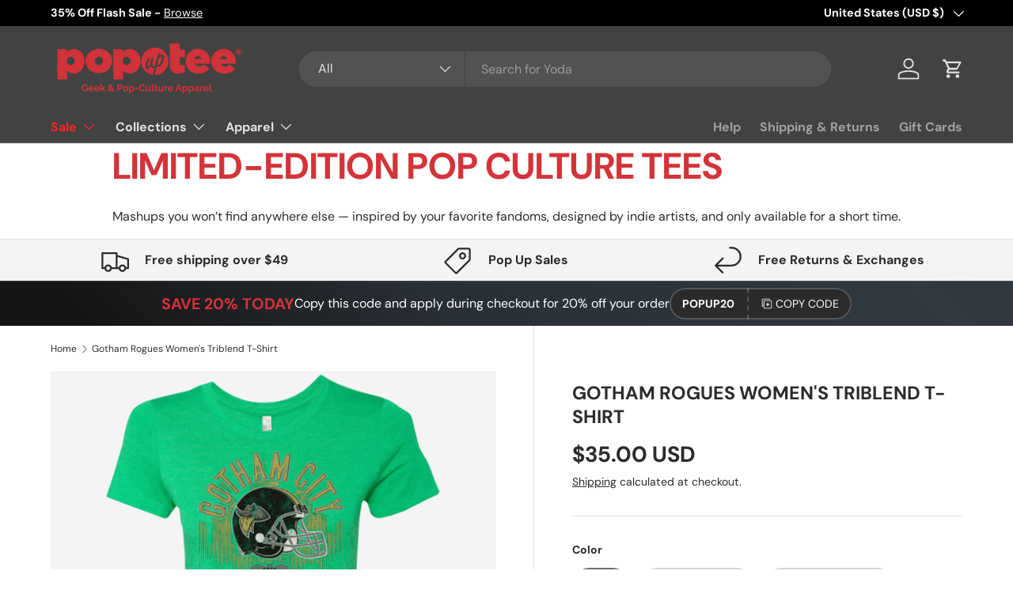

--- FILE ---
content_type: text/html; charset=utf-8
request_url: https://popuptee.com/products/gotham-rogues-womens-triblend-t-shirt
body_size: 68587
content:
<!doctype html>
<html class="no-js" lang="en" dir="ltr">
<head>
  <!-- Google tag (gtag.js) -->
<script async src="https://www.googletagmanager.com/gtag/js?id=G-FZJ2QRDNVV"></script>
<script>
  window.dataLayer = window.dataLayer || [];
  function gtag(){dataLayer.push(arguments);}
  gtag('js', new Date());

  gtag('config', 'G-FZJ2QRDNVV');
</script>
  


<script type="text/javascript">
var a = window.performance && window.performance.mark;
if (a) {
  window.performance.mark("shopsheriff.amp-snippet.start");
}
var doc = document;
var redirect = "/cart" === window.location.pathname
&& (doc.referrer.includes("ampproject.org") || doc.referrer.includes("/a/s/") )
&& !doc.location.search.includes("utm");

if(redirect) {
  var f = doc.location.search ? "&" : "?";
  window.location =
    window.location.origin
  + window.location.pathname
  + f
  + "utm_source=shopsheriff&utm_medium=amp&utm_campaign=shopsheriff&utm_content=add-to-cart";
}
if (a) {
  window.performance.mark("shopsheriff.amp-snippet.end");
}
      </script>


   <link rel="amphtml" href="https://popuptee.com/a/s/products/gotham-rogues-womens-triblend-t-shirt">



<meta charset="utf-8">
<meta name="viewport" content="width=device-width,initial-scale=1">
<title>Gotham Rogues Women&#39;s Triblend T-Shirt &ndash; Pop Up Tee</title><link rel="canonical" href="https://popuptee.com/products/gotham-rogues-womens-triblend-t-shirt"><link rel="icon" href="//popuptee.com/cdn/shop/files/PopUpTee_Favicon-01.png?crop=center&height=48&v=1684964147&width=48" type="image/png">
  <link rel="apple-touch-icon" href="//popuptee.com/cdn/shop/files/PopUpTee_Favicon-01.png?crop=center&height=180&v=1684964147&width=180"><meta name="description" content="Preshrunk 4.3 oz, 50% polyester/25% cotton/25% rayon jersey 32 singles for extreme softness Tri-blend has a heather look for all colors Made by Next Level"><meta property="og:site_name" content="Pop Up Tee">
<meta property="og:url" content="https://popuptee.com/products/gotham-rogues-womens-triblend-t-shirt">
<meta property="og:title" content="Gotham Rogues Women&#39;s Triblend T-Shirt">
<meta property="og:type" content="product">
<meta property="og:description" content="Preshrunk 4.3 oz, 50% polyester/25% cotton/25% rayon jersey 32 singles for extreme softness Tri-blend has a heather look for all colors Made by Next Level"><meta property="og:image" content="http://popuptee.com/cdn/shop/products/t-shirts-gotham-rogues-women-s-triblend-t-shirt-envy-small-53601894413.png?crop=center&height=1200&v=1629096178&width=1200">
  <meta property="og:image:secure_url" content="https://popuptee.com/cdn/shop/products/t-shirts-gotham-rogues-women-s-triblend-t-shirt-envy-small-53601894413.png?crop=center&height=1200&v=1629096178&width=1200">
  <meta property="og:image:width" content="1155">
  <meta property="og:image:height" content="1155"><meta property="og:price:amount" content="35.00">
  <meta property="og:price:currency" content="USD"><meta name="twitter:site" content="@popuptee"><meta name="twitter:card" content="summary_large_image">
<meta name="twitter:title" content="Gotham Rogues Women&#39;s Triblend T-Shirt">
<meta name="twitter:description" content="Preshrunk 4.3 oz, 50% polyester/25% cotton/25% rayon jersey 32 singles for extreme softness Tri-blend has a heather look for all colors Made by Next Level">
<link rel="preload" href="//popuptee.com/cdn/shop/t/38/assets/main.css?v=23370106374183557031749845917" as="style"><style data-shopify>
@font-face {
  font-family: "DM Sans";
  font-weight: 400;
  font-style: normal;
  font-display: swap;
  src: url("//popuptee.com/cdn/fonts/dm_sans/dmsans_n4.ec80bd4dd7e1a334c969c265873491ae56018d72.woff2") format("woff2"),
       url("//popuptee.com/cdn/fonts/dm_sans/dmsans_n4.87bdd914d8a61247b911147ae68e754d695c58a6.woff") format("woff");
}
@font-face {
  font-family: "DM Sans";
  font-weight: 700;
  font-style: normal;
  font-display: swap;
  src: url("//popuptee.com/cdn/fonts/dm_sans/dmsans_n7.97e21d81502002291ea1de8aefb79170c6946ce5.woff2") format("woff2"),
       url("//popuptee.com/cdn/fonts/dm_sans/dmsans_n7.af5c214f5116410ca1d53a2090665620e78e2e1b.woff") format("woff");
}
@font-face {
  font-family: "DM Sans";
  font-weight: 400;
  font-style: italic;
  font-display: swap;
  src: url("//popuptee.com/cdn/fonts/dm_sans/dmsans_i4.b8fe05e69ee95d5a53155c346957d8cbf5081c1a.woff2") format("woff2"),
       url("//popuptee.com/cdn/fonts/dm_sans/dmsans_i4.403fe28ee2ea63e142575c0aa47684d65f8c23a0.woff") format("woff");
}
@font-face {
  font-family: "DM Sans";
  font-weight: 700;
  font-style: italic;
  font-display: swap;
  src: url("//popuptee.com/cdn/fonts/dm_sans/dmsans_i7.52b57f7d7342eb7255084623d98ab83fd96e7f9b.woff2") format("woff2"),
       url("//popuptee.com/cdn/fonts/dm_sans/dmsans_i7.d5e14ef18a1d4a8ce78a4187580b4eb1759c2eda.woff") format("woff");
}
@font-face {
  font-family: "DM Sans";
  font-weight: 700;
  font-style: normal;
  font-display: swap;
  src: url("//popuptee.com/cdn/fonts/dm_sans/dmsans_n7.97e21d81502002291ea1de8aefb79170c6946ce5.woff2") format("woff2"),
       url("//popuptee.com/cdn/fonts/dm_sans/dmsans_n7.af5c214f5116410ca1d53a2090665620e78e2e1b.woff") format("woff");
}
@font-face {
  font-family: "DM Sans";
  font-weight: 700;
  font-style: normal;
  font-display: swap;
  src: url("//popuptee.com/cdn/fonts/dm_sans/dmsans_n7.97e21d81502002291ea1de8aefb79170c6946ce5.woff2") format("woff2"),
       url("//popuptee.com/cdn/fonts/dm_sans/dmsans_n7.af5c214f5116410ca1d53a2090665620e78e2e1b.woff") format("woff");
}
:root {
      --bg-color: 255 255 255 / 1.0;
      --bg-color-og: 255 255 255 / 1.0;
      --heading-color: 42 43 42;
      --text-color: 42 43 42;
      --text-color-og: 42 43 42;
      --scrollbar-color: 42 43 42;
      --link-color: 42 43 42;
      --link-color-og: 42 43 42;
      --star-color: 255 159 28;--swatch-border-color-default: 212 213 212;
        --swatch-border-color-active: 149 149 149;
        --swatch-card-size: 24px;
        --swatch-variant-picker-size: 64px;--color-scheme-1-bg: 244 244 244 / 1.0;
      --color-scheme-1-grad: linear-gradient(180deg, rgba(244, 244, 244, 1), rgba(244, 244, 244, 1) 100%);
      --color-scheme-1-heading: 42 43 42;
      --color-scheme-1-text: 42 43 42;
      --color-scheme-1-btn-bg: 212 50 59;
      --color-scheme-1-btn-text: 255 255 255;
      --color-scheme-1-btn-bg-hover: 221 94 100;--color-scheme-2-bg: 42 43 42 / 1.0;
      --color-scheme-2-grad: linear-gradient(225deg, rgba(51, 59, 67, 0.88) 8%, rgba(41, 47, 54, 1) 56%, rgba(20, 20, 20, 1) 92%);
      --color-scheme-2-heading: 212 50 59;
      --color-scheme-2-text: 255 255 255;
      --color-scheme-2-btn-bg: 212 50 59;
      --color-scheme-2-btn-text: 255 255 255;
      --color-scheme-2-btn-bg-hover: 221 94 100;--color-scheme-3-bg: 212 50 59 / 1.0;
      --color-scheme-3-grad: linear-gradient(46deg, rgba(212, 50, 59, 1) 8%, rgba(234, 73, 0, 1) 32%, rgba(255, 88, 13, 0.88) 92%);
      --color-scheme-3-heading: 255 255 255;
      --color-scheme-3-text: 255 255 255;
      --color-scheme-3-btn-bg: 42 43 42;
      --color-scheme-3-btn-text: 255 255 255;
      --color-scheme-3-btn-bg-hover: 82 83 82;

      --drawer-bg-color: 255 255 255 / 1.0;
      --drawer-text-color: 42 43 42;

      --panel-bg-color: 244 244 244 / 1.0;
      --panel-heading-color: 42 43 42;
      --panel-text-color: 42 43 42;

      --in-stock-text-color: 44 126 63;
      --low-stock-text-color: 210 134 26;
      --very-low-stock-text-color: 180 12 28;
      --no-stock-text-color: 119 119 119;
      --no-stock-backordered-text-color: 119 119 119;

      --error-bg-color: 252 237 238;
      --error-text-color: 180 12 28;
      --success-bg-color: 232 246 234;
      --success-text-color: 44 126 63;
      --info-bg-color: 228 237 250;
      --info-text-color: 26 102 210;

      --heading-font-family: "DM Sans", sans-serif;
      --heading-font-style: normal;
      --heading-font-weight: 700;
      --heading-scale-start: 4;

      --navigation-font-family: "DM Sans", sans-serif;
      --navigation-font-style: normal;
      --navigation-font-weight: 700;
      --heading-text-transform: uppercase;
--subheading-text-transform: none;
      --body-font-family: "DM Sans", sans-serif;
      --body-font-style: normal;
      --body-font-weight: 400;
      --body-font-size: 16;

      --section-gap: 48;
      --heading-gap: calc(8 * var(--space-unit));--grid-column-gap: 20px;--btn-bg-color: 42 43 42;
      --btn-bg-hover-color: 82 83 82;
      --btn-text-color: 255 255 255;
      --btn-bg-color-og: 42 43 42;
      --btn-text-color-og: 255 255 255;
      --btn-alt-bg-color: 255 255 255;
      --btn-alt-bg-alpha: 1.0;
      --btn-alt-text-color: 42 43 42;
      --btn-border-width: 2px;
      --btn-padding-y: 12px;

      
      --btn-border-radius: 28px;
      

      --btn-lg-border-radius: 50%;
      --btn-icon-border-radius: 50%;
      --input-with-btn-inner-radius: var(--btn-border-radius);
      --btn-text-transform: uppercase;

      --input-bg-color: 255 255 255 / 1.0;
      --input-text-color: 42 43 42;
      --input-border-width: 2px;
      --input-border-radius: 26px;
      --textarea-border-radius: 12px;
      --input-border-radius: 28px;
      --input-lg-border-radius: 34px;
      --input-bg-color-diff-3: #f7f7f7;
      --input-bg-color-diff-6: #f0f0f0;

      --modal-border-radius: 16px;
      --modal-overlay-color: 0 0 0;
      --modal-overlay-opacity: 0.4;
      --drawer-border-radius: 16px;
      --overlay-border-radius: 0px;

      --custom-label-bg-color: 13 44 84 / 1.0;
      --custom-label-text-color: 255 255 255 / 1.0;--sale-label-bg-color: 212 50 59 / 1.0;
      --sale-label-text-color: 255 255 255 / 1.0;--sold-out-label-bg-color: 42 43 42 / 1.0;
      --sold-out-label-text-color: 255 255 255 / 1.0;--new-label-bg-color: 127 184 0 / 1.0;
      --new-label-text-color: 255 255 255 / 1.0;--preorder-label-bg-color: 0 166 237 / 1.0;
      --preorder-label-text-color: 255 255 255 / 1.0;

      --collection-label-color: 0 126 18 / 1.0;

      --page-width: 1260px;
      --gutter-sm: 20px;
      --gutter-md: 32px;
      --gutter-lg: 64px;

      --payment-terms-bg-color: #ffffff;

      --coll-card-bg-color: #F9F9F9;
      --coll-card-border-color: #f2f2f2;

      --card-highlight-bg-color: #F9F9F9;
      --card-highlight-text-color: 85 85 85;
      --card-highlight-border-color: #E1E1E1;--blend-bg-color: #f4f4f4;
        
          --aos-animate-duration: 0.6s;
        

        
          --aos-min-width: 600;
        
      

      --reading-width: 48em;
    }

    @media (max-width: 769px) {
      :root {
        --reading-width: 36em;
      }
    }
  </style><link rel="stylesheet" href="//popuptee.com/cdn/shop/t/38/assets/main.css?v=23370106374183557031749845917">
  <script src="//popuptee.com/cdn/shop/t/38/assets/main.js?v=182340204423554326591749845917" defer="defer"></script><link rel="preload" href="//popuptee.com/cdn/fonts/dm_sans/dmsans_n4.ec80bd4dd7e1a334c969c265873491ae56018d72.woff2" as="font" type="font/woff2" crossorigin fetchpriority="high"><link rel="preload" href="//popuptee.com/cdn/fonts/dm_sans/dmsans_n7.97e21d81502002291ea1de8aefb79170c6946ce5.woff2" as="font" type="font/woff2" crossorigin fetchpriority="high"><link rel="stylesheet" href="//popuptee.com/cdn/shop/t/38/assets/swatches.css?v=21955293525844767351749845946" media="print" onload="this.media='all'">
    <noscript><link rel="stylesheet" href="//popuptee.com/cdn/shop/t/38/assets/swatches.css?v=21955293525844767351749845946"></noscript><script>window.performance && window.performance.mark && window.performance.mark('shopify.content_for_header.start');</script><meta name="google-site-verification" content="T8T0iN6mzY3ABjYcVSMcnQApMFo06PqqTLgJn879Imc">
<meta id="shopify-digital-wallet" name="shopify-digital-wallet" content="/2227924/digital_wallets/dialog">
<meta name="shopify-checkout-api-token" content="157daeb8bf1a30e9cc9ca207051f5526">
<meta id="in-context-paypal-metadata" data-shop-id="2227924" data-venmo-supported="true" data-environment="production" data-locale="en_US" data-paypal-v4="true" data-currency="USD">
<link rel="alternate" type="application/json+oembed" href="https://popuptee.com/products/gotham-rogues-womens-triblend-t-shirt.oembed">
<script async="async" src="/checkouts/internal/preloads.js?locale=en-US"></script>
<script id="shopify-features" type="application/json">{"accessToken":"157daeb8bf1a30e9cc9ca207051f5526","betas":["rich-media-storefront-analytics"],"domain":"popuptee.com","predictiveSearch":true,"shopId":2227924,"locale":"en"}</script>
<script>var Shopify = Shopify || {};
Shopify.shop = "pop-up-tee.myshopify.com";
Shopify.locale = "en";
Shopify.currency = {"active":"USD","rate":"1.0"};
Shopify.country = "US";
Shopify.theme = {"name":"Updated copy of Enterprise","id":141203308604,"schema_name":"Enterprise","schema_version":"1.6.3","theme_store_id":1657,"role":"main"};
Shopify.theme.handle = "null";
Shopify.theme.style = {"id":null,"handle":null};
Shopify.cdnHost = "popuptee.com/cdn";
Shopify.routes = Shopify.routes || {};
Shopify.routes.root = "/";</script>
<script type="module">!function(o){(o.Shopify=o.Shopify||{}).modules=!0}(window);</script>
<script>!function(o){function n(){var o=[];function n(){o.push(Array.prototype.slice.apply(arguments))}return n.q=o,n}var t=o.Shopify=o.Shopify||{};t.loadFeatures=n(),t.autoloadFeatures=n()}(window);</script>
<script id="shop-js-analytics" type="application/json">{"pageType":"product"}</script>
<script defer="defer" async type="module" src="//popuptee.com/cdn/shopifycloud/shop-js/modules/v2/client.init-shop-cart-sync_DtuiiIyl.en.esm.js"></script>
<script defer="defer" async type="module" src="//popuptee.com/cdn/shopifycloud/shop-js/modules/v2/chunk.common_CUHEfi5Q.esm.js"></script>
<script type="module">
  await import("//popuptee.com/cdn/shopifycloud/shop-js/modules/v2/client.init-shop-cart-sync_DtuiiIyl.en.esm.js");
await import("//popuptee.com/cdn/shopifycloud/shop-js/modules/v2/chunk.common_CUHEfi5Q.esm.js");

  window.Shopify.SignInWithShop?.initShopCartSync?.({"fedCMEnabled":true,"windoidEnabled":true});

</script>
<script id="__st">var __st={"a":2227924,"offset":-18000,"reqid":"8b982035-a6ea-418b-a90e-670d8e73c05d-1766547332","pageurl":"popuptee.com\/products\/gotham-rogues-womens-triblend-t-shirt","u":"19f0893331da","p":"product","rtyp":"product","rid":22129836045};</script>
<script>window.ShopifyPaypalV4VisibilityTracking = true;</script>
<script id="captcha-bootstrap">!function(){'use strict';const t='contact',e='account',n='new_comment',o=[[t,t],['blogs',n],['comments',n],[t,'customer']],c=[[e,'customer_login'],[e,'guest_login'],[e,'recover_customer_password'],[e,'create_customer']],r=t=>t.map((([t,e])=>`form[action*='/${t}']:not([data-nocaptcha='true']) input[name='form_type'][value='${e}']`)).join(','),a=t=>()=>t?[...document.querySelectorAll(t)].map((t=>t.form)):[];function s(){const t=[...o],e=r(t);return a(e)}const i='password',u='form_key',d=['recaptcha-v3-token','g-recaptcha-response','h-captcha-response',i],f=()=>{try{return window.sessionStorage}catch{return}},m='__shopify_v',_=t=>t.elements[u];function p(t,e,n=!1){try{const o=window.sessionStorage,c=JSON.parse(o.getItem(e)),{data:r}=function(t){const{data:e,action:n}=t;return t[m]||n?{data:e,action:n}:{data:t,action:n}}(c);for(const[e,n]of Object.entries(r))t.elements[e]&&(t.elements[e].value=n);n&&o.removeItem(e)}catch(o){console.error('form repopulation failed',{error:o})}}const l='form_type',E='cptcha';function T(t){t.dataset[E]=!0}const w=window,h=w.document,L='Shopify',v='ce_forms',y='captcha';let A=!1;((t,e)=>{const n=(g='f06e6c50-85a8-45c8-87d0-21a2b65856fe',I='https://cdn.shopify.com/shopifycloud/storefront-forms-hcaptcha/ce_storefront_forms_captcha_hcaptcha.v1.5.2.iife.js',D={infoText:'Protected by hCaptcha',privacyText:'Privacy',termsText:'Terms'},(t,e,n)=>{const o=w[L][v],c=o.bindForm;if(c)return c(t,g,e,D).then(n);var r;o.q.push([[t,g,e,D],n]),r=I,A||(h.body.append(Object.assign(h.createElement('script'),{id:'captcha-provider',async:!0,src:r})),A=!0)});var g,I,D;w[L]=w[L]||{},w[L][v]=w[L][v]||{},w[L][v].q=[],w[L][y]=w[L][y]||{},w[L][y].protect=function(t,e){n(t,void 0,e),T(t)},Object.freeze(w[L][y]),function(t,e,n,w,h,L){const[v,y,A,g]=function(t,e,n){const i=e?o:[],u=t?c:[],d=[...i,...u],f=r(d),m=r(i),_=r(d.filter((([t,e])=>n.includes(e))));return[a(f),a(m),a(_),s()]}(w,h,L),I=t=>{const e=t.target;return e instanceof HTMLFormElement?e:e&&e.form},D=t=>v().includes(t);t.addEventListener('submit',(t=>{const e=I(t);if(!e)return;const n=D(e)&&!e.dataset.hcaptchaBound&&!e.dataset.recaptchaBound,o=_(e),c=g().includes(e)&&(!o||!o.value);(n||c)&&t.preventDefault(),c&&!n&&(function(t){try{if(!f())return;!function(t){const e=f();if(!e)return;const n=_(t);if(!n)return;const o=n.value;o&&e.removeItem(o)}(t);const e=Array.from(Array(32),(()=>Math.random().toString(36)[2])).join('');!function(t,e){_(t)||t.append(Object.assign(document.createElement('input'),{type:'hidden',name:u})),t.elements[u].value=e}(t,e),function(t,e){const n=f();if(!n)return;const o=[...t.querySelectorAll(`input[type='${i}']`)].map((({name:t})=>t)),c=[...d,...o],r={};for(const[a,s]of new FormData(t).entries())c.includes(a)||(r[a]=s);n.setItem(e,JSON.stringify({[m]:1,action:t.action,data:r}))}(t,e)}catch(e){console.error('failed to persist form',e)}}(e),e.submit())}));const S=(t,e)=>{t&&!t.dataset[E]&&(n(t,e.some((e=>e===t))),T(t))};for(const o of['focusin','change'])t.addEventListener(o,(t=>{const e=I(t);D(e)&&S(e,y())}));const B=e.get('form_key'),M=e.get(l),P=B&&M;t.addEventListener('DOMContentLoaded',(()=>{const t=y();if(P)for(const e of t)e.elements[l].value===M&&p(e,B);[...new Set([...A(),...v().filter((t=>'true'===t.dataset.shopifyCaptcha))])].forEach((e=>S(e,t)))}))}(h,new URLSearchParams(w.location.search),n,t,e,['guest_login'])})(!0,!0)}();</script>
<script integrity="sha256-4kQ18oKyAcykRKYeNunJcIwy7WH5gtpwJnB7kiuLZ1E=" data-source-attribution="shopify.loadfeatures" defer="defer" src="//popuptee.com/cdn/shopifycloud/storefront/assets/storefront/load_feature-a0a9edcb.js" crossorigin="anonymous"></script>
<script data-source-attribution="shopify.dynamic_checkout.dynamic.init">var Shopify=Shopify||{};Shopify.PaymentButton=Shopify.PaymentButton||{isStorefrontPortableWallets:!0,init:function(){window.Shopify.PaymentButton.init=function(){};var t=document.createElement("script");t.src="https://popuptee.com/cdn/shopifycloud/portable-wallets/latest/portable-wallets.en.js",t.type="module",document.head.appendChild(t)}};
</script>
<script data-source-attribution="shopify.dynamic_checkout.buyer_consent">
  function portableWalletsHideBuyerConsent(e){var t=document.getElementById("shopify-buyer-consent"),n=document.getElementById("shopify-subscription-policy-button");t&&n&&(t.classList.add("hidden"),t.setAttribute("aria-hidden","true"),n.removeEventListener("click",e))}function portableWalletsShowBuyerConsent(e){var t=document.getElementById("shopify-buyer-consent"),n=document.getElementById("shopify-subscription-policy-button");t&&n&&(t.classList.remove("hidden"),t.removeAttribute("aria-hidden"),n.addEventListener("click",e))}window.Shopify?.PaymentButton&&(window.Shopify.PaymentButton.hideBuyerConsent=portableWalletsHideBuyerConsent,window.Shopify.PaymentButton.showBuyerConsent=portableWalletsShowBuyerConsent);
</script>
<script>
  function portableWalletsCleanup(e){e&&e.src&&console.error("Failed to load portable wallets script "+e.src);var t=document.querySelectorAll("shopify-accelerated-checkout .shopify-payment-button__skeleton, shopify-accelerated-checkout-cart .wallet-cart-button__skeleton"),e=document.getElementById("shopify-buyer-consent");for(let e=0;e<t.length;e++)t[e].remove();e&&e.remove()}function portableWalletsNotLoadedAsModule(e){e instanceof ErrorEvent&&"string"==typeof e.message&&e.message.includes("import.meta")&&"string"==typeof e.filename&&e.filename.includes("portable-wallets")&&(window.removeEventListener("error",portableWalletsNotLoadedAsModule),window.Shopify.PaymentButton.failedToLoad=e,"loading"===document.readyState?document.addEventListener("DOMContentLoaded",window.Shopify.PaymentButton.init):window.Shopify.PaymentButton.init())}window.addEventListener("error",portableWalletsNotLoadedAsModule);
</script>

<script type="module" src="https://popuptee.com/cdn/shopifycloud/portable-wallets/latest/portable-wallets.en.js" onError="portableWalletsCleanup(this)" crossorigin="anonymous"></script>
<script nomodule>
  document.addEventListener("DOMContentLoaded", portableWalletsCleanup);
</script>

<script id='scb4127' type='text/javascript' async='' src='https://popuptee.com/cdn/shopifycloud/privacy-banner/storefront-banner.js'></script><link id="shopify-accelerated-checkout-styles" rel="stylesheet" media="screen" href="https://popuptee.com/cdn/shopifycloud/portable-wallets/latest/accelerated-checkout-backwards-compat.css" crossorigin="anonymous">
<style id="shopify-accelerated-checkout-cart">
        #shopify-buyer-consent {
  margin-top: 1em;
  display: inline-block;
  width: 100%;
}

#shopify-buyer-consent.hidden {
  display: none;
}

#shopify-subscription-policy-button {
  background: none;
  border: none;
  padding: 0;
  text-decoration: underline;
  font-size: inherit;
  cursor: pointer;
}

#shopify-subscription-policy-button::before {
  box-shadow: none;
}

      </style>
<script id="sections-script" data-sections="header,footer" defer="defer" src="//popuptee.com/cdn/shop/t/38/compiled_assets/scripts.js?368137"></script>
<script>window.performance && window.performance.mark && window.performance.mark('shopify.content_for_header.end');</script>
<script src="//popuptee.com/cdn/shop/t/38/assets/blur-messages.js?v=98620774460636405321749845917" defer="defer"></script>
    <script src="//popuptee.com/cdn/shop/t/38/assets/animate-on-scroll.js?v=15249566486942820451749845917" defer="defer"></script>
    <link rel="stylesheet" href="//popuptee.com/cdn/shop/t/38/assets/animate-on-scroll.css?v=116194678796051782541749845917">
  

  <script>document.documentElement.className = document.documentElement.className.replace('no-js', 'js');</script><!-- CC Custom Head Start --><!-- CC Custom Head End --><!-- Google Tag Manager -->
<script>(function(w,d,s,l,i){w[l]=w[l]||[];w[l].push({'gtm.start':
new Date().getTime(),event:'gtm.js'});var f=d.getElementsByTagName(s)[0],
j=d.createElement(s),dl=l!='dataLayer'?'&l='+l:'';j.async=true;j.src=
'https://www.googletagmanager.com/gtm.js?id='+i+dl;f.parentNode.insertBefore(j,f);
})(window,document,'script','dataLayer','GTM-5D5SPHVN');</script>
<!-- End Google Tag Manager -->
<!-- BEGIN app block: shopify://apps/judge-me-reviews/blocks/judgeme_core/61ccd3b1-a9f2-4160-9fe9-4fec8413e5d8 --><!-- Start of Judge.me Core -->




<link rel="dns-prefetch" href="https://cdnwidget.judge.me">
<link rel="dns-prefetch" href="https://cdn.judge.me">
<link rel="dns-prefetch" href="https://cdn1.judge.me">
<link rel="dns-prefetch" href="https://api.judge.me">

<script data-cfasync='false' class='jdgm-settings-script'>window.jdgmSettings={"pagination":5,"disable_web_reviews":false,"badge_no_review_text":"No reviews","badge_n_reviews_text":"{{ n }} review/reviews","hide_badge_preview_if_no_reviews":true,"badge_hide_text":false,"enforce_center_preview_badge":false,"widget_title":"Customer Reviews","widget_open_form_text":"Write a review","widget_close_form_text":"Cancel review","widget_refresh_page_text":"Refresh page","widget_summary_text":"Based on {{ number_of_reviews }} review/reviews","widget_no_review_text":"Be the first to write a review","widget_name_field_text":"Display name","widget_verified_name_field_text":"Verified Name (public)","widget_name_placeholder_text":"Display name","widget_required_field_error_text":"This field is required.","widget_email_field_text":"Email address","widget_verified_email_field_text":"Verified Email (private, can not be edited)","widget_email_placeholder_text":"Your email address","widget_email_field_error_text":"Please enter a valid email address.","widget_rating_field_text":"Rating","widget_review_title_field_text":"Review Title","widget_review_title_placeholder_text":"Give your review a title","widget_review_body_field_text":"Review content","widget_review_body_placeholder_text":"Start writing here...","widget_pictures_field_text":"Picture/Video (optional)","widget_submit_review_text":"Submit Review","widget_submit_verified_review_text":"Submit Verified Review","widget_submit_success_msg_with_auto_publish":"Thank you! Please refresh the page in a few moments to see your review. You can remove or edit your review by logging into \u003ca href='https://judge.me/login' target='_blank' rel='nofollow noopener'\u003eJudge.me\u003c/a\u003e","widget_submit_success_msg_no_auto_publish":"Thank you! Your review will be published as soon as it is approved by the shop admin. You can remove or edit your review by logging into \u003ca href='https://judge.me/login' target='_blank' rel='nofollow noopener'\u003eJudge.me\u003c/a\u003e","widget_show_default_reviews_out_of_total_text":"Showing {{ n_reviews_shown }} out of {{ n_reviews }} reviews.","widget_show_all_link_text":"Show all","widget_show_less_link_text":"Show less","widget_author_said_text":"{{ reviewer_name }} said:","widget_days_text":"{{ n }} days ago","widget_weeks_text":"{{ n }} week/weeks ago","widget_months_text":"{{ n }} month/months ago","widget_years_text":"{{ n }} year/years ago","widget_yesterday_text":"Yesterday","widget_today_text":"Today","widget_replied_text":"\u003e\u003e {{ shop_name }} replied:","widget_read_more_text":"Read more","widget_reviewer_name_as_initial":"","widget_rating_filter_color":"#fbcd0a","widget_rating_filter_see_all_text":"See all reviews","widget_sorting_most_recent_text":"Most Recent","widget_sorting_highest_rating_text":"Highest Rating","widget_sorting_lowest_rating_text":"Lowest Rating","widget_sorting_with_pictures_text":"Only Pictures","widget_sorting_most_helpful_text":"Most Helpful","widget_open_question_form_text":"Ask a question","widget_reviews_subtab_text":"Reviews","widget_questions_subtab_text":"Questions","widget_question_label_text":"Question","widget_answer_label_text":"Answer","widget_question_placeholder_text":"Write your question here","widget_submit_question_text":"Submit Question","widget_question_submit_success_text":"Thank you for your question! We will notify you once it gets answered.","verified_badge_text":"Verified","verified_badge_bg_color":"","verified_badge_text_color":"","verified_badge_placement":"left-of-reviewer-name","widget_review_max_height":"","widget_hide_border":false,"widget_social_share":false,"widget_thumb":false,"widget_review_location_show":false,"widget_location_format":"","all_reviews_include_out_of_store_products":true,"all_reviews_out_of_store_text":"(out of store)","all_reviews_pagination":100,"all_reviews_product_name_prefix_text":"about","enable_review_pictures":true,"enable_question_anwser":false,"widget_theme":"default","review_date_format":"mm/dd/yyyy","default_sort_method":"most-recent","widget_product_reviews_subtab_text":"Product Reviews","widget_shop_reviews_subtab_text":"Shop Reviews","widget_other_products_reviews_text":"Reviews for other products","widget_store_reviews_subtab_text":"Store Reviews","widget_no_product_reviews_text":"Be the first to write a review for this product","widget_no_store_reviews_text":"This store hasn't received any reviews yet","widget_web_restriction_product_reviews_text":"This product hasn't received any reviews yet","widget_no_items_text":"No items found","widget_show_more_text":"Show more","widget_write_a_store_review_text":"Write a Store Review","widget_other_languages_heading":"Reviews in Other Languages","widget_translate_review_text":"Translate review to {{ language }}","widget_translating_review_text":"Translating...","widget_show_original_translation_text":"Show original ({{ language }})","widget_translate_review_failed_text":"Review couldn't be translated.","widget_translate_review_retry_text":"Retry","widget_translate_review_try_again_later_text":"Try again later","show_product_url_for_grouped_product":false,"widget_sorting_pictures_first_text":"Pictures First","show_pictures_on_all_rev_page_mobile":false,"show_pictures_on_all_rev_page_desktop":false,"floating_tab_hide_mobile_install_preference":false,"floating_tab_button_name":"★ Reviews","floating_tab_title":"Let customers speak for us","floating_tab_button_color":"","floating_tab_button_background_color":"","floating_tab_url":"","floating_tab_url_enabled":false,"floating_tab_tab_style":"text","all_reviews_text_badge_text":"Customers rate us {{ shop.metafields.judgeme.all_reviews_rating | round: 1 }}/5 based on {{ shop.metafields.judgeme.all_reviews_count }} reviews.","all_reviews_text_badge_text_branded_style":"{{ shop.metafields.judgeme.all_reviews_rating | round: 1 }} out of 5 stars based on {{ shop.metafields.judgeme.all_reviews_count }} reviews","is_all_reviews_text_badge_a_link":false,"show_stars_for_all_reviews_text_badge":false,"all_reviews_text_badge_url":"","all_reviews_text_style":"branded","all_reviews_text_color_style":"judgeme_brand_color","all_reviews_text_color":"#108474","all_reviews_text_show_jm_brand":false,"featured_carousel_show_header":true,"featured_carousel_title":"Let customers speak for us","featured_carousel_count_text":"from {{ n }} reviews","featured_carousel_add_link_to_all_reviews_page":true,"featured_carousel_url":"https://popuptee.com/pages/happy-customers","featured_carousel_show_images":true,"featured_carousel_autoslide_interval":5,"featured_carousel_arrows_on_the_sides":false,"featured_carousel_height":250,"featured_carousel_width":80,"featured_carousel_image_size":0,"featured_carousel_image_height":250,"featured_carousel_arrow_color":"#eeeeee","verified_count_badge_style":"branded","verified_count_badge_orientation":"horizontal","verified_count_badge_color_style":"judgeme_brand_color","verified_count_badge_color":"#108474","is_verified_count_badge_a_link":false,"verified_count_badge_url":"","verified_count_badge_show_jm_brand":true,"widget_rating_preset_default":5,"widget_first_sub_tab":"product-reviews","widget_show_histogram":true,"widget_histogram_use_custom_color":false,"widget_pagination_use_custom_color":false,"widget_star_use_custom_color":false,"widget_verified_badge_use_custom_color":false,"widget_write_review_use_custom_color":false,"picture_reminder_submit_button":"Upload Pictures","enable_review_videos":true,"mute_video_by_default":true,"widget_sorting_videos_first_text":"Videos First","widget_review_pending_text":"Pending","featured_carousel_items_for_large_screen":3,"social_share_options_order":"Facebook,Twitter","remove_microdata_snippet":true,"disable_json_ld":false,"enable_json_ld_products":false,"preview_badge_show_question_text":false,"preview_badge_no_question_text":"No questions","preview_badge_n_question_text":"{{ number_of_questions }} question/questions","qa_badge_show_icon":false,"qa_badge_position":"same-row","remove_judgeme_branding":false,"widget_add_search_bar":false,"widget_search_bar_placeholder":"Search","widget_sorting_verified_only_text":"Verified only","featured_carousel_theme":"default","featured_carousel_show_rating":true,"featured_carousel_show_title":true,"featured_carousel_show_body":true,"featured_carousel_show_date":false,"featured_carousel_show_reviewer":true,"featured_carousel_show_product":true,"featured_carousel_header_background_color":"#108474","featured_carousel_header_text_color":"#ffffff","featured_carousel_name_product_separator":"reviewed","featured_carousel_full_star_background":"#108474","featured_carousel_empty_star_background":"#dadada","featured_carousel_vertical_theme_background":"#f9fafb","featured_carousel_verified_badge_enable":true,"featured_carousel_verified_badge_color":"#108474","featured_carousel_border_style":"round","featured_carousel_review_line_length_limit":3,"featured_carousel_more_reviews_button_text":"Read more reviews","featured_carousel_view_product_button_text":"View product","all_reviews_page_load_reviews_on":"scroll","all_reviews_page_load_more_text":"Load More Reviews","disable_fb_tab_reviews":false,"enable_ajax_cdn_cache":false,"widget_advanced_speed_features":5,"widget_public_name_text":"displayed publicly like","default_reviewer_name":"John Smith","default_reviewer_name_has_non_latin":true,"widget_reviewer_anonymous":"Anonymous","medals_widget_title":"Judge.me Review Medals","medals_widget_background_color":"#f9fafb","medals_widget_position":"footer_all_pages","medals_widget_border_color":"#f9fafb","medals_widget_verified_text_position":"left","medals_widget_use_monochromatic_version":false,"medals_widget_elements_color":"#108474","show_reviewer_avatar":true,"widget_invalid_yt_video_url_error_text":"Not a YouTube video URL","widget_max_length_field_error_text":"Please enter no more than {0} characters.","widget_show_country_flag":false,"widget_show_collected_via_shop_app":true,"widget_verified_by_shop_badge_style":"light","widget_verified_by_shop_text":"Verified by Shop","widget_show_photo_gallery":true,"widget_load_with_code_splitting":true,"widget_ugc_install_preference":false,"widget_ugc_title":"Made by us, Shared by you","widget_ugc_subtitle":"Tag us to see your picture featured in our page","widget_ugc_arrows_color":"#ffffff","widget_ugc_primary_button_text":"Buy Now","widget_ugc_primary_button_background_color":"#108474","widget_ugc_primary_button_text_color":"#ffffff","widget_ugc_primary_button_border_width":"0","widget_ugc_primary_button_border_style":"none","widget_ugc_primary_button_border_color":"#108474","widget_ugc_primary_button_border_radius":"25","widget_ugc_secondary_button_text":"Load More","widget_ugc_secondary_button_background_color":"#ffffff","widget_ugc_secondary_button_text_color":"#108474","widget_ugc_secondary_button_border_width":"2","widget_ugc_secondary_button_border_style":"solid","widget_ugc_secondary_button_border_color":"#108474","widget_ugc_secondary_button_border_radius":"25","widget_ugc_reviews_button_text":"View Reviews","widget_ugc_reviews_button_background_color":"#ffffff","widget_ugc_reviews_button_text_color":"#108474","widget_ugc_reviews_button_border_width":"2","widget_ugc_reviews_button_border_style":"solid","widget_ugc_reviews_button_border_color":"#108474","widget_ugc_reviews_button_border_radius":"25","widget_ugc_reviews_button_link_to":"judgeme-reviews-page","widget_ugc_show_post_date":true,"widget_ugc_max_width":"800","widget_rating_metafield_value_type":true,"widget_primary_color":"#108474","widget_enable_secondary_color":false,"widget_secondary_color":"#edf5f5","widget_summary_average_rating_text":"{{ average_rating }} out of 5","widget_media_grid_title":"Customer photos \u0026 videos","widget_media_grid_see_more_text":"See more","widget_round_style":false,"widget_show_product_medals":true,"widget_verified_by_judgeme_text":"Verified by Judge.me","widget_show_store_medals":true,"widget_verified_by_judgeme_text_in_store_medals":"Verified by Judge.me","widget_media_field_exceed_quantity_message":"Sorry, we can only accept {{ max_media }} for one review.","widget_media_field_exceed_limit_message":"{{ file_name }} is too large, please select a {{ media_type }} less than {{ size_limit }}MB.","widget_review_submitted_text":"Review Submitted!","widget_question_submitted_text":"Question Submitted!","widget_close_form_text_question":"Cancel","widget_write_your_answer_here_text":"Write your answer here","widget_enabled_branded_link":true,"widget_show_collected_by_judgeme":false,"widget_reviewer_name_color":"","widget_write_review_text_color":"","widget_write_review_bg_color":"","widget_collected_by_judgeme_text":"collected by Judge.me","widget_pagination_type":"standard","widget_load_more_text":"Load More","widget_load_more_color":"#108474","widget_full_review_text":"Full Review","widget_read_more_reviews_text":"Read More Reviews","widget_read_questions_text":"Read Questions","widget_questions_and_answers_text":"Questions \u0026 Answers","widget_verified_by_text":"Verified by","widget_verified_text":"Verified","widget_number_of_reviews_text":"{{ number_of_reviews }} reviews","widget_back_button_text":"Back","widget_next_button_text":"Next","widget_custom_forms_filter_button":"Filters","custom_forms_style":"horizontal","widget_show_review_information":false,"how_reviews_are_collected":"How reviews are collected?","widget_show_review_keywords":false,"widget_gdpr_statement":"How we use your data: We'll only contact you about the review you left, and only if necessary. By submitting your review, you agree to Judge.me's \u003ca href='https://judge.me/terms' target='_blank' rel='nofollow noopener'\u003eterms\u003c/a\u003e, \u003ca href='https://judge.me/privacy' target='_blank' rel='nofollow noopener'\u003eprivacy\u003c/a\u003e and \u003ca href='https://judge.me/content-policy' target='_blank' rel='nofollow noopener'\u003econtent\u003c/a\u003e policies.","widget_multilingual_sorting_enabled":false,"widget_translate_review_content_enabled":false,"widget_translate_review_content_method":"manual","popup_widget_review_selection":"automatically_with_pictures","popup_widget_round_border_style":true,"popup_widget_show_title":true,"popup_widget_show_body":true,"popup_widget_show_reviewer":false,"popup_widget_show_product":true,"popup_widget_show_pictures":true,"popup_widget_use_review_picture":true,"popup_widget_show_on_home_page":true,"popup_widget_show_on_product_page":true,"popup_widget_show_on_collection_page":true,"popup_widget_show_on_cart_page":true,"popup_widget_position":"bottom_left","popup_widget_first_review_delay":5,"popup_widget_duration":5,"popup_widget_interval":5,"popup_widget_review_count":5,"popup_widget_hide_on_mobile":true,"review_snippet_widget_round_border_style":true,"review_snippet_widget_card_color":"#FFFFFF","review_snippet_widget_slider_arrows_background_color":"#FFFFFF","review_snippet_widget_slider_arrows_color":"#000000","review_snippet_widget_star_color":"#108474","show_product_variant":false,"all_reviews_product_variant_label_text":"Variant: ","widget_show_verified_branding":true,"widget_show_review_title_input":false,"redirect_reviewers_invited_via_email":"external_form","request_store_review_after_product_review":true,"request_review_other_products_in_order":true,"review_form_color_scheme":"default","review_form_corner_style":"square","review_form_star_color":{},"review_form_text_color":"#333333","review_form_background_color":"#ffffff","review_form_field_background_color":"#fafafa","review_form_button_color":{},"review_form_button_text_color":"#ffffff","review_form_modal_overlay_color":"#000000","review_content_screen_title_text":"How would you rate this product?","review_content_introduction_text":"We would love it if you would share a bit about your experience.","show_review_guidance_text":true,"one_star_review_guidance_text":"Poor","five_star_review_guidance_text":"Great","customer_information_screen_title_text":"About you","customer_information_introduction_text":"Please tell us more about you.","custom_questions_screen_title_text":"Your experience in more detail","custom_questions_introduction_text":"Here are a few questions to help us understand more about your experience.","review_submitted_screen_title_text":"Thanks for your review!","review_submitted_screen_thank_you_text":"We are processing it and it will appear on the store soon.","review_submitted_screen_email_verification_text":"Please confirm your email by clicking the link we just sent you. This helps us keep reviews authentic.","review_submitted_request_store_review_text":"Would you like to share your experience of shopping with us?","review_submitted_review_other_products_text":"Would you like to review these products?","store_review_screen_title_text":"Would you like to share your experience of shopping with us?","store_review_introduction_text":"We value your feedback and use it to improve. Please share any thoughts or suggestions you have.","reviewer_media_screen_title_picture_text":"Share a picture","reviewer_media_introduction_picture_text":"Upload a photo to support your review.","reviewer_media_screen_title_video_text":"Share a video","reviewer_media_introduction_video_text":"Upload a video to support your review.","reviewer_media_screen_title_picture_or_video_text":"Share a picture or video","reviewer_media_introduction_picture_or_video_text":"Upload a photo or video to support your review.","reviewer_media_youtube_url_text":"Paste your Youtube URL here","advanced_settings_next_step_button_text":"Next","advanced_settings_close_review_button_text":"Close","modal_write_review_flow":true,"write_review_flow_required_text":"Required","write_review_flow_privacy_message_text":"We respect your privacy.","write_review_flow_anonymous_text":"Post review as anonymous","write_review_flow_visibility_text":"This won't be visible to other customers.","write_review_flow_multiple_selection_help_text":"Select as many as you like","write_review_flow_single_selection_help_text":"Select one option","write_review_flow_required_field_error_text":"This field is required","write_review_flow_invalid_email_error_text":"Please enter a valid email address","write_review_flow_max_length_error_text":"Max. {{ max_length }} characters.","write_review_flow_media_upload_text":"\u003cb\u003eClick to upload\u003c/b\u003e or drag and drop","write_review_flow_gdpr_statement":"We'll only contact you about your review if necessary. By submitting your review, you agree to our \u003ca href='https://judge.me/terms' target='_blank' rel='nofollow noopener'\u003eterms and conditions\u003c/a\u003e and \u003ca href='https://judge.me/privacy' target='_blank' rel='nofollow noopener'\u003eprivacy policy\u003c/a\u003e.","rating_only_reviews_enabled":false,"show_negative_reviews_help_screen":false,"new_review_flow_help_screen_rating_threshold":3,"negative_review_resolution_screen_title_text":"Tell us more","negative_review_resolution_text":"Your experience matters to us. If there were issues with your purchase, we're here to help. Feel free to reach out to us, we'd love the opportunity to make things right.","negative_review_resolution_button_text":"Contact us","negative_review_resolution_proceed_with_review_text":"Leave a review","negative_review_resolution_subject":"Issue with purchase from {{ shop_name }}.{{ order_name }}","preview_badge_collection_page_install_status":false,"widget_review_custom_css":"","preview_badge_custom_css":"","preview_badge_stars_count":"5-stars","featured_carousel_custom_css":"","floating_tab_custom_css":"","all_reviews_widget_custom_css":"","medals_widget_custom_css":"","verified_badge_custom_css":"","all_reviews_text_custom_css":"","transparency_badges_collected_via_store_invite":true,"transparency_badges_from_another_provider":true,"transparency_badges_collected_from_store_visitor":true,"transparency_badges_collected_by_verified_review_provider":true,"transparency_badges_earned_reward":true,"transparency_badges_collected_via_store_invite_text":"Review collected via store invitation","transparency_badges_from_another_provider_text":"Review collected from another provider","transparency_badges_collected_from_store_visitor_text":"Review collected from a store visitor","transparency_badges_written_in_google_text":"Review written in Google","transparency_badges_written_in_etsy_text":"Review written in Etsy","transparency_badges_written_in_shop_app_text":"Review written in Shop App","transparency_badges_earned_reward_text":"Review earned a reward for future purchase","checkout_comment_extension_title_on_product_page":"Customer Comments","checkout_comment_extension_num_latest_comment_show":5,"checkout_comment_extension_format":"name_and_timestamp","checkout_comment_customer_name":"last_initial","checkout_comment_comment_notification":true,"preview_badge_collection_page_install_preference":false,"preview_badge_home_page_install_preference":false,"preview_badge_product_page_install_preference":false,"review_widget_install_preference":"","review_carousel_install_preference":false,"floating_reviews_tab_install_preference":"none","verified_reviews_count_badge_install_preference":false,"all_reviews_text_install_preference":false,"review_widget_best_location":false,"judgeme_medals_install_preference":false,"review_widget_revamp_enabled":false,"review_widget_qna_enabled":false,"review_widget_header_theme":"default","review_widget_widget_title_enabled":true,"review_widget_header_text_size":"medium","review_widget_header_text_weight":"regular","review_widget_average_rating_style":"compact","review_widget_bar_chart_enabled":true,"review_widget_bar_chart_type":"numbers","review_widget_bar_chart_style":"standard","review_widget_reviews_section_theme":"default","review_widget_image_style":"thumbnails","review_widget_review_image_ratio":"square","review_widget_stars_size":"medium","review_widget_verified_badge":"bold_badge","review_widget_review_title_text_size":"medium","review_widget_review_text_size":"medium","review_widget_review_text_length":"medium","review_widget_number_of_cards_desktop":3,"review_widget_custom_questions_answers_display":"always","review_widget_button_text_color":"#FFFFFF","review_widget_text_color":"#000000","review_widget_lighter_text_color":"#7B7B7B","review_widget_corner_styling":"soft","review_widget_review_word_singular":"Review","review_widget_review_word_plural":"Reviews","review_widget_voting_label":"Helpful?","review_widget_shop_reply_label":"Reply from {{ shop_name }}:","platform":"shopify","branding_url":"https://app.judge.me/reviews/stores/popuptee.com","branding_text":"Powered by Judge.me","locale":"en","reply_name":"Pop Up Tee","widget_version":"3.0","footer":true,"autopublish":true,"review_dates":true,"enable_custom_form":false,"shop_use_review_site":true,"shop_locale":"en","enable_multi_locales_translations":true,"show_review_title_input":false,"review_verification_email_status":"always","admin_email":"hello@popuptee.com","can_be_branded":true,"reply_name_text":"Pop Up Tee"};</script> <style class='jdgm-settings-style'>.jdgm-xx{left:0}:root{--jdgm-primary-color: #108474;--jdgm-secondary-color: rgba(16,132,116,0.1);--jdgm-star-color: #108474;--jdgm-write-review-text-color: white;--jdgm-write-review-bg-color: #108474;--jdgm-paginate-color: #108474;--jdgm-border-radius: 0;--jdgm-reviewer-name-color: #108474}.jdgm-histogram__bar-content{background-color:#108474}.jdgm-rev[data-verified-buyer=true] .jdgm-rev__icon.jdgm-rev__icon:after,.jdgm-rev__buyer-badge.jdgm-rev__buyer-badge{color:white;background-color:#108474}.jdgm-review-widget--small .jdgm-gallery.jdgm-gallery .jdgm-gallery__thumbnail-link:nth-child(8) .jdgm-gallery__thumbnail-wrapper.jdgm-gallery__thumbnail-wrapper:before{content:"See more"}@media only screen and (min-width: 768px){.jdgm-gallery.jdgm-gallery .jdgm-gallery__thumbnail-link:nth-child(8) .jdgm-gallery__thumbnail-wrapper.jdgm-gallery__thumbnail-wrapper:before{content:"See more"}}.jdgm-prev-badge[data-average-rating='0.00']{display:none !important}.jdgm-author-all-initials{display:none !important}.jdgm-author-last-initial{display:none !important}.jdgm-rev-widg__title{visibility:hidden}.jdgm-rev-widg__summary-text{visibility:hidden}.jdgm-prev-badge__text{visibility:hidden}.jdgm-rev__prod-link-prefix:before{content:'about'}.jdgm-rev__variant-label:before{content:'Variant: '}.jdgm-rev__out-of-store-text:before{content:'(out of store)'}@media only screen and (min-width: 768px){.jdgm-rev__pics .jdgm-rev_all-rev-page-picture-separator,.jdgm-rev__pics .jdgm-rev__product-picture{display:none}}@media only screen and (max-width: 768px){.jdgm-rev__pics .jdgm-rev_all-rev-page-picture-separator,.jdgm-rev__pics .jdgm-rev__product-picture{display:none}}.jdgm-preview-badge[data-template="product"]{display:none !important}.jdgm-preview-badge[data-template="collection"]{display:none !important}.jdgm-preview-badge[data-template="index"]{display:none !important}.jdgm-review-widget[data-from-snippet="true"]{display:none !important}.jdgm-verified-count-badget[data-from-snippet="true"]{display:none !important}.jdgm-carousel-wrapper[data-from-snippet="true"]{display:none !important}.jdgm-all-reviews-text[data-from-snippet="true"]{display:none !important}.jdgm-medals-section[data-from-snippet="true"]{display:none !important}.jdgm-ugc-media-wrapper[data-from-snippet="true"]{display:none !important}.jdgm-review-snippet-widget .jdgm-rev-snippet-widget__cards-container .jdgm-rev-snippet-card{border-radius:8px;background:#fff}.jdgm-review-snippet-widget .jdgm-rev-snippet-widget__cards-container .jdgm-rev-snippet-card__rev-rating .jdgm-star{color:#108474}.jdgm-review-snippet-widget .jdgm-rev-snippet-widget__prev-btn,.jdgm-review-snippet-widget .jdgm-rev-snippet-widget__next-btn{border-radius:50%;background:#fff}.jdgm-review-snippet-widget .jdgm-rev-snippet-widget__prev-btn>svg,.jdgm-review-snippet-widget .jdgm-rev-snippet-widget__next-btn>svg{fill:#000}.jdgm-full-rev-modal.rev-snippet-widget .jm-mfp-container .jm-mfp-content,.jdgm-full-rev-modal.rev-snippet-widget .jm-mfp-container .jdgm-full-rev__icon,.jdgm-full-rev-modal.rev-snippet-widget .jm-mfp-container .jdgm-full-rev__pic-img,.jdgm-full-rev-modal.rev-snippet-widget .jm-mfp-container .jdgm-full-rev__reply{border-radius:8px}.jdgm-full-rev-modal.rev-snippet-widget .jm-mfp-container .jdgm-full-rev[data-verified-buyer="true"] .jdgm-full-rev__icon::after{border-radius:8px}.jdgm-full-rev-modal.rev-snippet-widget .jm-mfp-container .jdgm-full-rev .jdgm-rev__buyer-badge{border-radius:calc( 8px / 2 )}.jdgm-full-rev-modal.rev-snippet-widget .jm-mfp-container .jdgm-full-rev .jdgm-full-rev__replier::before{content:'Pop Up Tee'}.jdgm-full-rev-modal.rev-snippet-widget .jm-mfp-container .jdgm-full-rev .jdgm-full-rev__product-button{border-radius:calc( 8px * 6 )}
</style> <style class='jdgm-settings-style'></style>

  
  
  
  <style class='jdgm-miracle-styles'>
  @-webkit-keyframes jdgm-spin{0%{-webkit-transform:rotate(0deg);-ms-transform:rotate(0deg);transform:rotate(0deg)}100%{-webkit-transform:rotate(359deg);-ms-transform:rotate(359deg);transform:rotate(359deg)}}@keyframes jdgm-spin{0%{-webkit-transform:rotate(0deg);-ms-transform:rotate(0deg);transform:rotate(0deg)}100%{-webkit-transform:rotate(359deg);-ms-transform:rotate(359deg);transform:rotate(359deg)}}@font-face{font-family:'JudgemeStar';src:url("[data-uri]") format("woff");font-weight:normal;font-style:normal}.jdgm-star{font-family:'JudgemeStar';display:inline !important;text-decoration:none !important;padding:0 4px 0 0 !important;margin:0 !important;font-weight:bold;opacity:1;-webkit-font-smoothing:antialiased;-moz-osx-font-smoothing:grayscale}.jdgm-star:hover{opacity:1}.jdgm-star:last-of-type{padding:0 !important}.jdgm-star.jdgm--on:before{content:"\e000"}.jdgm-star.jdgm--off:before{content:"\e001"}.jdgm-star.jdgm--half:before{content:"\e002"}.jdgm-widget *{margin:0;line-height:1.4;-webkit-box-sizing:border-box;-moz-box-sizing:border-box;box-sizing:border-box;-webkit-overflow-scrolling:touch}.jdgm-hidden{display:none !important;visibility:hidden !important}.jdgm-temp-hidden{display:none}.jdgm-spinner{width:40px;height:40px;margin:auto;border-radius:50%;border-top:2px solid #eee;border-right:2px solid #eee;border-bottom:2px solid #eee;border-left:2px solid #ccc;-webkit-animation:jdgm-spin 0.8s infinite linear;animation:jdgm-spin 0.8s infinite linear}.jdgm-spinner:empty{display:block}.jdgm-prev-badge{display:block !important}

</style>


  
  
   


<script data-cfasync='false' class='jdgm-script'>
!function(e){window.jdgm=window.jdgm||{},jdgm.CDN_HOST="https://cdnwidget.judge.me/",jdgm.API_HOST="https://api.judge.me/",jdgm.CDN_BASE_URL="https://cdn.shopify.com/extensions/019b3697-792e-7226-8331-acb4ce7d04ed/judgeme-extensions-272/assets/",
jdgm.docReady=function(d){(e.attachEvent?"complete"===e.readyState:"loading"!==e.readyState)?
setTimeout(d,0):e.addEventListener("DOMContentLoaded",d)},jdgm.loadCSS=function(d,t,o,a){
!o&&jdgm.loadCSS.requestedUrls.indexOf(d)>=0||(jdgm.loadCSS.requestedUrls.push(d),
(a=e.createElement("link")).rel="stylesheet",a.class="jdgm-stylesheet",a.media="nope!",
a.href=d,a.onload=function(){this.media="all",t&&setTimeout(t)},e.body.appendChild(a))},
jdgm.loadCSS.requestedUrls=[],jdgm.loadJS=function(e,d){var t=new XMLHttpRequest;
t.onreadystatechange=function(){4===t.readyState&&(Function(t.response)(),d&&d(t.response))},
t.open("GET",e),t.send()},jdgm.docReady((function(){(window.jdgmLoadCSS||e.querySelectorAll(
".jdgm-widget, .jdgm-all-reviews-page").length>0)&&(jdgmSettings.widget_load_with_code_splitting?
parseFloat(jdgmSettings.widget_version)>=3?jdgm.loadCSS(jdgm.CDN_HOST+"widget_v3/base.css"):
jdgm.loadCSS(jdgm.CDN_HOST+"widget/base.css"):jdgm.loadCSS(jdgm.CDN_HOST+"shopify_v2.css"),
jdgm.loadJS(jdgm.CDN_HOST+"loa"+"der.js"))}))}(document);
</script>
<noscript><link rel="stylesheet" type="text/css" media="all" href="https://cdnwidget.judge.me/shopify_v2.css"></noscript>

<!-- BEGIN app snippet: theme_fix_tags --><script>
  (function() {
    var jdgmThemeFixes = null;
    if (!jdgmThemeFixes) return;
    var thisThemeFix = jdgmThemeFixes[Shopify.theme.id];
    if (!thisThemeFix) return;

    if (thisThemeFix.html) {
      document.addEventListener("DOMContentLoaded", function() {
        var htmlDiv = document.createElement('div');
        htmlDiv.classList.add('jdgm-theme-fix-html');
        htmlDiv.innerHTML = thisThemeFix.html;
        document.body.append(htmlDiv);
      });
    };

    if (thisThemeFix.css) {
      var styleTag = document.createElement('style');
      styleTag.classList.add('jdgm-theme-fix-style');
      styleTag.innerHTML = thisThemeFix.css;
      document.head.append(styleTag);
    };

    if (thisThemeFix.js) {
      var scriptTag = document.createElement('script');
      scriptTag.classList.add('jdgm-theme-fix-script');
      scriptTag.innerHTML = thisThemeFix.js;
      document.head.append(scriptTag);
    };
  })();
</script>
<!-- END app snippet -->
<!-- End of Judge.me Core -->



<!-- END app block --><!-- BEGIN app block: shopify://apps/klaviyo-email-marketing-sms/blocks/klaviyo-onsite-embed/2632fe16-c075-4321-a88b-50b567f42507 -->












  <script async src="https://static.klaviyo.com/onsite/js/Km3f5G/klaviyo.js?company_id=Km3f5G"></script>
  <script>!function(){if(!window.klaviyo){window._klOnsite=window._klOnsite||[];try{window.klaviyo=new Proxy({},{get:function(n,i){return"push"===i?function(){var n;(n=window._klOnsite).push.apply(n,arguments)}:function(){for(var n=arguments.length,o=new Array(n),w=0;w<n;w++)o[w]=arguments[w];var t="function"==typeof o[o.length-1]?o.pop():void 0,e=new Promise((function(n){window._klOnsite.push([i].concat(o,[function(i){t&&t(i),n(i)}]))}));return e}}})}catch(n){window.klaviyo=window.klaviyo||[],window.klaviyo.push=function(){var n;(n=window._klOnsite).push.apply(n,arguments)}}}}();</script>

  
    <script id="viewed_product">
      if (item == null) {
        var _learnq = _learnq || [];

        var MetafieldReviews = null
        var MetafieldYotpoRating = null
        var MetafieldYotpoCount = null
        var MetafieldLooxRating = null
        var MetafieldLooxCount = null
        var okendoProduct = null
        var okendoProductReviewCount = null
        var okendoProductReviewAverageValue = null
        try {
          // The following fields are used for Customer Hub recently viewed in order to add reviews.
          // This information is not part of __kla_viewed. Instead, it is part of __kla_viewed_reviewed_items
          MetafieldReviews = {};
          MetafieldYotpoRating = null
          MetafieldYotpoCount = null
          MetafieldLooxRating = null
          MetafieldLooxCount = null

          okendoProduct = null
          // If the okendo metafield is not legacy, it will error, which then requires the new json formatted data
          if (okendoProduct && 'error' in okendoProduct) {
            okendoProduct = null
          }
          okendoProductReviewCount = okendoProduct ? okendoProduct.reviewCount : null
          okendoProductReviewAverageValue = okendoProduct ? okendoProduct.reviewAverageValue : null
        } catch (error) {
          console.error('Error in Klaviyo onsite reviews tracking:', error);
        }

        var item = {
          Name: "Gotham Rogues Women's Triblend T-Shirt",
          ProductID: 22129836045,
          Categories: ["Anytime Products","Apparel","Batman","Gotham Rogues","Women's Shirts","Women's Triblend T-Shirts"],
          ImageURL: "https://popuptee.com/cdn/shop/products/t-shirts-gotham-rogues-women-s-triblend-t-shirt-envy-small-53601894413_grande.png?v=1629096178",
          URL: "https://popuptee.com/products/gotham-rogues-womens-triblend-t-shirt",
          Brand: "CustomCat",
          Price: "$35.00",
          Value: "35.00",
          CompareAtPrice: "$0.00"
        };
        _learnq.push(['track', 'Viewed Product', item]);
        _learnq.push(['trackViewedItem', {
          Title: item.Name,
          ItemId: item.ProductID,
          Categories: item.Categories,
          ImageUrl: item.ImageURL,
          Url: item.URL,
          Metadata: {
            Brand: item.Brand,
            Price: item.Price,
            Value: item.Value,
            CompareAtPrice: item.CompareAtPrice
          },
          metafields:{
            reviews: MetafieldReviews,
            yotpo:{
              rating: MetafieldYotpoRating,
              count: MetafieldYotpoCount,
            },
            loox:{
              rating: MetafieldLooxRating,
              count: MetafieldLooxCount,
            },
            okendo: {
              rating: okendoProductReviewAverageValue,
              count: okendoProductReviewCount,
            }
          }
        }]);
      }
    </script>
  




  <script>
    window.klaviyoReviewsProductDesignMode = false
  </script>







<!-- END app block --><script src="https://cdn.shopify.com/extensions/019b3697-792e-7226-8331-acb4ce7d04ed/judgeme-extensions-272/assets/loader.js" type="text/javascript" defer="defer"></script>
<script src="https://cdn.shopify.com/extensions/019b09dd-709f-7233-8c82-cc4081277048/klaviyo-email-marketing-44/assets/app.js" type="text/javascript" defer="defer"></script>
<link href="https://cdn.shopify.com/extensions/019b09dd-709f-7233-8c82-cc4081277048/klaviyo-email-marketing-44/assets/app.css" rel="stylesheet" type="text/css" media="all">
<script src="https://cdn.shopify.com/extensions/019b027b-9634-79f7-837e-30327aba2ae7/omnisend-49/assets/omnisend-in-shop.js" type="text/javascript" defer="defer"></script>
<link href="https://monorail-edge.shopifysvc.com" rel="dns-prefetch">
<script>(function(){if ("sendBeacon" in navigator && "performance" in window) {try {var session_token_from_headers = performance.getEntriesByType('navigation')[0].serverTiming.find(x => x.name == '_s').description;} catch {var session_token_from_headers = undefined;}var session_cookie_matches = document.cookie.match(/_shopify_s=([^;]*)/);var session_token_from_cookie = session_cookie_matches && session_cookie_matches.length === 2 ? session_cookie_matches[1] : "";var session_token = session_token_from_headers || session_token_from_cookie || "";function handle_abandonment_event(e) {var entries = performance.getEntries().filter(function(entry) {return /monorail-edge.shopifysvc.com/.test(entry.name);});if (!window.abandonment_tracked && entries.length === 0) {window.abandonment_tracked = true;var currentMs = Date.now();var navigation_start = performance.timing.navigationStart;var payload = {shop_id: 2227924,url: window.location.href,navigation_start,duration: currentMs - navigation_start,session_token,page_type: "product"};window.navigator.sendBeacon("https://monorail-edge.shopifysvc.com/v1/produce", JSON.stringify({schema_id: "online_store_buyer_site_abandonment/1.1",payload: payload,metadata: {event_created_at_ms: currentMs,event_sent_at_ms: currentMs}}));}}window.addEventListener('pagehide', handle_abandonment_event);}}());</script>
<script id="web-pixels-manager-setup">(function e(e,d,r,n,o){if(void 0===o&&(o={}),!Boolean(null===(a=null===(i=window.Shopify)||void 0===i?void 0:i.analytics)||void 0===a?void 0:a.replayQueue)){var i,a;window.Shopify=window.Shopify||{};var t=window.Shopify;t.analytics=t.analytics||{};var s=t.analytics;s.replayQueue=[],s.publish=function(e,d,r){return s.replayQueue.push([e,d,r]),!0};try{self.performance.mark("wpm:start")}catch(e){}var l=function(){var e={modern:/Edge?\/(1{2}[4-9]|1[2-9]\d|[2-9]\d{2}|\d{4,})\.\d+(\.\d+|)|Firefox\/(1{2}[4-9]|1[2-9]\d|[2-9]\d{2}|\d{4,})\.\d+(\.\d+|)|Chrom(ium|e)\/(9{2}|\d{3,})\.\d+(\.\d+|)|(Maci|X1{2}).+ Version\/(15\.\d+|(1[6-9]|[2-9]\d|\d{3,})\.\d+)([,.]\d+|)( \(\w+\)|)( Mobile\/\w+|) Safari\/|Chrome.+OPR\/(9{2}|\d{3,})\.\d+\.\d+|(CPU[ +]OS|iPhone[ +]OS|CPU[ +]iPhone|CPU IPhone OS|CPU iPad OS)[ +]+(15[._]\d+|(1[6-9]|[2-9]\d|\d{3,})[._]\d+)([._]\d+|)|Android:?[ /-](13[3-9]|1[4-9]\d|[2-9]\d{2}|\d{4,})(\.\d+|)(\.\d+|)|Android.+Firefox\/(13[5-9]|1[4-9]\d|[2-9]\d{2}|\d{4,})\.\d+(\.\d+|)|Android.+Chrom(ium|e)\/(13[3-9]|1[4-9]\d|[2-9]\d{2}|\d{4,})\.\d+(\.\d+|)|SamsungBrowser\/([2-9]\d|\d{3,})\.\d+/,legacy:/Edge?\/(1[6-9]|[2-9]\d|\d{3,})\.\d+(\.\d+|)|Firefox\/(5[4-9]|[6-9]\d|\d{3,})\.\d+(\.\d+|)|Chrom(ium|e)\/(5[1-9]|[6-9]\d|\d{3,})\.\d+(\.\d+|)([\d.]+$|.*Safari\/(?![\d.]+ Edge\/[\d.]+$))|(Maci|X1{2}).+ Version\/(10\.\d+|(1[1-9]|[2-9]\d|\d{3,})\.\d+)([,.]\d+|)( \(\w+\)|)( Mobile\/\w+|) Safari\/|Chrome.+OPR\/(3[89]|[4-9]\d|\d{3,})\.\d+\.\d+|(CPU[ +]OS|iPhone[ +]OS|CPU[ +]iPhone|CPU IPhone OS|CPU iPad OS)[ +]+(10[._]\d+|(1[1-9]|[2-9]\d|\d{3,})[._]\d+)([._]\d+|)|Android:?[ /-](13[3-9]|1[4-9]\d|[2-9]\d{2}|\d{4,})(\.\d+|)(\.\d+|)|Mobile Safari.+OPR\/([89]\d|\d{3,})\.\d+\.\d+|Android.+Firefox\/(13[5-9]|1[4-9]\d|[2-9]\d{2}|\d{4,})\.\d+(\.\d+|)|Android.+Chrom(ium|e)\/(13[3-9]|1[4-9]\d|[2-9]\d{2}|\d{4,})\.\d+(\.\d+|)|Android.+(UC? ?Browser|UCWEB|U3)[ /]?(15\.([5-9]|\d{2,})|(1[6-9]|[2-9]\d|\d{3,})\.\d+)\.\d+|SamsungBrowser\/(5\.\d+|([6-9]|\d{2,})\.\d+)|Android.+MQ{2}Browser\/(14(\.(9|\d{2,})|)|(1[5-9]|[2-9]\d|\d{3,})(\.\d+|))(\.\d+|)|K[Aa][Ii]OS\/(3\.\d+|([4-9]|\d{2,})\.\d+)(\.\d+|)/},d=e.modern,r=e.legacy,n=navigator.userAgent;return n.match(d)?"modern":n.match(r)?"legacy":"unknown"}(),u="modern"===l?"modern":"legacy",c=(null!=n?n:{modern:"",legacy:""})[u],f=function(e){return[e.baseUrl,"/wpm","/b",e.hashVersion,"modern"===e.buildTarget?"m":"l",".js"].join("")}({baseUrl:d,hashVersion:r,buildTarget:u}),m=function(e){var d=e.version,r=e.bundleTarget,n=e.surface,o=e.pageUrl,i=e.monorailEndpoint;return{emit:function(e){var a=e.status,t=e.errorMsg,s=(new Date).getTime(),l=JSON.stringify({metadata:{event_sent_at_ms:s},events:[{schema_id:"web_pixels_manager_load/3.1",payload:{version:d,bundle_target:r,page_url:o,status:a,surface:n,error_msg:t},metadata:{event_created_at_ms:s}}]});if(!i)return console&&console.warn&&console.warn("[Web Pixels Manager] No Monorail endpoint provided, skipping logging."),!1;try{return self.navigator.sendBeacon.bind(self.navigator)(i,l)}catch(e){}var u=new XMLHttpRequest;try{return u.open("POST",i,!0),u.setRequestHeader("Content-Type","text/plain"),u.send(l),!0}catch(e){return console&&console.warn&&console.warn("[Web Pixels Manager] Got an unhandled error while logging to Monorail."),!1}}}}({version:r,bundleTarget:l,surface:e.surface,pageUrl:self.location.href,monorailEndpoint:e.monorailEndpoint});try{o.browserTarget=l,function(e){var d=e.src,r=e.async,n=void 0===r||r,o=e.onload,i=e.onerror,a=e.sri,t=e.scriptDataAttributes,s=void 0===t?{}:t,l=document.createElement("script"),u=document.querySelector("head"),c=document.querySelector("body");if(l.async=n,l.src=d,a&&(l.integrity=a,l.crossOrigin="anonymous"),s)for(var f in s)if(Object.prototype.hasOwnProperty.call(s,f))try{l.dataset[f]=s[f]}catch(e){}if(o&&l.addEventListener("load",o),i&&l.addEventListener("error",i),u)u.appendChild(l);else{if(!c)throw new Error("Did not find a head or body element to append the script");c.appendChild(l)}}({src:f,async:!0,onload:function(){if(!function(){var e,d;return Boolean(null===(d=null===(e=window.Shopify)||void 0===e?void 0:e.analytics)||void 0===d?void 0:d.initialized)}()){var d=window.webPixelsManager.init(e)||void 0;if(d){var r=window.Shopify.analytics;r.replayQueue.forEach((function(e){var r=e[0],n=e[1],o=e[2];d.publishCustomEvent(r,n,o)})),r.replayQueue=[],r.publish=d.publishCustomEvent,r.visitor=d.visitor,r.initialized=!0}}},onerror:function(){return m.emit({status:"failed",errorMsg:"".concat(f," has failed to load")})},sri:function(e){var d=/^sha384-[A-Za-z0-9+/=]+$/;return"string"==typeof e&&d.test(e)}(c)?c:"",scriptDataAttributes:o}),m.emit({status:"loading"})}catch(e){m.emit({status:"failed",errorMsg:(null==e?void 0:e.message)||"Unknown error"})}}})({shopId: 2227924,storefrontBaseUrl: "https://popuptee.com",extensionsBaseUrl: "https://extensions.shopifycdn.com/cdn/shopifycloud/web-pixels-manager",monorailEndpoint: "https://monorail-edge.shopifysvc.com/unstable/produce_batch",surface: "storefront-renderer",enabledBetaFlags: ["2dca8a86","a0d5f9d2"],webPixelsConfigList: [{"id":"1182007356","configuration":"{\"apiURL\":\"https:\/\/api.omnisend.com\",\"appURL\":\"https:\/\/app.omnisend.com\",\"brandID\":\"68ba3f7117ed960e31830254\",\"trackingURL\":\"https:\/\/wt.omnisendlink.com\"}","eventPayloadVersion":"v1","runtimeContext":"STRICT","scriptVersion":"aa9feb15e63a302383aa48b053211bbb","type":"APP","apiClientId":186001,"privacyPurposes":["ANALYTICS","MARKETING","SALE_OF_DATA"],"dataSharingAdjustments":{"protectedCustomerApprovalScopes":["read_customer_address","read_customer_email","read_customer_name","read_customer_personal_data","read_customer_phone"]}},{"id":"1056604220","configuration":"{\"webPixelName\":\"Judge.me\"}","eventPayloadVersion":"v1","runtimeContext":"STRICT","scriptVersion":"34ad157958823915625854214640f0bf","type":"APP","apiClientId":683015,"privacyPurposes":["ANALYTICS"],"dataSharingAdjustments":{"protectedCustomerApprovalScopes":["read_customer_email","read_customer_name","read_customer_personal_data","read_customer_phone"]}},{"id":"938344508","configuration":"{\"subdomain\": \"pop-up-tee\"}","eventPayloadVersion":"v1","runtimeContext":"STRICT","scriptVersion":"20c7e10224914f65eb526761dc08ee43","type":"APP","apiClientId":1615517,"privacyPurposes":["ANALYTICS","MARKETING","SALE_OF_DATA"],"dataSharingAdjustments":{"protectedCustomerApprovalScopes":["read_customer_address","read_customer_email","read_customer_name","read_customer_personal_data","read_customer_phone"]}},{"id":"398360636","configuration":"{\"config\":\"{\\\"google_tag_ids\\\":[\\\"AW-858734467\\\",\\\"GT-W6BW999\\\"],\\\"target_country\\\":\\\"US\\\",\\\"gtag_events\\\":[{\\\"type\\\":\\\"begin_checkout\\\",\\\"action_label\\\":\\\"AW-858734467\\\/MevLCLKk-cUBEIP_vJkD\\\"},{\\\"type\\\":\\\"search\\\",\\\"action_label\\\":\\\"AW-858734467\\\/PV1ECLWk-cUBEIP_vJkD\\\"},{\\\"type\\\":\\\"view_item\\\",\\\"action_label\\\":[\\\"AW-858734467\\\/E7uOCKyk-cUBEIP_vJkD\\\",\\\"MC-XGJHC76HS4\\\"]},{\\\"type\\\":\\\"purchase\\\",\\\"action_label\\\":[\\\"AW-858734467\\\/yRpFCKmk-cUBEIP_vJkD\\\",\\\"MC-XGJHC76HS4\\\"]},{\\\"type\\\":\\\"page_view\\\",\\\"action_label\\\":[\\\"AW-858734467\\\/8tO8CKak-cUBEIP_vJkD\\\",\\\"MC-XGJHC76HS4\\\"]},{\\\"type\\\":\\\"add_payment_info\\\",\\\"action_label\\\":\\\"AW-858734467\\\/5X7FCLik-cUBEIP_vJkD\\\"},{\\\"type\\\":\\\"add_to_cart\\\",\\\"action_label\\\":\\\"AW-858734467\\\/js-1CK-k-cUBEIP_vJkD\\\"}],\\\"enable_monitoring_mode\\\":false}\"}","eventPayloadVersion":"v1","runtimeContext":"OPEN","scriptVersion":"b2a88bafab3e21179ed38636efcd8a93","type":"APP","apiClientId":1780363,"privacyPurposes":[],"dataSharingAdjustments":{"protectedCustomerApprovalScopes":["read_customer_address","read_customer_email","read_customer_name","read_customer_personal_data","read_customer_phone"]}},{"id":"118554684","configuration":"{\"pixel_id\":\"1312567618755749\",\"pixel_type\":\"facebook_pixel\",\"metaapp_system_user_token\":\"-\"}","eventPayloadVersion":"v1","runtimeContext":"OPEN","scriptVersion":"ca16bc87fe92b6042fbaa3acc2fbdaa6","type":"APP","apiClientId":2329312,"privacyPurposes":["ANALYTICS","MARKETING","SALE_OF_DATA"],"dataSharingAdjustments":{"protectedCustomerApprovalScopes":["read_customer_address","read_customer_email","read_customer_name","read_customer_personal_data","read_customer_phone"]}},{"id":"shopify-app-pixel","configuration":"{}","eventPayloadVersion":"v1","runtimeContext":"STRICT","scriptVersion":"0450","apiClientId":"shopify-pixel","type":"APP","privacyPurposes":["ANALYTICS","MARKETING"]},{"id":"shopify-custom-pixel","eventPayloadVersion":"v1","runtimeContext":"LAX","scriptVersion":"0450","apiClientId":"shopify-pixel","type":"CUSTOM","privacyPurposes":["ANALYTICS","MARKETING"]}],isMerchantRequest: false,initData: {"shop":{"name":"Pop Up Tee","paymentSettings":{"currencyCode":"USD"},"myshopifyDomain":"pop-up-tee.myshopify.com","countryCode":"US","storefrontUrl":"https:\/\/popuptee.com"},"customer":null,"cart":null,"checkout":null,"productVariants":[{"price":{"amount":35.0,"currencyCode":"USD"},"product":{"title":"Gotham Rogues Women's Triblend T-Shirt","vendor":"CustomCat","id":"22129836045","untranslatedTitle":"Gotham Rogues Women's Triblend T-Shirt","url":"\/products\/gotham-rogues-womens-triblend-t-shirt","type":"T-Shirts"},"id":"111129395213","image":{"src":"\/\/popuptee.com\/cdn\/shop\/products\/t-shirts-gotham-rogues-women-s-triblend-t-shirt-envy-small-53601894413.png?v=1629096178"},"sku":"934-9186-12597746-44471","title":"Envy \/ Small","untranslatedTitle":"Envy \/ Small"},{"price":{"amount":35.0,"currencyCode":"USD"},"product":{"title":"Gotham Rogues Women's Triblend T-Shirt","vendor":"CustomCat","id":"22129836045","untranslatedTitle":"Gotham Rogues Women's Triblend T-Shirt","url":"\/products\/gotham-rogues-womens-triblend-t-shirt","type":"T-Shirts"},"id":"111129427981","image":{"src":"\/\/popuptee.com\/cdn\/shop\/products\/t-shirts-gotham-rogues-women-s-triblend-t-shirt-envy-small-53601894413.png?v=1629096178"},"sku":"934-9186-12597746-44472","title":"Envy \/ Medium","untranslatedTitle":"Envy \/ Medium"},{"price":{"amount":35.0,"currencyCode":"USD"},"product":{"title":"Gotham Rogues Women's Triblend T-Shirt","vendor":"CustomCat","id":"22129836045","untranslatedTitle":"Gotham Rogues Women's Triblend T-Shirt","url":"\/products\/gotham-rogues-womens-triblend-t-shirt","type":"T-Shirts"},"id":"111129493517","image":{"src":"\/\/popuptee.com\/cdn\/shop\/products\/t-shirts-gotham-rogues-women-s-triblend-t-shirt-envy-small-53601894413.png?v=1629096178"},"sku":"934-9186-12597746-44473","title":"Envy \/ Large","untranslatedTitle":"Envy \/ Large"},{"price":{"amount":35.0,"currencyCode":"USD"},"product":{"title":"Gotham Rogues Women's Triblend T-Shirt","vendor":"CustomCat","id":"22129836045","untranslatedTitle":"Gotham Rogues Women's Triblend T-Shirt","url":"\/products\/gotham-rogues-womens-triblend-t-shirt","type":"T-Shirts"},"id":"111129526285","image":{"src":"\/\/popuptee.com\/cdn\/shop\/products\/t-shirts-gotham-rogues-women-s-triblend-t-shirt-envy-small-53601894413.png?v=1629096178"},"sku":"934-9186-12597746-44474","title":"Envy \/ X-Large","untranslatedTitle":"Envy \/ X-Large"},{"price":{"amount":36.0,"currencyCode":"USD"},"product":{"title":"Gotham Rogues Women's Triblend T-Shirt","vendor":"CustomCat","id":"22129836045","untranslatedTitle":"Gotham Rogues Women's Triblend T-Shirt","url":"\/products\/gotham-rogues-womens-triblend-t-shirt","type":"T-Shirts"},"id":"111129559053","image":{"src":"\/\/popuptee.com\/cdn\/shop\/products\/t-shirts-gotham-rogues-women-s-triblend-t-shirt-envy-small-53601894413.png?v=1629096178"},"sku":"934-9186-12597746-44475","title":"Envy \/ XX-Large","untranslatedTitle":"Envy \/ XX-Large"},{"price":{"amount":35.0,"currencyCode":"USD"},"product":{"title":"Gotham Rogues Women's Triblend T-Shirt","vendor":"CustomCat","id":"22129836045","untranslatedTitle":"Gotham Rogues Women's Triblend T-Shirt","url":"\/products\/gotham-rogues-womens-triblend-t-shirt","type":"T-Shirts"},"id":"111129591821","image":{"src":"\/\/popuptee.com\/cdn\/shop\/products\/t-shirts-gotham-rogues-women-s-triblend-t-shirt-heather-white-small-53602484237.png?v=1629096178"},"sku":"934-9187-12597746-44506","title":"Heather White \/ Small","untranslatedTitle":"Heather White \/ Small"},{"price":{"amount":35.0,"currencyCode":"USD"},"product":{"title":"Gotham Rogues Women's Triblend T-Shirt","vendor":"CustomCat","id":"22129836045","untranslatedTitle":"Gotham Rogues Women's Triblend T-Shirt","url":"\/products\/gotham-rogues-womens-triblend-t-shirt","type":"T-Shirts"},"id":"111129624589","image":{"src":"\/\/popuptee.com\/cdn\/shop\/products\/t-shirts-gotham-rogues-women-s-triblend-t-shirt-heather-white-small-53602484237.png?v=1629096178"},"sku":"934-9187-12597746-44507","title":"Heather White \/ Medium","untranslatedTitle":"Heather White \/ Medium"},{"price":{"amount":35.0,"currencyCode":"USD"},"product":{"title":"Gotham Rogues Women's Triblend T-Shirt","vendor":"CustomCat","id":"22129836045","untranslatedTitle":"Gotham Rogues Women's Triblend T-Shirt","url":"\/products\/gotham-rogues-womens-triblend-t-shirt","type":"T-Shirts"},"id":"111129722893","image":{"src":"\/\/popuptee.com\/cdn\/shop\/products\/t-shirts-gotham-rogues-women-s-triblend-t-shirt-heather-white-small-53602484237.png?v=1629096178"},"sku":"934-9187-12597746-44508","title":"Heather White \/ Large","untranslatedTitle":"Heather White \/ Large"},{"price":{"amount":35.0,"currencyCode":"USD"},"product":{"title":"Gotham Rogues Women's Triblend T-Shirt","vendor":"CustomCat","id":"22129836045","untranslatedTitle":"Gotham Rogues Women's Triblend T-Shirt","url":"\/products\/gotham-rogues-womens-triblend-t-shirt","type":"T-Shirts"},"id":"111129788429","image":{"src":"\/\/popuptee.com\/cdn\/shop\/products\/t-shirts-gotham-rogues-women-s-triblend-t-shirt-heather-white-small-53602484237.png?v=1629096178"},"sku":"934-9187-12597746-44509","title":"Heather White \/ X-Large","untranslatedTitle":"Heather White \/ X-Large"},{"price":{"amount":36.0,"currencyCode":"USD"},"product":{"title":"Gotham Rogues Women's Triblend T-Shirt","vendor":"CustomCat","id":"22129836045","untranslatedTitle":"Gotham Rogues Women's Triblend T-Shirt","url":"\/products\/gotham-rogues-womens-triblend-t-shirt","type":"T-Shirts"},"id":"111129821197","image":{"src":"\/\/popuptee.com\/cdn\/shop\/products\/t-shirts-gotham-rogues-women-s-triblend-t-shirt-heather-white-small-53602484237.png?v=1629096178"},"sku":"934-9187-12597746-44510","title":"Heather White \/ XX-Large","untranslatedTitle":"Heather White \/ XX-Large"},{"price":{"amount":35.0,"currencyCode":"USD"},"product":{"title":"Gotham Rogues Women's Triblend T-Shirt","vendor":"CustomCat","id":"22129836045","untranslatedTitle":"Gotham Rogues Women's Triblend T-Shirt","url":"\/products\/gotham-rogues-womens-triblend-t-shirt","type":"T-Shirts"},"id":"111129853965","image":{"src":"\/\/popuptee.com\/cdn\/shop\/products\/t-shirts-gotham-rogues-women-s-triblend-t-shirt-premium-heather-small-53603139597.png?v=1632651168"},"sku":"934-9188-12597746-44466","title":"Premium Heather \/ Small","untranslatedTitle":"Premium Heather \/ Small"},{"price":{"amount":35.0,"currencyCode":"USD"},"product":{"title":"Gotham Rogues Women's Triblend T-Shirt","vendor":"CustomCat","id":"22129836045","untranslatedTitle":"Gotham Rogues Women's Triblend T-Shirt","url":"\/products\/gotham-rogues-womens-triblend-t-shirt","type":"T-Shirts"},"id":"111129886733","image":{"src":"\/\/popuptee.com\/cdn\/shop\/products\/t-shirts-gotham-rogues-women-s-triblend-t-shirt-premium-heather-small-53603139597.png?v=1632651168"},"sku":"934-9188-12597746-44467","title":"Premium Heather \/ Medium","untranslatedTitle":"Premium Heather \/ Medium"},{"price":{"amount":35.0,"currencyCode":"USD"},"product":{"title":"Gotham Rogues Women's Triblend T-Shirt","vendor":"CustomCat","id":"22129836045","untranslatedTitle":"Gotham Rogues Women's Triblend T-Shirt","url":"\/products\/gotham-rogues-womens-triblend-t-shirt","type":"T-Shirts"},"id":"111129919501","image":{"src":"\/\/popuptee.com\/cdn\/shop\/products\/t-shirts-gotham-rogues-women-s-triblend-t-shirt-premium-heather-small-53603139597.png?v=1632651168"},"sku":"934-9188-12597746-44468","title":"Premium Heather \/ Large","untranslatedTitle":"Premium Heather \/ Large"},{"price":{"amount":35.0,"currencyCode":"USD"},"product":{"title":"Gotham Rogues Women's Triblend T-Shirt","vendor":"CustomCat","id":"22129836045","untranslatedTitle":"Gotham Rogues Women's Triblend T-Shirt","url":"\/products\/gotham-rogues-womens-triblend-t-shirt","type":"T-Shirts"},"id":"111129952269","image":{"src":"\/\/popuptee.com\/cdn\/shop\/products\/t-shirts-gotham-rogues-women-s-triblend-t-shirt-premium-heather-small-53603139597.png?v=1632651168"},"sku":"934-9188-12597746-44469","title":"Premium Heather \/ X-Large","untranslatedTitle":"Premium Heather \/ X-Large"},{"price":{"amount":36.0,"currencyCode":"USD"},"product":{"title":"Gotham Rogues Women's Triblend T-Shirt","vendor":"CustomCat","id":"22129836045","untranslatedTitle":"Gotham Rogues Women's Triblend T-Shirt","url":"\/products\/gotham-rogues-womens-triblend-t-shirt","type":"T-Shirts"},"id":"111129985037","image":{"src":"\/\/popuptee.com\/cdn\/shop\/products\/t-shirts-gotham-rogues-women-s-triblend-t-shirt-premium-heather-small-53603139597.png?v=1632651168"},"sku":"934-9188-12597746-44470","title":"Premium Heather \/ XX-Large","untranslatedTitle":"Premium Heather \/ XX-Large"},{"price":{"amount":35.0,"currencyCode":"USD"},"product":{"title":"Gotham Rogues Women's Triblend T-Shirt","vendor":"CustomCat","id":"22129836045","untranslatedTitle":"Gotham Rogues Women's Triblend T-Shirt","url":"\/products\/gotham-rogues-womens-triblend-t-shirt","type":"T-Shirts"},"id":"111130017805","image":{"src":"\/\/popuptee.com\/cdn\/shop\/products\/t-shirts-gotham-rogues-women-s-triblend-t-shirt-purple-rush-small-53603598349.png?v=1632651329"},"sku":"934-9189-12597746-44486","title":"Purple Rush \/ Small","untranslatedTitle":"Purple Rush \/ Small"},{"price":{"amount":35.0,"currencyCode":"USD"},"product":{"title":"Gotham Rogues Women's Triblend T-Shirt","vendor":"CustomCat","id":"22129836045","untranslatedTitle":"Gotham Rogues Women's Triblend T-Shirt","url":"\/products\/gotham-rogues-womens-triblend-t-shirt","type":"T-Shirts"},"id":"111130050573","image":{"src":"\/\/popuptee.com\/cdn\/shop\/products\/t-shirts-gotham-rogues-women-s-triblend-t-shirt-purple-rush-small-53603598349.png?v=1632651329"},"sku":"934-9189-12597746-44487","title":"Purple Rush \/ Medium","untranslatedTitle":"Purple Rush \/ Medium"},{"price":{"amount":35.0,"currencyCode":"USD"},"product":{"title":"Gotham Rogues Women's Triblend T-Shirt","vendor":"CustomCat","id":"22129836045","untranslatedTitle":"Gotham Rogues Women's Triblend T-Shirt","url":"\/products\/gotham-rogues-womens-triblend-t-shirt","type":"T-Shirts"},"id":"111130116109","image":{"src":"\/\/popuptee.com\/cdn\/shop\/products\/t-shirts-gotham-rogues-women-s-triblend-t-shirt-purple-rush-small-53603598349.png?v=1632651329"},"sku":"934-9189-12597746-44488","title":"Purple Rush \/ Large","untranslatedTitle":"Purple Rush \/ Large"},{"price":{"amount":35.0,"currencyCode":"USD"},"product":{"title":"Gotham Rogues Women's Triblend T-Shirt","vendor":"CustomCat","id":"22129836045","untranslatedTitle":"Gotham Rogues Women's Triblend T-Shirt","url":"\/products\/gotham-rogues-womens-triblend-t-shirt","type":"T-Shirts"},"id":"111130214413","image":{"src":"\/\/popuptee.com\/cdn\/shop\/products\/t-shirts-gotham-rogues-women-s-triblend-t-shirt-purple-rush-small-53603598349.png?v=1632651329"},"sku":"934-9189-12597746-44489","title":"Purple Rush \/ X-Large","untranslatedTitle":"Purple Rush \/ X-Large"},{"price":{"amount":36.0,"currencyCode":"USD"},"product":{"title":"Gotham Rogues Women's Triblend T-Shirt","vendor":"CustomCat","id":"22129836045","untranslatedTitle":"Gotham Rogues Women's Triblend T-Shirt","url":"\/products\/gotham-rogues-womens-triblend-t-shirt","type":"T-Shirts"},"id":"111130312717","image":{"src":"\/\/popuptee.com\/cdn\/shop\/products\/t-shirts-gotham-rogues-women-s-triblend-t-shirt-purple-rush-small-53603598349.png?v=1632651329"},"sku":"934-9189-12597746-44490","title":"Purple Rush \/ XX-Large","untranslatedTitle":"Purple Rush \/ XX-Large"},{"price":{"amount":35.0,"currencyCode":"USD"},"product":{"title":"Gotham Rogues Women's Triblend T-Shirt","vendor":"CustomCat","id":"22129836045","untranslatedTitle":"Gotham Rogues Women's Triblend T-Shirt","url":"\/products\/gotham-rogues-womens-triblend-t-shirt","type":"T-Shirts"},"id":"111131394061","image":{"src":"\/\/popuptee.com\/cdn\/shop\/products\/t-shirts-gotham-rogues-women-s-triblend-t-shirt-vintage-red-small-53606842381.png?v=1630366589"},"sku":"934-9194-12597746-44491","title":"Vintage Red \/ Small","untranslatedTitle":"Vintage Red \/ Small"},{"price":{"amount":35.0,"currencyCode":"USD"},"product":{"title":"Gotham Rogues Women's Triblend T-Shirt","vendor":"CustomCat","id":"22129836045","untranslatedTitle":"Gotham Rogues Women's Triblend T-Shirt","url":"\/products\/gotham-rogues-womens-triblend-t-shirt","type":"T-Shirts"},"id":"111131459597","image":{"src":"\/\/popuptee.com\/cdn\/shop\/products\/t-shirts-gotham-rogues-women-s-triblend-t-shirt-vintage-red-small-53606842381.png?v=1630366589"},"sku":"934-9194-12597746-44492","title":"Vintage Red \/ Medium","untranslatedTitle":"Vintage Red \/ Medium"},{"price":{"amount":35.0,"currencyCode":"USD"},"product":{"title":"Gotham Rogues Women's Triblend T-Shirt","vendor":"CustomCat","id":"22129836045","untranslatedTitle":"Gotham Rogues Women's Triblend T-Shirt","url":"\/products\/gotham-rogues-womens-triblend-t-shirt","type":"T-Shirts"},"id":"111131557901","image":{"src":"\/\/popuptee.com\/cdn\/shop\/products\/t-shirts-gotham-rogues-women-s-triblend-t-shirt-vintage-red-small-53606842381.png?v=1630366589"},"sku":"934-9194-12597746-44493","title":"Vintage Red \/ Large","untranslatedTitle":"Vintage Red \/ Large"},{"price":{"amount":35.0,"currencyCode":"USD"},"product":{"title":"Gotham Rogues Women's Triblend T-Shirt","vendor":"CustomCat","id":"22129836045","untranslatedTitle":"Gotham Rogues Women's Triblend T-Shirt","url":"\/products\/gotham-rogues-womens-triblend-t-shirt","type":"T-Shirts"},"id":"111131656205","image":{"src":"\/\/popuptee.com\/cdn\/shop\/products\/t-shirts-gotham-rogues-women-s-triblend-t-shirt-vintage-red-small-53606842381.png?v=1630366589"},"sku":"934-9194-12597746-44494","title":"Vintage Red \/ X-Large","untranslatedTitle":"Vintage Red \/ X-Large"},{"price":{"amount":36.0,"currencyCode":"USD"},"product":{"title":"Gotham Rogues Women's Triblend T-Shirt","vendor":"CustomCat","id":"22129836045","untranslatedTitle":"Gotham Rogues Women's Triblend T-Shirt","url":"\/products\/gotham-rogues-womens-triblend-t-shirt","type":"T-Shirts"},"id":"111131754509","image":{"src":"\/\/popuptee.com\/cdn\/shop\/products\/t-shirts-gotham-rogues-women-s-triblend-t-shirt-vintage-red-small-53606842381.png?v=1630366589"},"sku":"934-9194-12597746-44495","title":"Vintage Red \/ XX-Large","untranslatedTitle":"Vintage Red \/ XX-Large"},{"price":{"amount":35.0,"currencyCode":"USD"},"product":{"title":"Gotham Rogues Women's Triblend T-Shirt","vendor":"CustomCat","id":"22129836045","untranslatedTitle":"Gotham Rogues Women's Triblend T-Shirt","url":"\/products\/gotham-rogues-womens-triblend-t-shirt","type":"T-Shirts"},"id":"111131852813","image":{"src":"\/\/popuptee.com\/cdn\/shop\/products\/t-shirts-gotham-rogues-women-s-triblend-t-shirt-vintage-royal-small-53607759885.png?v=1632651333"},"sku":"934-9195-12597746-44496","title":"Vintage Royal \/ Small","untranslatedTitle":"Vintage Royal \/ Small"},{"price":{"amount":35.0,"currencyCode":"USD"},"product":{"title":"Gotham Rogues Women's Triblend T-Shirt","vendor":"CustomCat","id":"22129836045","untranslatedTitle":"Gotham Rogues Women's Triblend T-Shirt","url":"\/products\/gotham-rogues-womens-triblend-t-shirt","type":"T-Shirts"},"id":"111131951117","image":{"src":"\/\/popuptee.com\/cdn\/shop\/products\/t-shirts-gotham-rogues-women-s-triblend-t-shirt-vintage-royal-small-53607759885.png?v=1632651333"},"sku":"934-9195-12597746-44497","title":"Vintage Royal \/ Medium","untranslatedTitle":"Vintage Royal \/ Medium"},{"price":{"amount":35.0,"currencyCode":"USD"},"product":{"title":"Gotham Rogues Women's Triblend T-Shirt","vendor":"CustomCat","id":"22129836045","untranslatedTitle":"Gotham Rogues Women's Triblend T-Shirt","url":"\/products\/gotham-rogues-womens-triblend-t-shirt","type":"T-Shirts"},"id":"111132049421","image":{"src":"\/\/popuptee.com\/cdn\/shop\/products\/t-shirts-gotham-rogues-women-s-triblend-t-shirt-vintage-royal-small-53607759885.png?v=1632651333"},"sku":"934-9195-12597746-44498","title":"Vintage Royal \/ Large","untranslatedTitle":"Vintage Royal \/ Large"},{"price":{"amount":35.0,"currencyCode":"USD"},"product":{"title":"Gotham Rogues Women's Triblend T-Shirt","vendor":"CustomCat","id":"22129836045","untranslatedTitle":"Gotham Rogues Women's Triblend T-Shirt","url":"\/products\/gotham-rogues-womens-triblend-t-shirt","type":"T-Shirts"},"id":"111132180493","image":{"src":"\/\/popuptee.com\/cdn\/shop\/products\/t-shirts-gotham-rogues-women-s-triblend-t-shirt-vintage-royal-small-53607759885.png?v=1632651333"},"sku":"934-9195-12597746-44499","title":"Vintage Royal \/ X-Large","untranslatedTitle":"Vintage Royal \/ X-Large"},{"price":{"amount":36.0,"currencyCode":"USD"},"product":{"title":"Gotham Rogues Women's Triblend T-Shirt","vendor":"CustomCat","id":"22129836045","untranslatedTitle":"Gotham Rogues Women's Triblend T-Shirt","url":"\/products\/gotham-rogues-womens-triblend-t-shirt","type":"T-Shirts"},"id":"111132278797","image":{"src":"\/\/popuptee.com\/cdn\/shop\/products\/t-shirts-gotham-rogues-women-s-triblend-t-shirt-vintage-royal-small-53607759885.png?v=1632651333"},"sku":"934-9195-12597746-44500","title":"Vintage Royal \/ XX-Large","untranslatedTitle":"Vintage Royal \/ XX-Large"}],"purchasingCompany":null},},"https://popuptee.com/cdn","da62cc92w68dfea28pcf9825a4m392e00d0",{"modern":"","legacy":""},{"shopId":"2227924","storefrontBaseUrl":"https:\/\/popuptee.com","extensionBaseUrl":"https:\/\/extensions.shopifycdn.com\/cdn\/shopifycloud\/web-pixels-manager","surface":"storefront-renderer","enabledBetaFlags":"[\"2dca8a86\", \"a0d5f9d2\"]","isMerchantRequest":"false","hashVersion":"da62cc92w68dfea28pcf9825a4m392e00d0","publish":"custom","events":"[[\"page_viewed\",{}],[\"product_viewed\",{\"productVariant\":{\"price\":{\"amount\":35.0,\"currencyCode\":\"USD\"},\"product\":{\"title\":\"Gotham Rogues Women's Triblend T-Shirt\",\"vendor\":\"CustomCat\",\"id\":\"22129836045\",\"untranslatedTitle\":\"Gotham Rogues Women's Triblend T-Shirt\",\"url\":\"\/products\/gotham-rogues-womens-triblend-t-shirt\",\"type\":\"T-Shirts\"},\"id\":\"111129395213\",\"image\":{\"src\":\"\/\/popuptee.com\/cdn\/shop\/products\/t-shirts-gotham-rogues-women-s-triblend-t-shirt-envy-small-53601894413.png?v=1629096178\"},\"sku\":\"934-9186-12597746-44471\",\"title\":\"Envy \/ Small\",\"untranslatedTitle\":\"Envy \/ Small\"}}]]"});</script><script>
  window.ShopifyAnalytics = window.ShopifyAnalytics || {};
  window.ShopifyAnalytics.meta = window.ShopifyAnalytics.meta || {};
  window.ShopifyAnalytics.meta.currency = 'USD';
  var meta = {"product":{"id":22129836045,"gid":"gid:\/\/shopify\/Product\/22129836045","vendor":"CustomCat","type":"T-Shirts","handle":"gotham-rogues-womens-triblend-t-shirt","variants":[{"id":111129395213,"price":3500,"name":"Gotham Rogues Women's Triblend T-Shirt - Envy \/ Small","public_title":"Envy \/ Small","sku":"934-9186-12597746-44471"},{"id":111129427981,"price":3500,"name":"Gotham Rogues Women's Triblend T-Shirt - Envy \/ Medium","public_title":"Envy \/ Medium","sku":"934-9186-12597746-44472"},{"id":111129493517,"price":3500,"name":"Gotham Rogues Women's Triblend T-Shirt - Envy \/ Large","public_title":"Envy \/ Large","sku":"934-9186-12597746-44473"},{"id":111129526285,"price":3500,"name":"Gotham Rogues Women's Triblend T-Shirt - Envy \/ X-Large","public_title":"Envy \/ X-Large","sku":"934-9186-12597746-44474"},{"id":111129559053,"price":3600,"name":"Gotham Rogues Women's Triblend T-Shirt - Envy \/ XX-Large","public_title":"Envy \/ XX-Large","sku":"934-9186-12597746-44475"},{"id":111129591821,"price":3500,"name":"Gotham Rogues Women's Triblend T-Shirt - Heather White \/ Small","public_title":"Heather White \/ Small","sku":"934-9187-12597746-44506"},{"id":111129624589,"price":3500,"name":"Gotham Rogues Women's Triblend T-Shirt - Heather White \/ Medium","public_title":"Heather White \/ Medium","sku":"934-9187-12597746-44507"},{"id":111129722893,"price":3500,"name":"Gotham Rogues Women's Triblend T-Shirt - Heather White \/ Large","public_title":"Heather White \/ Large","sku":"934-9187-12597746-44508"},{"id":111129788429,"price":3500,"name":"Gotham Rogues Women's Triblend T-Shirt - Heather White \/ X-Large","public_title":"Heather White \/ X-Large","sku":"934-9187-12597746-44509"},{"id":111129821197,"price":3600,"name":"Gotham Rogues Women's Triblend T-Shirt - Heather White \/ XX-Large","public_title":"Heather White \/ XX-Large","sku":"934-9187-12597746-44510"},{"id":111129853965,"price":3500,"name":"Gotham Rogues Women's Triblend T-Shirt - Premium Heather \/ Small","public_title":"Premium Heather \/ Small","sku":"934-9188-12597746-44466"},{"id":111129886733,"price":3500,"name":"Gotham Rogues Women's Triblend T-Shirt - Premium Heather \/ Medium","public_title":"Premium Heather \/ Medium","sku":"934-9188-12597746-44467"},{"id":111129919501,"price":3500,"name":"Gotham Rogues Women's Triblend T-Shirt - Premium Heather \/ Large","public_title":"Premium Heather \/ Large","sku":"934-9188-12597746-44468"},{"id":111129952269,"price":3500,"name":"Gotham Rogues Women's Triblend T-Shirt - Premium Heather \/ X-Large","public_title":"Premium Heather \/ X-Large","sku":"934-9188-12597746-44469"},{"id":111129985037,"price":3600,"name":"Gotham Rogues Women's Triblend T-Shirt - Premium Heather \/ XX-Large","public_title":"Premium Heather \/ XX-Large","sku":"934-9188-12597746-44470"},{"id":111130017805,"price":3500,"name":"Gotham Rogues Women's Triblend T-Shirt - Purple Rush \/ Small","public_title":"Purple Rush \/ Small","sku":"934-9189-12597746-44486"},{"id":111130050573,"price":3500,"name":"Gotham Rogues Women's Triblend T-Shirt - Purple Rush \/ Medium","public_title":"Purple Rush \/ Medium","sku":"934-9189-12597746-44487"},{"id":111130116109,"price":3500,"name":"Gotham Rogues Women's Triblend T-Shirt - Purple Rush \/ Large","public_title":"Purple Rush \/ Large","sku":"934-9189-12597746-44488"},{"id":111130214413,"price":3500,"name":"Gotham Rogues Women's Triblend T-Shirt - Purple Rush \/ X-Large","public_title":"Purple Rush \/ X-Large","sku":"934-9189-12597746-44489"},{"id":111130312717,"price":3600,"name":"Gotham Rogues Women's Triblend T-Shirt - Purple Rush \/ XX-Large","public_title":"Purple Rush \/ XX-Large","sku":"934-9189-12597746-44490"},{"id":111131394061,"price":3500,"name":"Gotham Rogues Women's Triblend T-Shirt - Vintage Red \/ Small","public_title":"Vintage Red \/ Small","sku":"934-9194-12597746-44491"},{"id":111131459597,"price":3500,"name":"Gotham Rogues Women's Triblend T-Shirt - Vintage Red \/ Medium","public_title":"Vintage Red \/ Medium","sku":"934-9194-12597746-44492"},{"id":111131557901,"price":3500,"name":"Gotham Rogues Women's Triblend T-Shirt - Vintage Red \/ Large","public_title":"Vintage Red \/ Large","sku":"934-9194-12597746-44493"},{"id":111131656205,"price":3500,"name":"Gotham Rogues Women's Triblend T-Shirt - Vintage Red \/ X-Large","public_title":"Vintage Red \/ X-Large","sku":"934-9194-12597746-44494"},{"id":111131754509,"price":3600,"name":"Gotham Rogues Women's Triblend T-Shirt - Vintage Red \/ XX-Large","public_title":"Vintage Red \/ XX-Large","sku":"934-9194-12597746-44495"},{"id":111131852813,"price":3500,"name":"Gotham Rogues Women's Triblend T-Shirt - Vintage Royal \/ Small","public_title":"Vintage Royal \/ Small","sku":"934-9195-12597746-44496"},{"id":111131951117,"price":3500,"name":"Gotham Rogues Women's Triblend T-Shirt - Vintage Royal \/ Medium","public_title":"Vintage Royal \/ Medium","sku":"934-9195-12597746-44497"},{"id":111132049421,"price":3500,"name":"Gotham Rogues Women's Triblend T-Shirt - Vintage Royal \/ Large","public_title":"Vintage Royal \/ Large","sku":"934-9195-12597746-44498"},{"id":111132180493,"price":3500,"name":"Gotham Rogues Women's Triblend T-Shirt - Vintage Royal \/ X-Large","public_title":"Vintage Royal \/ X-Large","sku":"934-9195-12597746-44499"},{"id":111132278797,"price":3600,"name":"Gotham Rogues Women's Triblend T-Shirt - Vintage Royal \/ XX-Large","public_title":"Vintage Royal \/ XX-Large","sku":"934-9195-12597746-44500"}],"remote":false},"page":{"pageType":"product","resourceType":"product","resourceId":22129836045,"requestId":"8b982035-a6ea-418b-a90e-670d8e73c05d-1766547332"}};
  for (var attr in meta) {
    window.ShopifyAnalytics.meta[attr] = meta[attr];
  }
</script>
<script class="analytics">
  (function () {
    var customDocumentWrite = function(content) {
      var jquery = null;

      if (window.jQuery) {
        jquery = window.jQuery;
      } else if (window.Checkout && window.Checkout.$) {
        jquery = window.Checkout.$;
      }

      if (jquery) {
        jquery('body').append(content);
      }
    };

    var hasLoggedConversion = function(token) {
      if (token) {
        return document.cookie.indexOf('loggedConversion=' + token) !== -1;
      }
      return false;
    }

    var setCookieIfConversion = function(token) {
      if (token) {
        var twoMonthsFromNow = new Date(Date.now());
        twoMonthsFromNow.setMonth(twoMonthsFromNow.getMonth() + 2);

        document.cookie = 'loggedConversion=' + token + '; expires=' + twoMonthsFromNow;
      }
    }

    var trekkie = window.ShopifyAnalytics.lib = window.trekkie = window.trekkie || [];
    if (trekkie.integrations) {
      return;
    }
    trekkie.methods = [
      'identify',
      'page',
      'ready',
      'track',
      'trackForm',
      'trackLink'
    ];
    trekkie.factory = function(method) {
      return function() {
        var args = Array.prototype.slice.call(arguments);
        args.unshift(method);
        trekkie.push(args);
        return trekkie;
      };
    };
    for (var i = 0; i < trekkie.methods.length; i++) {
      var key = trekkie.methods[i];
      trekkie[key] = trekkie.factory(key);
    }
    trekkie.load = function(config) {
      trekkie.config = config || {};
      trekkie.config.initialDocumentCookie = document.cookie;
      var first = document.getElementsByTagName('script')[0];
      var script = document.createElement('script');
      script.type = 'text/javascript';
      script.onerror = function(e) {
        var scriptFallback = document.createElement('script');
        scriptFallback.type = 'text/javascript';
        scriptFallback.onerror = function(error) {
                var Monorail = {
      produce: function produce(monorailDomain, schemaId, payload) {
        var currentMs = new Date().getTime();
        var event = {
          schema_id: schemaId,
          payload: payload,
          metadata: {
            event_created_at_ms: currentMs,
            event_sent_at_ms: currentMs
          }
        };
        return Monorail.sendRequest("https://" + monorailDomain + "/v1/produce", JSON.stringify(event));
      },
      sendRequest: function sendRequest(endpointUrl, payload) {
        // Try the sendBeacon API
        if (window && window.navigator && typeof window.navigator.sendBeacon === 'function' && typeof window.Blob === 'function' && !Monorail.isIos12()) {
          var blobData = new window.Blob([payload], {
            type: 'text/plain'
          });

          if (window.navigator.sendBeacon(endpointUrl, blobData)) {
            return true;
          } // sendBeacon was not successful

        } // XHR beacon

        var xhr = new XMLHttpRequest();

        try {
          xhr.open('POST', endpointUrl);
          xhr.setRequestHeader('Content-Type', 'text/plain');
          xhr.send(payload);
        } catch (e) {
          console.log(e);
        }

        return false;
      },
      isIos12: function isIos12() {
        return window.navigator.userAgent.lastIndexOf('iPhone; CPU iPhone OS 12_') !== -1 || window.navigator.userAgent.lastIndexOf('iPad; CPU OS 12_') !== -1;
      }
    };
    Monorail.produce('monorail-edge.shopifysvc.com',
      'trekkie_storefront_load_errors/1.1',
      {shop_id: 2227924,
      theme_id: 141203308604,
      app_name: "storefront",
      context_url: window.location.href,
      source_url: "//popuptee.com/cdn/s/trekkie.storefront.8f32c7f0b513e73f3235c26245676203e1209161.min.js"});

        };
        scriptFallback.async = true;
        scriptFallback.src = '//popuptee.com/cdn/s/trekkie.storefront.8f32c7f0b513e73f3235c26245676203e1209161.min.js';
        first.parentNode.insertBefore(scriptFallback, first);
      };
      script.async = true;
      script.src = '//popuptee.com/cdn/s/trekkie.storefront.8f32c7f0b513e73f3235c26245676203e1209161.min.js';
      first.parentNode.insertBefore(script, first);
    };
    trekkie.load(
      {"Trekkie":{"appName":"storefront","development":false,"defaultAttributes":{"shopId":2227924,"isMerchantRequest":null,"themeId":141203308604,"themeCityHash":"14994239817824464094","contentLanguage":"en","currency":"USD","eventMetadataId":"482da7c7-0138-4f17-90e3-63c6bb273a74"},"isServerSideCookieWritingEnabled":true,"monorailRegion":"shop_domain","enabledBetaFlags":["65f19447"]},"Session Attribution":{},"S2S":{"facebookCapiEnabled":true,"source":"trekkie-storefront-renderer","apiClientId":580111}}
    );

    var loaded = false;
    trekkie.ready(function() {
      if (loaded) return;
      loaded = true;

      window.ShopifyAnalytics.lib = window.trekkie;

      var originalDocumentWrite = document.write;
      document.write = customDocumentWrite;
      try { window.ShopifyAnalytics.merchantGoogleAnalytics.call(this); } catch(error) {};
      document.write = originalDocumentWrite;

      window.ShopifyAnalytics.lib.page(null,{"pageType":"product","resourceType":"product","resourceId":22129836045,"requestId":"8b982035-a6ea-418b-a90e-670d8e73c05d-1766547332","shopifyEmitted":true});

      var match = window.location.pathname.match(/checkouts\/(.+)\/(thank_you|post_purchase)/)
      var token = match? match[1]: undefined;
      if (!hasLoggedConversion(token)) {
        setCookieIfConversion(token);
        window.ShopifyAnalytics.lib.track("Viewed Product",{"currency":"USD","variantId":111129395213,"productId":22129836045,"productGid":"gid:\/\/shopify\/Product\/22129836045","name":"Gotham Rogues Women's Triblend T-Shirt - Envy \/ Small","price":"35.00","sku":"934-9186-12597746-44471","brand":"CustomCat","variant":"Envy \/ Small","category":"T-Shirts","nonInteraction":true,"remote":false},undefined,undefined,{"shopifyEmitted":true});
      window.ShopifyAnalytics.lib.track("monorail:\/\/trekkie_storefront_viewed_product\/1.1",{"currency":"USD","variantId":111129395213,"productId":22129836045,"productGid":"gid:\/\/shopify\/Product\/22129836045","name":"Gotham Rogues Women's Triblend T-Shirt - Envy \/ Small","price":"35.00","sku":"934-9186-12597746-44471","brand":"CustomCat","variant":"Envy \/ Small","category":"T-Shirts","nonInteraction":true,"remote":false,"referer":"https:\/\/popuptee.com\/products\/gotham-rogues-womens-triblend-t-shirt"});
      }
    });


        var eventsListenerScript = document.createElement('script');
        eventsListenerScript.async = true;
        eventsListenerScript.src = "//popuptee.com/cdn/shopifycloud/storefront/assets/shop_events_listener-3da45d37.js";
        document.getElementsByTagName('head')[0].appendChild(eventsListenerScript);

})();</script>
  <script>
  if (!window.ga || (window.ga && typeof window.ga !== 'function')) {
    window.ga = function ga() {
      (window.ga.q = window.ga.q || []).push(arguments);
      if (window.Shopify && window.Shopify.analytics && typeof window.Shopify.analytics.publish === 'function') {
        window.Shopify.analytics.publish("ga_stub_called", {}, {sendTo: "google_osp_migration"});
      }
      console.error("Shopify's Google Analytics stub called with:", Array.from(arguments), "\nSee https://help.shopify.com/manual/promoting-marketing/pixels/pixel-migration#google for more information.");
    };
    if (window.Shopify && window.Shopify.analytics && typeof window.Shopify.analytics.publish === 'function') {
      window.Shopify.analytics.publish("ga_stub_initialized", {}, {sendTo: "google_osp_migration"});
    }
  }
</script>
<script
  defer
  src="https://popuptee.com/cdn/shopifycloud/perf-kit/shopify-perf-kit-2.1.2.min.js"
  data-application="storefront-renderer"
  data-shop-id="2227924"
  data-render-region="gcp-us-central1"
  data-page-type="product"
  data-theme-instance-id="141203308604"
  data-theme-name="Enterprise"
  data-theme-version="1.6.3"
  data-monorail-region="shop_domain"
  data-resource-timing-sampling-rate="10"
  data-shs="true"
  data-shs-beacon="true"
  data-shs-export-with-fetch="true"
  data-shs-logs-sample-rate="1"
  data-shs-beacon-endpoint="https://popuptee.com/api/collect"
></script>
</head>

<body class="cc-animate-enabled">
  <!-- Google Tag Manager (noscript) -->
<noscript><iframe src="https://www.googletagmanager.com/ns.html?id=GTM-5D5SPHVN"
height="0" width="0" style="display:none;visibility:hidden"></iframe></noscript>
<!-- End Google Tag Manager (noscript) -->
  <a class="skip-link btn btn--primary visually-hidden" href="#main-content" data-ce-role="skip">Skip to content</a><!-- BEGIN sections: header-group -->
<div id="shopify-section-sections--18201950421052__announcement" class="shopify-section shopify-section-group-header-group cc-announcement">
<link href="//popuptee.com/cdn/shop/t/38/assets/announcement.css?v=169968151525395839581749845917" rel="stylesheet" type="text/css" media="all" />
  <script src="//popuptee.com/cdn/shop/t/38/assets/announcement.js?v=123267429028003703111749845917" defer="defer"></script><style data-shopify>.announcement {
      --announcement-text-color: 255 255 255;
      background-color: #000000;
    }</style><script src="//popuptee.com/cdn/shop/t/38/assets/custom-select.js?v=173148981874697908181749845917" defer="defer"></script><announcement-bar class="announcement block text-body-small" data-slide-delay="7000">
    <div class="container">
      <div class="flex">
        <div class="announcement__col--left announcement__col--align-left announcement__slider" aria-roledescription="carousel" aria-live="off"><div class="announcement__text flex items-center m-0"  aria-roledescription="slide">
              <div class="rte"><p><strong>35% Off Flash Sale -</strong> <a href="/collections/flash-sale" title="Flash Sale">Browse</a></p></div>
            </div><div class="announcement__text flex items-center m-0"  aria-roledescription="slide">
              <div class="rte"><p><strong>New Designs Added! -</strong> <a href="/collections/new-arrivals" title="New Arrivals">Browse</a></p></div>
            </div></div>

        
          <div class="announcement__col--right hidden md:flex md:items-center"><div class="announcement__localization">
                <form method="post" action="/localization" id="nav-localization" accept-charset="UTF-8" class="form localization no-js-hidden" enctype="multipart/form-data"><input type="hidden" name="form_type" value="localization" /><input type="hidden" name="utf8" value="✓" /><input type="hidden" name="_method" value="put" /><input type="hidden" name="return_to" value="/products/gotham-rogues-womens-triblend-t-shirt" /><div class="localization__grid"><div class="localization__selector">
        <input type="hidden" name="country_code" value="US">
<country-selector><label class="label visually-hidden no-js-hidden" for="nav-localization-country-button">Country/Region</label><div class="custom-select relative w-full no-js-hidden"><button class="custom-select__btn input items-center" type="button"
            aria-expanded="false" aria-haspopup="listbox" id="nav-localization-country-button">
      <span class="text-start">United States (USD&nbsp;$)</span>
      <svg width="20" height="20" viewBox="0 0 24 24" class="icon" role="presentation" focusable="false" aria-hidden="true">
        <path d="M20 8.5 12.5 16 5 8.5" stroke="currentColor" stroke-width="1.5" fill="none"/>
      </svg>
    </button>
    <ul class="custom-select__listbox absolute invisible" role="listbox" tabindex="-1"
        aria-hidden="true" hidden aria-activedescendant="nav-localization-country-opt-0"><li class="custom-select__option flex items-center js-option" id="nav-localization-country-opt-0" role="option"
            data-value="US"
            data-value-id=""

 aria-selected="true">
          <span class="pointer-events-none">United States (USD&nbsp;$)</span>
        </li></ul>
  </div></country-selector></div></div><script>
      customElements.whenDefined('custom-select').then(() => {
        if (!customElements.get('country-selector')) {
          class CountrySelector extends customElements.get('custom-select') {
            constructor() {
              super();
              this.loaded = false;
            }

            async showListbox() {
              if (this.loaded) {
                super.showListbox();
                return;
              }

              this.button.classList.add('is-loading');
              this.button.setAttribute('aria-disabled', 'true');

              try {
                const response = await fetch('?section_id=country-selector');
                if (!response.ok) throw new Error(response.status);

                const tmpl = document.createElement('template');
                tmpl.innerHTML = await response.text();

                const el = tmpl.content.querySelector('.custom-select__listbox');
                this.listbox.innerHTML = el.innerHTML;

                this.options = this.querySelectorAll('.custom-select__option');

                this.popular = this.querySelectorAll('[data-popular]');
                if (this.popular.length) {
                  this.popular[this.popular.length - 1].closest('.custom-select__option')
                    .classList.add('custom-select__option--visual-group-end');
                }

                this.selectedOption = this.querySelector('[aria-selected="true"]');
                if (!this.selectedOption) {
                  this.selectedOption = this.listbox.firstElementChild;
                }

                this.loaded = true;
              } catch {
                this.listbox.innerHTML = '<li>Error fetching countries, please try again.</li>';
              } finally {
                super.showListbox();
                this.button.classList.remove('is-loading');
                this.button.setAttribute('aria-disabled', 'false');
              }
            }

            setButtonWidth() {
              return;
            }
          }

          customElements.define('country-selector', CountrySelector);
        }
      });
    </script><script>
    document.getElementById('nav-localization').addEventListener('change', (evt) => {
      const input = evt.target.previousElementSibling;
      if (input && input.tagName === 'INPUT') {
        input.value = evt.detail.selectedValue;
        evt.currentTarget.submit();
      }
    });
  </script></form>
              </div></div></div>
    </div>
  </announcement-bar>
</div><div id="shopify-section-sections--18201950421052__header" class="shopify-section shopify-section-group-header-group cc-header">
<style data-shopify>.header {
  --bg-color: 66 66 66;
  --text-color: 225 225 225;
  --nav-bg-color: 66 66 66;
  --nav-text-color: 225 225 225;
  --nav-child-bg-color:  66 66 66;
  --nav-child-text-color: 225 225 225;
  --header-accent-color: 246 38 38;
  --search-bg-color: #525252;
  
  
  }</style><store-header class="header bg-theme-bg text-theme-text has-motion search-is-collapsed"data-is-sticky="true"data-is-search-minimised="true"style="--header-transition-speed: 300ms">
  <header class="header__grid header__grid--left-logo container flex flex-wrap items-center">
    <div class="header__logo logo flex js-closes-menu"><a class="logo__link inline-block" href="/"><span class="flex" style="max-width: 250px;">
              <img srcset="//popuptee.com/cdn/shop/files/PopUpTee_-_Logo_with_Tagline_-_RGB_Red_a2e8ac80-7250-4e1e-b0b5-274a6c3a93bf.png?v=1684964368&width=250, //popuptee.com/cdn/shop/files/PopUpTee_-_Logo_with_Tagline_-_RGB_Red_a2e8ac80-7250-4e1e-b0b5-274a6c3a93bf.png?v=1684964368&width=500 2x" src="//popuptee.com/cdn/shop/files/PopUpTee_-_Logo_with_Tagline_-_RGB_Red_a2e8ac80-7250-4e1e-b0b5-274a6c3a93bf.png?v=1684964368&width=500"
         style="object-position: 50.0% 50.0%" loading="eager"
         width="500"
         height="150"
         
         alt="logo">
            </span></a></div><link rel="stylesheet" href="//popuptee.com/cdn/shop/t/38/assets/predictive-search.css?v=21239819754936278281749845918"><script src="//popuptee.com/cdn/shop/t/38/assets/custom-select.js?v=173148981874697908181749845917" defer="defer"></script><script src="//popuptee.com/cdn/shop/t/38/assets/predictive-search.js?v=158424367886238494141749845918" defer="defer"></script>
        <script src="//popuptee.com/cdn/shop/t/38/assets/tabs.js?v=135558236254064818051749845918" defer="defer"></script><div class="header__search header__search--collapsible-mob js-search-bar relative js-closes-menu" id="search-bar"><link rel="stylesheet" href="//popuptee.com/cdn/shop/t/38/assets/search-suggestions.css?v=84163686392962511531749845918" media="print" onload="this.media='all'"><link href="//popuptee.com/cdn/shop/t/38/assets/product-type-search.css?v=32465786266336344111749845918" rel="stylesheet" type="text/css" media="all" />
<predictive-search class="block" data-loading-text="Loading..."><form class="search relative search--speech search--product-types" role="search" action="/search" method="get">
    <label class="label visually-hidden" for="header-search">Search</label>
    <script src="//popuptee.com/cdn/shop/t/38/assets/search-form.js?v=43677551656194261111749845918" defer="defer"></script>
    <search-form class="search__form block">
      <input type="hidden" name="options[prefix]" value="last">
      <input type="search"
             class="search__input w-full input js-search-input"
             id="header-search"
             name="q"
             placeholder="Search for Star Wars"
             
               data-placeholder-one="Search for Star Wars"
             
             
               data-placeholder-two="Search for Yoda"
             
             
               data-placeholder-three="Search for Darth Vader"
             
             data-placeholder-prompts-mob="false"
             
               data-typing-speed="100"
               data-deleting-speed="60"
               data-delay-after-deleting="500"
               data-delay-before-first-delete="2000"
               data-delay-after-word-typed="2400"
             
             role="combobox"
               autocomplete="off"
               aria-autocomplete="list"
               aria-controls="predictive-search-results"
               aria-owns="predictive-search-results"
               aria-haspopup="listbox"
               aria-expanded="false"
               spellcheck="false">
<custom-select id="product_types" class="search__product-types absolute left-0 top-0 bottom-0 js-search-product-types"><label class="label visually-hidden no-js-hidden" for="product_types-button">Product type</label><div class="custom-select relative w-full no-js-hidden"><button class="custom-select__btn input items-center" type="button"
            aria-expanded="false" aria-haspopup="listbox" id="product_types-button">
      <span class="text-start">All</span>
      <svg width="20" height="20" viewBox="0 0 24 24" class="icon" role="presentation" focusable="false" aria-hidden="true">
        <path d="M20 8.5 12.5 16 5 8.5" stroke="currentColor" stroke-width="1.5" fill="none"/>
      </svg>
    </button>
    <ul class="custom-select__listbox absolute invisible" role="listbox" tabindex="-1"
        aria-hidden="true" hidden><li class="custom-select__option js-option" id="product_types-opt-default" role="option" data-value="">
          <span class="pointer-events-none">All</span>
        </li><li class="custom-select__option flex items-center js-option" id="product_types-opt-0" role="option"
            data-value="Boys_Premium T-Shirts"
            data-value-id=""

>
          <span class="pointer-events-none">Boys_Premium T-Shirts</span>
        </li><li class="custom-select__option flex items-center js-option" id="product_types-opt-1" role="option"
            data-value="Gift Card"
            data-value-id=""

>
          <span class="pointer-events-none">Gift Card</span>
        </li><li class="custom-select__option flex items-center js-option" id="product_types-opt-2" role="option"
            data-value="Girls_Premium T-Shirts"
            data-value-id=""

>
          <span class="pointer-events-none">Girls_Premium T-Shirts</span>
        </li><li class="custom-select__option flex items-center js-option" id="product_types-opt-3" role="option"
            data-value="Girls_T-Shirts"
            data-value-id=""

>
          <span class="pointer-events-none">Girls_T-Shirts</span>
        </li><li class="custom-select__option flex items-center js-option" id="product_types-opt-4" role="option"
            data-value="Housewares"
            data-value-id=""

>
          <span class="pointer-events-none">Housewares</span>
        </li><li class="custom-select__option flex items-center js-option" id="product_types-opt-5" role="option"
            data-value="Mens_ V-neck T-Shirt"
            data-value-id=""

>
          <span class="pointer-events-none">Mens_ V-neck T-Shirt</span>
        </li><li class="custom-select__option flex items-center js-option" id="product_types-opt-6" role="option"
            data-value="Mens_Crewneck Sweatshirts"
            data-value-id=""

>
          <span class="pointer-events-none">Mens_Crewneck Sweatshirts</span>
        </li><li class="custom-select__option flex items-center js-option" id="product_types-opt-7" role="option"
            data-value="Mens_Hoodie Sweatshirts"
            data-value-id=""

>
          <span class="pointer-events-none">Mens_Hoodie Sweatshirts</span>
        </li><li class="custom-select__option flex items-center js-option" id="product_types-opt-8" role="option"
            data-value="Mens_Longsleeve Hoodie T-Shirts"
            data-value-id=""

>
          <span class="pointer-events-none">Mens_Longsleeve Hoodie T-Shirts</span>
        </li><li class="custom-select__option flex items-center js-option" id="product_types-opt-9" role="option"
            data-value="mens_Longsleeve T-shirt"
            data-value-id=""

>
          <span class="pointer-events-none">mens_Longsleeve T-shirt</span>
        </li><li class="custom-select__option flex items-center js-option" id="product_types-opt-10" role="option"
            data-value="Mens_Longsleeve T-Shirts"
            data-value-id=""

>
          <span class="pointer-events-none">Mens_Longsleeve T-Shirts</span>
        </li><li class="custom-select__option flex items-center js-option" id="product_types-opt-11" role="option"
            data-value="Mens_Premium Hoodie"
            data-value-id=""

>
          <span class="pointer-events-none">Mens_Premium Hoodie</span>
        </li><li class="custom-select__option flex items-center js-option" id="product_types-opt-12" role="option"
            data-value="Mens_Premium Longsleeves"
            data-value-id=""

>
          <span class="pointer-events-none">Mens_Premium Longsleeves</span>
        </li><li class="custom-select__option flex items-center js-option" id="product_types-opt-13" role="option"
            data-value="mens_Premium T-shirt"
            data-value-id=""

>
          <span class="pointer-events-none">mens_Premium T-shirt</span>
        </li><li class="custom-select__option flex items-center js-option" id="product_types-opt-14" role="option"
            data-value="Mens_Premium Tank Top"
            data-value-id=""

>
          <span class="pointer-events-none">Mens_Premium Tank Top</span>
        </li><li class="custom-select__option flex items-center js-option" id="product_types-opt-15" role="option"
            data-value="Mens_Premium V-neck"
            data-value-id=""

>
          <span class="pointer-events-none">Mens_Premium V-neck</span>
        </li><li class="custom-select__option flex items-center js-option" id="product_types-opt-16" role="option"
            data-value="Mens_Sweatshirts"
            data-value-id=""

>
          <span class="pointer-events-none">Mens_Sweatshirts</span>
        </li><li class="custom-select__option flex items-center js-option" id="product_types-opt-17" role="option"
            data-value="Mens_T-Shirts"
            data-value-id=""

>
          <span class="pointer-events-none">Mens_T-Shirts</span>
        </li><li class="custom-select__option flex items-center js-option" id="product_types-opt-18" role="option"
            data-value="Mens_Tank Tops"
            data-value-id=""

>
          <span class="pointer-events-none">Mens_Tank Tops</span>
        </li><li class="custom-select__option flex items-center js-option" id="product_types-opt-19" role="option"
            data-value="Mens_Triblend T-Shirts"
            data-value-id=""

>
          <span class="pointer-events-none">Mens_Triblend T-Shirts</span>
        </li><li class="custom-select__option flex items-center js-option" id="product_types-opt-20" role="option"
            data-value="Random"
            data-value-id=""

>
          <span class="pointer-events-none">Random</span>
        </li><li class="custom-select__option flex items-center js-option" id="product_types-opt-21" role="option"
            data-value="Reship"
            data-value-id=""

>
          <span class="pointer-events-none">Reship</span>
        </li><li class="custom-select__option flex items-center js-option" id="product_types-opt-22" role="option"
            data-value="Sweatshirts"
            data-value-id=""

>
          <span class="pointer-events-none">Sweatshirts</span>
        </li><li class="custom-select__option flex items-center js-option" id="product_types-opt-23" role="option"
            data-value="T-Shirt"
            data-value-id=""

>
          <span class="pointer-events-none">T-Shirt</span>
        </li><li class="custom-select__option flex items-center js-option" id="product_types-opt-24" role="option"
            data-value="T-Shirts"
            data-value-id=""

>
          <span class="pointer-events-none">T-Shirts</span>
        </li><li class="custom-select__option flex items-center js-option" id="product_types-opt-25" role="option"
            data-value="womens_Hoodies"
            data-value-id=""

>
          <span class="pointer-events-none">womens_Hoodies</span>
        </li><li class="custom-select__option flex items-center js-option" id="product_types-opt-26" role="option"
            data-value="Womens_Premium T-Shirts"
            data-value-id=""

>
          <span class="pointer-events-none">Womens_Premium T-Shirts</span>
        </li><li class="custom-select__option flex items-center js-option" id="product_types-opt-27" role="option"
            data-value="Womens_Racerback Tank"
            data-value-id=""

>
          <span class="pointer-events-none">Womens_Racerback Tank</span>
        </li><li class="custom-select__option flex items-center js-option" id="product_types-opt-28" role="option"
            data-value="Womens_Triblend Racerback"
            data-value-id=""

>
          <span class="pointer-events-none">Womens_Triblend Racerback</span>
        </li><li class="custom-select__option flex items-center js-option" id="product_types-opt-29" role="option"
            data-value="Womens_Triblend T-Shirts"
            data-value-id=""

>
          <span class="pointer-events-none">Womens_Triblend T-Shirts</span>
        </li><li class="custom-select__option flex items-center js-option" id="product_types-opt-30" role="option"
            data-value="Youth_Hoodie"
            data-value-id=""

>
          <span class="pointer-events-none">Youth_Hoodie</span>
        </li><li class="custom-select__option flex items-center js-option" id="product_types-opt-31" role="option"
            data-value="Youth_T-Shirts"
            data-value-id=""

>
          <span class="pointer-events-none">Youth_T-Shirts</span>
        </li><li class="custom-select__option flex items-center js-option" id="product_types-opt-32" role="option"
            data-value="Youth_Triblend T-Shirts"
            data-value-id=""

>
          <span class="pointer-events-none">Youth_Triblend T-Shirts</span>
        </li></ul>
  </div></custom-select>
        <input type="hidden" id="product_type_input" name="filter.p.product_type"/><button type="button" class="search__reset text-current vertical-center absolute focus-inset js-search-reset" hidden>
        <span class="visually-hidden">Reset</span>
        <svg width="24" height="24" viewBox="0 0 24 24" stroke="currentColor" stroke-width="1.5" fill="none" fill-rule="evenodd" stroke-linejoin="round" aria-hidden="true" focusable="false" role="presentation" class="icon"><path d="M5 19 19 5M5 5l14 14"/></svg>
      </button><speech-search-button class="search__speech focus-inset right-0 hidden" tabindex="0" title="Search by voice"
          style="--speech-icon-color: #d4323b">
          <svg width="24" height="24" viewBox="0 0 24 24" aria-hidden="true" focusable="false" role="presentation" class="icon"><path fill="currentColor" d="M17.3 11c0 3-2.54 5.1-5.3 5.1S6.7 14 6.7 11H5c0 3.41 2.72 6.23 6 6.72V21h2v-3.28c3.28-.49 6-3.31 6-6.72m-8.2-6.1c0-.66.54-1.2 1.2-1.2.66 0 1.2.54 1.2 1.2l-.01 6.2c0 .66-.53 1.2-1.19 1.2-.66 0-1.2-.54-1.2-1.2M12 14a3 3 0 0 0 3-3V5a3 3 0 0 0-3-3 3 3 0 0 0-3 3v6a3 3 0 0 0 3 3Z"/></svg>
        </speech-search-button>

        <link href="//popuptee.com/cdn/shop/t/38/assets/speech-search.css?v=47207760375520952331749845918" rel="stylesheet" type="text/css" media="all" />
        <script src="//popuptee.com/cdn/shop/t/38/assets/speech-search.js?v=106462966657620737681749845918" defer="defer"></script></search-form><div class="js-search-results" tabindex="-1" data-predictive-search></div>
      <span class="js-search-status visually-hidden" role="status" aria-hidden="true"></span></form>
  <div class="overlay fixed top-0 right-0 bottom-0 left-0 js-search-overlay"></div></predictive-search>
      </div><div class="header__icons flex justify-end mis-auto js-closes-menu"><a class="header__icon md:hidden js-show-search" href="/search" aria-controls="search-bar">
            <svg width="21" height="23" viewBox="0 0 21 23" fill="currentColor" aria-hidden="true" focusable="false" role="presentation" class="icon"><path d="M14.398 14.483 19 19.514l-1.186 1.014-4.59-5.017a8.317 8.317 0 0 1-4.888 1.578C3.732 17.089 0 13.369 0 8.779S3.732.472 8.336.472c4.603 0 8.335 3.72 8.335 8.307a8.265 8.265 0 0 1-2.273 5.704ZM8.336 15.53c3.74 0 6.772-3.022 6.772-6.75 0-3.729-3.031-6.75-6.772-6.75S1.563 5.051 1.563 8.78c0 3.728 3.032 6.75 6.773 6.75Z"/></svg>
            <span class="visually-hidden">Search</span>
          </a><a class="header__icon text-current" href="https://shopify.com/2227924/account?locale=en&region_country=US">
            <svg width="24" height="24" viewBox="0 0 24 24" fill="currentColor" aria-hidden="true" focusable="false" role="presentation" class="icon"><path d="M12 2a5 5 0 1 1 0 10 5 5 0 0 1 0-10zm0 1.429a3.571 3.571 0 1 0 0 7.142 3.571 3.571 0 0 0 0-7.142zm0 10c2.558 0 5.114.471 7.664 1.411A3.571 3.571 0 0 1 22 18.19v3.096c0 .394-.32.714-.714.714H2.714A.714.714 0 0 1 2 21.286V18.19c0-1.495.933-2.833 2.336-3.35 2.55-.94 5.106-1.411 7.664-1.411zm0 1.428c-2.387 0-4.775.44-7.17 1.324a2.143 2.143 0 0 0-1.401 2.01v2.38H20.57v-2.38c0-.898-.56-1.7-1.401-2.01-2.395-.885-4.783-1.324-7.17-1.324z"/></svg>
            <span class="visually-hidden">Log in</span>
          </a><a class="header__icon relative text-current" id="cart-icon" href="/cart" data-no-instant><svg width="24" height="24" viewBox="0 0 24 24" class="icon icon--cart" aria-hidden="true" focusable="false" role="presentation"><path fill="currentColor" d="M17 18a2 2 0 0 1 2 2 2 2 0 0 1-2 2 2 2 0 0 1-2-2c0-1.11.89-2 2-2M1 2h3.27l.94 2H20a1 1 0 0 1 1 1c0 .17-.05.34-.12.5l-3.58 6.47c-.34.61-1 1.03-1.75 1.03H8.1l-.9 1.63-.03.12a.25.25 0 0 0 .25.25H19v2H7a2 2 0 0 1-2-2c0-.35.09-.68.24-.96l1.36-2.45L3 4H1V2m6 16a2 2 0 0 1 2 2 2 2 0 0 1-2 2 2 2 0 0 1-2-2c0-1.11.89-2 2-2m9-7 2.78-5H6.14l2.36 5H16Z"/></svg><span class="visually-hidden">Cart</span><div id="cart-icon-bubble"></div>
      </a>
    </div><main-menu class="main-menu" data-menu-sensitivity="200">
        <details class="main-menu__disclosure has-motion" open>
          <summary class="main-menu__toggle md:hidden">
            <span class="main-menu__toggle-icon" aria-hidden="true"></span>
            <span class="visually-hidden">Menu</span>
          </summary>
          <div class="main-menu__content has-motion justify-between">
            <nav aria-label="Primary">
              <ul class="main-nav"><li><details class="js-mega-nav" >
                        <summary class="main-nav__item--toggle relative js-nav-hover js-toggle">
                          <a class="main-nav__item main-nav__item--primary main-nav__item-content main-nav__link--featured" href="/collections/flash-sale">
                            Sale<svg width="24" height="24" viewBox="0 0 24 24" aria-hidden="true" focusable="false" role="presentation" class="icon"><path d="M20 8.5 12.5 16 5 8.5" stroke="currentColor" stroke-width="1.5" fill="none"/></svg>
                          </a>
                        </summary><div class="main-nav__child mega-nav mega-nav--sidebar has-motion">
                          <div class="container">
                            <ul class="child-nav ">
                              <li class="md:hidden">
                                <button type="button" class="main-nav__item main-nav__item--back relative js-back">
                                  <div class="main-nav__item-content text-start">
                                    <svg width="24" height="24" viewBox="0 0 24 24" fill="currentColor" aria-hidden="true" focusable="false" role="presentation" class="icon"><path d="m6.797 11.625 8.03-8.03 1.06 1.06-6.97 6.97 6.97 6.97-1.06 1.06z"/></svg> Back</div>
                                </button>
                              </li>

                              <li class="md:hidden">
                                <a href="/collections/flash-sale" class="main-nav__item child-nav__item large-text main-nav__item-header">Sale</a>
                              </li><li><div class="child-nav__item--toggle flex items-center child-nav__collection-image js-sidebar-hover"><div class="main-nav__collection-image image-blend  media relative main-nav__collection-image--flex main-nav__collection-image--large">
                                          <img src="//popuptee.com/cdn/shop/collections/New_Project_-_2023-05-26T112704.115.png?v=1685895563&width=80"
         class="img-fit" loading="lazy"
         width="80"
         height=""
         
         alt="Flash Sale">
                                        </div><a class="main-nav__item child-nav__item is-visible"
                                         href="/collections/flash-sale">Flash Sale
                                      </a></div></li><li><div class="child-nav__item--toggle flex items-center child-nav__collection-image js-sidebar-hover"><div class="main-nav__collection-image image-blend  media relative main-nav__collection-image--flex main-nav__collection-image--large">
                                          <img src="//popuptee.com/cdn/shop/collections/t-shirts-the-dark-dragon-men-s-premium-t-shirt-warm-grey-x-small-27962538253_1.png?v=1750179208&width=80"
         class="img-fit" loading="lazy"
         width="80"
         height=""
         
         alt="Train Dragon">
                                        </div><a class="main-nav__item child-nav__item"
                                         href="/collections/how-to-train-your-dragon">Train Dragon
                                      </a></div></li><li><nav-menu class="js-mega-nav">
                                      <details open>
                                        <summary class="child-nav__item--toggle main-nav__item--toggle relative js-no-toggle-md js-sidebar-hover">
                                          <div class="main-nav__item-content child-nav__collection-image w-full"><div class="main-nav__collection-image image-blend  main-nav__collection-image--flex main-nav__collection-image--large media relative">
                                                <img src="//popuptee.com/cdn/shop/collections/Star-Wars.jpg?v=1685883503&width=80"
         class="img-fit" loading="lazy"
         width="80"
         height=""
         
         alt="Star Wars">
                                              </div><a class="child-nav__item main-nav__item main-nav__item-content" href="/collections/star-wars" data-no-instant>Star Wars<svg width="24" height="24" viewBox="0 0 24 24" aria-hidden="true" focusable="false" role="presentation" class="icon"><path d="M20 8.5 12.5 16 5 8.5" stroke="currentColor" stroke-width="1.5" fill="none"/></svg>
                                            </a>
                                          </div>
                                        </summary>

                                        <div class="disclosure__panel has-motion"><ul class="main-nav__grandchild has-motion main-nav__grandchild-grid grid grid-cols-2 gap-theme md:grid md:nav-gap-x-8 md:nav-gap-y-4 md:nav-grid-cols-4" role="list" style="--badge-1-color:180 12 28;"><li><a class="grandchild-nav__item main-nav__item relative" href="/collections/helmet-mando"><div class="media relative mb-2 w-full grandchild-nav__image image-blend"style="padding-top: 100%;"><img src="//popuptee.com/cdn/shop/collections/Helmet.png?crop=center&height=300&v=1685895694&width=300"
                                                           class="img-fit"
                                                           loading="lazy"
                                                           alt="Helmet Mando"
                                                           height="300"
                                                           width="300">
</div>Helmet Mando</a>
                                              </li><li><a class="grandchild-nav__item main-nav__item relative" href="/collections/baby-yoda"><div class="media relative mb-2 w-full grandchild-nav__image image-blend"style="padding-top: 100%;"><img src="//popuptee.com/cdn/shop/collections/stitch_yoda.png?crop=center&height=300&v=1685895726&width=300"
                                                           class="img-fit"
                                                           loading="lazy"
                                                           alt="Baby Yoda"
                                                           height="300"
                                                           width="300">
</div>Baby Yoda</a>
                                              </li><li class="col-start-1 col-end-3">
                                                <a href="/collections/star-wars" class="main-nav__item--go">Go to Star Wars<svg width="24" height="24" viewBox="0 0 24 24" aria-hidden="true" focusable="false" role="presentation" class="icon"><path d="m9.693 4.5 7.5 7.5-7.5 7.5" stroke="currentColor" stroke-width="1.5" fill="none"/></svg>
                                                </a>
                                              </li></ul>
                                        </div>
                                      </details>
                                    </nav-menu></li><li><div class="child-nav__item--toggle flex items-center child-nav__collection-image js-sidebar-hover"><div class="main-nav__collection-image image-blend  media relative main-nav__collection-image--flex main-nav__collection-image--large">
                                          <img src="//popuptee.com/cdn/shop/collections/New_Project.png?v=1664220656&width=80"
         class="img-fit" loading="lazy"
         width="80"
         height=""
         
         alt="Super Sweet Chin Music">
                                        </div><a class="main-nav__item child-nav__item"
                                         href="/collections/super-sweet-chin-music">Super Sweet Chin Music
                                      </a></div></li><li><div class="child-nav__item--toggle flex items-center child-nav__collection-image js-sidebar-hover"><div class="main-nav__collection-image image-blend  media relative main-nav__collection-image--flex main-nav__collection-image--large">
                                          <img src="//popuptee.com/cdn/shop/collections/POPULAR_SWORDS.png?v=1685895646&width=80"
         class="img-fit" loading="lazy"
         width="80"
         height=""
         
         alt="Popular Swords">
                                        </div><a class="main-nav__item child-nav__item"
                                         href="/collections/popular-swords">Popular Swords
                                      </a></div></li></ul></div></div>
                      </details></li><li><details class="js-mega-nav" >
                        <summary class="main-nav__item--toggle relative js-nav-hover js-toggle">
                          <a class="main-nav__item main-nav__item--primary main-nav__item-content" href="/collections/video-games">
                            Collections<svg width="24" height="24" viewBox="0 0 24 24" aria-hidden="true" focusable="false" role="presentation" class="icon"><path d="M20 8.5 12.5 16 5 8.5" stroke="currentColor" stroke-width="1.5" fill="none"/></svg>
                          </a>
                        </summary><div class="main-nav__child mega-nav mega-nav--sidebar has-motion">
                          <div class="container">
                            <ul class="child-nav ">
                              <li class="md:hidden">
                                <button type="button" class="main-nav__item main-nav__item--back relative js-back">
                                  <div class="main-nav__item-content text-start">
                                    <svg width="24" height="24" viewBox="0 0 24 24" fill="currentColor" aria-hidden="true" focusable="false" role="presentation" class="icon"><path d="m6.797 11.625 8.03-8.03 1.06 1.06-6.97 6.97 6.97 6.97-1.06 1.06z"/></svg> Back</div>
                                </button>
                              </li>

                              <li class="md:hidden">
                                <a href="/collections/video-games" class="main-nav__item child-nav__item large-text main-nav__item-header">Collections</a>
                              </li><li><nav-menu class="js-mega-nav">
                                      <details open>
                                        <summary class="child-nav__item--toggle main-nav__item--toggle relative js-no-toggle-md js-sidebar-hover is-visible">
                                          <div class="main-nav__item-content child-nav__collection-image w-full"><div class="main-nav__collection-image image-blend  main-nav__collection-image--flex main-nav__collection-image--large media relative">
                                                <img src="//popuptee.com/cdn/shop/collections/Anime_-_2020.png?v=1685883357&width=80"
         class="img-fit" loading="lazy"
         width="80"
         height=""
         
         alt="Anime">
                                              </div><a class="child-nav__item main-nav__item main-nav__item-content" href="/collections/anime" data-no-instant>Anime<svg width="24" height="24" viewBox="0 0 24 24" aria-hidden="true" focusable="false" role="presentation" class="icon"><path d="M20 8.5 12.5 16 5 8.5" stroke="currentColor" stroke-width="1.5" fill="none"/></svg>
                                            </a>
                                          </div>
                                        </summary>

                                        <div class="disclosure__panel has-motion"><ul class="main-nav__grandchild has-motion main-nav__grandchild-grid grid grid-cols-2 gap-theme md:grid md:nav-gap-x-8 md:nav-gap-y-4 md:nav-grid-cols-4" role="list" style="--badge-1-color:180 12 28;"><li><a class="grandchild-nav__item main-nav__item relative" href="/collections/kawaii-1"><div class="media relative mb-2 w-full grandchild-nav__image image-blend"style="padding-top: 100%;"><img src="//popuptee.com/cdn/shop/collections/Kawai-Graphic.jpg?crop=center&height=300&v=1685897728&width=300"
                                                           class="img-fit"
                                                           loading="lazy"
                                                           alt="Kawaii"
                                                           height="300"
                                                           width="300">
</div>Kawaii</a>
                                              </li><li><a class="grandchild-nav__item main-nav__item relative" href="/collections/digimon"><div class="media relative mb-2 w-full grandchild-nav__image image-blend"style="padding-top: 100%;"><img src="//popuptee.com/cdn/shop/collections/Digimon-Square-Image.jpg?crop=center&height=300&v=1685897436&width=300"
                                                           class="img-fit"
                                                           loading="lazy"
                                                           alt="Digimon"
                                                           height="300"
                                                           width="300">
</div>Digimon</a>
                                              </li><li><a class="grandchild-nav__item main-nav__item relative" href="/collections/last-airbender-shirts"><div class="media relative mb-2 w-full grandchild-nav__image image-blend"style="padding-top: 100%;"><img src="//popuptee.com/cdn/shop/collections/New_Project_-_2023-06-04T125159.797.png?crop=center&height=300&v=1685897537&width=300"
                                                           class="img-fit"
                                                           loading="lazy"
                                                           alt="Last Airbender"
                                                           height="300"
                                                           width="300">
</div>Last Airbender</a>
                                              </li><li><a class="grandchild-nav__item main-nav__item relative" href="/collections/one-piece"><div class="media relative mb-2 w-full grandchild-nav__image image-blend"style="padding-top: 100%;"><img src="//popuptee.com/cdn/shop/collections/Straw_Hats.png?crop=center&height=300&v=1685898492&width=300"
                                                           class="img-fit"
                                                           loading="lazy"
                                                           alt="One Piece"
                                                           height="300"
                                                           width="300">
</div>One Piece</a>
                                              </li><li><a class="grandchild-nav__item main-nav__item relative" href="/collections/powerpuff"><div class="media relative mb-2 w-full grandchild-nav__image image-blend"style="padding-top: 100%;"><img src="//popuptee.com/cdn/shop/products/t-shirts-shuffle-and-slice-and-not-very-nice-t-shirt-165643223053.png?crop=center&height=300&v=1586228358&width=300"
                                                           class="img-fit"
                                                           loading="lazy"
                                                           alt="Powerpuff"
                                                           height="300"
                                                           width="300">
</div>Powerpuff</a>
                                              </li><li><a class="grandchild-nav__item main-nav__item relative" href="/collections/seven-deadly-sins-t-shirts"><div class="media relative mb-2 w-full grandchild-nav__image image-blend"style="padding-top: 100%;"><img src="//popuptee.com/cdn/shop/collections/Seven-Sins.jpg?crop=center&height=300&v=1685897811&width=300"
                                                           class="img-fit"
                                                           loading="lazy"
                                                           alt="Seven Deadly Sins"
                                                           height="300"
                                                           width="300">
</div>Seven Deadly Sins</a>
                                              </li><li><a class="grandchild-nav__item main-nav__item relative" href="/collections/sumi-e-designs"><div class="media relative mb-2 w-full grandchild-nav__image image-blend"style="padding-top: 100%;"><img src="//popuptee.com/cdn/shop/collections/Lone_Hunter.png?crop=center&height=300&v=1685898521&width=300"
                                                           class="img-fit"
                                                           loading="lazy"
                                                           alt="SUMI-E"
                                                           height="300"
                                                           width="300">
</div>SUMI-E</a>
                                              </li><li class="col-start-1 col-end-3">
                                                <a href="/collections/anime" class="main-nav__item--go">Go to Anime<svg width="24" height="24" viewBox="0 0 24 24" aria-hidden="true" focusable="false" role="presentation" class="icon"><path d="m9.693 4.5 7.5 7.5-7.5 7.5" stroke="currentColor" stroke-width="1.5" fill="none"/></svg>
                                                </a>
                                              </li></ul>
                                        </div>
                                      </details>
                                    </nav-menu></li><li><nav-menu class="js-mega-nav">
                                      <details open>
                                        <summary class="child-nav__item--toggle main-nav__item--toggle relative js-no-toggle-md js-sidebar-hover">
                                          <div class="main-nav__item-content child-nav__collection-image w-full"><div class="main-nav__collection-image image-blend  main-nav__collection-image--flex main-nav__collection-image--large media relative">
                                                <img src="//popuptee.com/cdn/shop/collections/Comics.jpg?v=1685883436&width=80"
         class="img-fit" loading="lazy"
         width="80"
         height=""
         
         alt="Comics">
                                              </div><a class="child-nav__item main-nav__item main-nav__item-content" href="/collections/comics" data-no-instant>Comics<svg width="24" height="24" viewBox="0 0 24 24" aria-hidden="true" focusable="false" role="presentation" class="icon"><path d="M20 8.5 12.5 16 5 8.5" stroke="currentColor" stroke-width="1.5" fill="none"/></svg>
                                            </a>
                                          </div>
                                        </summary>

                                        <div class="disclosure__panel has-motion"><ul class="main-nav__grandchild has-motion main-nav__grandchild-grid grid grid-cols-2 gap-theme md:grid md:nav-gap-x-8 md:nav-gap-y-4 md:nav-grid-cols-4" role="list" style="--badge-1-color:180 12 28;"><li><a class="grandchild-nav__item main-nav__item relative" href="/collections/avengers"><div class="media relative mb-2 w-full grandchild-nav__image image-blend"style="padding-top: 100%;"><img src="//popuptee.com/cdn/shop/collections/retro_iron.png?crop=center&height=300&v=1685900257&width=300"
                                                           class="img-fit"
                                                           loading="lazy"
                                                           alt="Avengers"
                                                           height="300"
                                                           width="300">
</div>Avengers</a>
                                              </li><li><a class="grandchild-nav__item main-nav__item relative" href="/collections/batman"><div class="media relative mb-2 w-full grandchild-nav__image image-blend"style="padding-top: 100%;"><img src="//popuptee.com/cdn/shop/collections/dark_vs_joke_6e0de554-6310-44f9-86ab-e23301c7c94b.png?crop=center&height=300&v=1685899104&width=300"
                                                           class="img-fit"
                                                           loading="lazy"
                                                           alt="Batman"
                                                           height="300"
                                                           width="300">
</div>Batman</a>
                                              </li><li><a class="grandchild-nav__item main-nav__item relative" href="/collections/black-panther-new-designs"><div class="media relative mb-2 w-full grandchild-nav__image image-blend"style="padding-top: 100%;"><img src="//popuptee.com/cdn/shop/collections/panther_17218162-5e80-4273-ab6e-bba3b328ecea.png?crop=center&height=300&v=1685899257&width=300"
                                                           class="img-fit"
                                                           loading="lazy"
                                                           alt="Black Panther"
                                                           height="300"
                                                           width="300">
</div>Black Panther</a>
                                              </li><li><a class="grandchild-nav__item main-nav__item relative" href="/collections/calvin-and-hobbes"><div class="media relative mb-2 w-full grandchild-nav__image image-blend"style="padding-top: 100%;"><img src="//popuptee.com/cdn/shop/products/t-shirts-spaceman-spiff-t-shirt-12004276568124.png?crop=center&height=300&v=1632573588&width=300"
                                                           class="img-fit"
                                                           loading="lazy"
                                                           alt="Calvin and Hobbes"
                                                           height="300"
                                                           width="300">
</div>Calvin and Hobbes</a>
                                              </li><li><a class="grandchild-nav__item main-nav__item relative" href="/collections/captain-america"><div class="media relative mb-2 w-full grandchild-nav__image image-blend"style="padding-top: 100%;"><img src="//popuptee.com/cdn/shop/collections/New_Project_-_2023-06-04T134443.945.png?crop=center&height=300&v=1685900700&width=300"
                                                           class="img-fit"
                                                           loading="lazy"
                                                           alt="Captain America"
                                                           height="300"
                                                           width="300">
</div>Captain America</a>
                                              </li><li><a class="grandchild-nav__item main-nav__item relative" href="/collections/comic-book-covers"><div class="media relative mb-2 w-full grandchild-nav__image image-blend"style="padding-top: 100%;"><img src="//popuptee.com/cdn/shop/collections/Comic_Book_Covers_v1.png?crop=center&height=300&v=1685898818&width=300"
                                                           class="img-fit"
                                                           loading="lazy"
                                                           alt="Comic Book Covers"
                                                           height="300"
                                                           width="300">
</div>Comic Book Covers</a>
                                              </li><li><a class="grandchild-nav__item main-nav__item relative" href="/collections/joker"><div class="media relative mb-2 w-full grandchild-nav__image image-blend"style="padding-top: 100%;"><img src="//popuptee.com/cdn/shop/collections/dark_vs_joke.png?crop=center&height=300&v=1685899155&width=300"
                                                           class="img-fit"
                                                           loading="lazy"
                                                           alt="Joker"
                                                           height="300"
                                                           width="300">
</div>Joker</a>
                                              </li><li><a class="grandchild-nav__item main-nav__item relative" href="/collections/spiderman-t-shirts"><div class="media relative mb-2 w-full grandchild-nav__image image-blend"style="padding-top: 100%;"><img src="//popuptee.com/cdn/shop/collections/Underoos_T-Shirt.png?crop=center&height=300&v=1685900610&width=300"
                                                           class="img-fit"
                                                           loading="lazy"
                                                           alt="Spiderman"
                                                           height="300"
                                                           width="300">
</div>Spiderman</a>
                                              </li><li><a class="grandchild-nav__item main-nav__item relative" href="/collections/venom-t-shirts"><div class="media relative mb-2 w-full grandchild-nav__image image-blend"style="padding-top: 100%;"><img src="//popuptee.com/cdn/shop/collections/no_pain.png?crop=center&height=300&v=1685899194&width=300"
                                                           class="img-fit"
                                                           loading="lazy"
                                                           alt="Venom"
                                                           height="300"
                                                           width="300">
</div>Venom</a>
                                              </li><li><a class="grandchild-nav__item main-nav__item relative" href="/collections/snoopy-shirts"><div class="media relative mb-2 w-full grandchild-nav__image image-blend"style="padding-top: 100%;"><img src="//popuptee.com/cdn/shop/collections/New_Project_-_2023-06-04T134609.437.png?crop=center&height=300&v=1685900783&width=300"
                                                           class="img-fit"
                                                           loading="lazy"
                                                           alt="Snoopy"
                                                           height="300"
                                                           width="300">
</div>Snoopy</a>
                                              </li><li><a class="grandchild-nav__item main-nav__item relative" href="/collections/superman-t-shirt"><div class="media relative mb-2 w-full grandchild-nav__image image-blend"style="padding-top: 100%;"><img src="//popuptee.com/cdn/shop/collections/New_Project_-_2023-06-04T134855.321.png?crop=center&height=300&v=1685900953&width=300"
                                                           class="img-fit"
                                                           loading="lazy"
                                                           alt="Superman"
                                                           height="300"
                                                           width="300">
</div>Superman</a>
                                              </li><li><a class="grandchild-nav__item main-nav__item relative" href="/collections/thor-apparel"><div class="media relative mb-2 w-full grandchild-nav__image image-blend"style="padding-top: 100%;"><img src="//popuptee.com/cdn/shop/collections/god_of_thunder_7ec0b5a8-7e41-4533-88d5-b16b236a6a49.png?crop=center&height=300&v=1685898910&width=300"
                                                           class="img-fit"
                                                           loading="lazy"
                                                           alt="Thor"
                                                           height="300"
                                                           width="300">
</div>Thor</a>
                                              </li><li><a class="grandchild-nav__item main-nav__item relative" href="/collections/x-men"><div class="media relative mb-2 w-full grandchild-nav__image image-blend"style="padding-top: 100%;"><img src="//popuptee.com/cdn/shop/collections/New_Project_-_2023-06-04T135038.804.png?crop=center&height=300&v=1685901054&width=300"
                                                           class="img-fit"
                                                           loading="lazy"
                                                           alt="X-Men"
                                                           height="300"
                                                           width="300">
</div>X-Men</a>
                                              </li><li class="col-start-1 col-end-3">
                                                <a href="/collections/comics" class="main-nav__item--go">Go to Comics<svg width="24" height="24" viewBox="0 0 24 24" aria-hidden="true" focusable="false" role="presentation" class="icon"><path d="m9.693 4.5 7.5 7.5-7.5 7.5" stroke="currentColor" stroke-width="1.5" fill="none"/></svg>
                                                </a>
                                              </li></ul>
                                        </div>
                                      </details>
                                    </nav-menu></li><li><nav-menu class="js-mega-nav">
                                      <details open>
                                        <summary class="child-nav__item--toggle main-nav__item--toggle relative js-no-toggle-md js-sidebar-hover">
                                          <div class="main-nav__item-content child-nav__collection-image w-full"><div class="main-nav__collection-image image-blend  main-nav__collection-image--flex main-nav__collection-image--large media relative">
                                                <img src="//popuptee.com/cdn/shop/products/Punksthetic_chucky_charms2__red_-Main-Navy_grande_d17af294-1433-4be1-a4c1-35684717a5eb.png?v=1590226007&width=80"
         class="img-fit" loading="lazy"
         width="80"
         height=""
         
         alt="Food">
                                              </div><a class="child-nav__item main-nav__item main-nav__item-content" href="/collections/cereal" data-no-instant>Food<svg width="24" height="24" viewBox="0 0 24 24" aria-hidden="true" focusable="false" role="presentation" class="icon"><path d="M20 8.5 12.5 16 5 8.5" stroke="currentColor" stroke-width="1.5" fill="none"/></svg>
                                            </a>
                                          </div>
                                        </summary>

                                        <div class="disclosure__panel has-motion"><ul class="main-nav__grandchild has-motion main-nav__grandchild-grid grid grid-cols-2 gap-theme md:grid md:nav-gap-x-8 md:nav-gap-y-4 md:nav-grid-cols-4" role="list" style="--badge-1-color:180 12 28;"><li><a class="grandchild-nav__item main-nav__item relative" href="/collections/avocado-designs"><div class="media relative mb-2 w-full grandchild-nav__image image-blend"style="padding-top: 100%;"><img src="//popuptee.com/cdn/shop/collections/New_Project_-_2023-06-04T135548.429.png?crop=center&height=300&v=1685901363&width=300"
                                                           class="img-fit"
                                                           loading="lazy"
                                                           alt="Avocado"
                                                           height="300"
                                                           width="300">
</div>Avocado</a>
                                              </li><li><a class="grandchild-nav__item main-nav__item relative" href="/collections/cereal"><div class="media relative mb-2 w-full grandchild-nav__image image-blend"style="padding-top: 100%;"><img src="//popuptee.com/cdn/shop/products/Punksthetic_chucky_charms2__red_-Main-Navy_grande_d17af294-1433-4be1-a4c1-35684717a5eb.png?crop=center&height=300&v=1590226007&width=300"
                                                           class="img-fit"
                                                           loading="lazy"
                                                           alt="Cereal"
                                                           height="300"
                                                           width="300">
</div>Cereal</a>
                                              </li><li><a class="grandchild-nav__item main-nav__item relative" href="/collections/coffee-designs"><div class="media relative mb-2 w-full grandchild-nav__image image-blend"style="padding-top: 100%;"><img src="//popuptee.com/cdn/shop/collections/magic.png?crop=center&height=300&v=1685899039&width=300"
                                                           class="img-fit"
                                                           loading="lazy"
                                                           alt="Coffee"
                                                           height="300"
                                                           width="300">
</div>Coffee</a>
                                              </li><li><a class="grandchild-nav__item main-nav__item relative" href="/collections/beer"><div class="media relative mb-2 w-full grandchild-nav__image image-blend"style="padding-top: 100%;"><img src="//popuptee.com/cdn/shop/products/t-shirts-vault-bot-t-shirt-white-small-13385437184060.png?crop=center&height=300&v=1628349527&width=300"
                                                           class="img-fit"
                                                           loading="lazy"
                                                           alt="Beer"
                                                           height="300"
                                                           width="300">
</div>Beer</a>
                                              </li><li class="col-start-1 col-end-3">
                                                <a href="/collections/cereal" class="main-nav__item--go">Go to Food<svg width="24" height="24" viewBox="0 0 24 24" aria-hidden="true" focusable="false" role="presentation" class="icon"><path d="m9.693 4.5 7.5 7.5-7.5 7.5" stroke="currentColor" stroke-width="1.5" fill="none"/></svg>
                                                </a>
                                              </li></ul>
                                        </div>
                                      </details>
                                    </nav-menu></li><li><nav-menu class="js-mega-nav">
                                      <details open>
                                        <summary class="child-nav__item--toggle main-nav__item--toggle relative js-no-toggle-md js-sidebar-hover">
                                          <div class="main-nav__item-content child-nav__collection-image w-full"><div class="main-nav__collection-image image-blend  main-nav__collection-image--flex main-nav__collection-image--large media relative">
                                                <img src="//popuptee.com/cdn/shop/collections/Videogames.jpg?v=1581010722&width=80"
         class="img-fit" loading="lazy"
         width="80"
         height=""
         
         alt="Gaming">
                                              </div><a class="child-nav__item main-nav__item main-nav__item-content" href="/collections/video-games" data-no-instant>Gaming<svg width="24" height="24" viewBox="0 0 24 24" aria-hidden="true" focusable="false" role="presentation" class="icon"><path d="M20 8.5 12.5 16 5 8.5" stroke="currentColor" stroke-width="1.5" fill="none"/></svg>
                                            </a>
                                          </div>
                                        </summary>

                                        <div class="disclosure__panel has-motion"><ul class="main-nav__grandchild has-motion main-nav__grandchild-grid grid grid-cols-2 gap-theme md:grid md:nav-gap-x-8 md:nav-gap-y-4 md:nav-grid-cols-4" role="list" style="--badge-1-color:180 12 28;"><li><a class="grandchild-nav__item main-nav__item relative" href="/collections/bioshock-shirts"><div class="media relative mb-2 w-full grandchild-nav__image image-blend"style="padding-top: 100%;"><img src="//popuptee.com/cdn/shop/collections/sumi_big_daddy.png?crop=center&height=300&v=1685900510&width=300"
                                                           class="img-fit"
                                                           loading="lazy"
                                                           alt="Bioshock"
                                                           height="300"
                                                           width="300">
</div>Bioshock</a>
                                              </li><li><a class="grandchild-nav__item main-nav__item relative" href="/collections/boo-designs"><div class="media relative mb-2 w-full grandchild-nav__image image-blend"style="padding-top: 100%;"><img src="//popuptee.com/cdn/shop/collections/New_Project_-_2023-06-04T135810.520.png?crop=center&height=300&v=1685901520&width=300"
                                                           class="img-fit"
                                                           loading="lazy"
                                                           alt="Boo Designs"
                                                           height="300"
                                                           width="300">
</div>Boo Designs</a>
                                              </li><li><a class="grandchild-nav__item main-nav__item relative" href="/collections/doom"><div class="media relative mb-2 w-full grandchild-nav__image image-blend"style="padding-top: 100%;"><img src="//popuptee.com/cdn/shop/collections/New_Project_-_2023-06-04T140131.406.png?crop=center&height=300&v=1685901701&width=300"
                                                           class="img-fit"
                                                           loading="lazy"
                                                           alt="Doom"
                                                           height="300"
                                                           width="300">
</div>Doom</a>
                                              </li><li><a class="grandchild-nav__item main-nav__item relative" href="/collections/final-fantasy-apparel"><div class="media relative mb-2 w-full grandchild-nav__image image-blend"style="padding-top: 100%;"><img src="//popuptee.com/cdn/shop/collections/first_class.png?crop=center&height=300&v=1685898889&width=300"
                                                           class="img-fit"
                                                           loading="lazy"
                                                           alt="Final Fantasy"
                                                           height="300"
                                                           width="300">
</div>Final Fantasy</a>
                                              </li><li><a class="grandchild-nav__item main-nav__item relative" href="/collections/god-of-war"><div class="media relative mb-2 w-full grandchild-nav__image image-blend"style="padding-top: 100%;"><img src="//popuptee.com/cdn/shop/collections/New_Project_-_2023-06-04T140443.824.png?crop=center&height=300&v=1685901899&width=300"
                                                           class="img-fit"
                                                           loading="lazy"
                                                           alt="God of War"
                                                           height="300"
                                                           width="300">
</div>God of War</a>
                                              </li><li><a class="grandchild-nav__item main-nav__item relative" href="/collections/kingdom-hearts"><div class="media relative mb-2 w-full grandchild-nav__image image-blend"style="padding-top: 100%;"><img src="//popuptee.com/cdn/shop/collections/New_Project_-_2023-06-04T141918.198.png?crop=center&height=300&v=1685902769&width=300"
                                                           class="img-fit"
                                                           loading="lazy"
                                                           alt="Kingdom Hearts"
                                                           height="300"
                                                           width="300">
</div>Kingdom Hearts</a>
                                              </li><li><a class="grandchild-nav__item main-nav__item relative" href="/collections/mega-man-designs"><div class="media relative mb-2 w-full grandchild-nav__image image-blend"style="padding-top: 100%;"><img src="//popuptee.com/cdn/shop/products/t-shirts-get-equipped-t-shirt-295005782029.png?crop=center&height=300&v=1629789001&width=300"
                                                           class="img-fit"
                                                           loading="lazy"
                                                           alt="Mega Man"
                                                           height="300"
                                                           width="300">
</div>Mega Man</a>
                                              </li><li><a class="grandchild-nav__item main-nav__item relative" href="/collections/mortal-kombat"><div class="media relative mb-2 w-full grandchild-nav__image image-blend"style="padding-top: 100%;"><img src="//popuptee.com/cdn/shop/collections/New_Project_-_2023-06-04T142000.333.png?crop=center&height=300&v=1685902811&width=300"
                                                           class="img-fit"
                                                           loading="lazy"
                                                           alt="Mortal Kombat"
                                                           height="300"
                                                           width="300">
</div>Mortal Kombat</a>
                                              </li><li><a class="grandchild-nav__item main-nav__item relative" href="/collections/overwatch"><div class="media relative mb-2 w-full grandchild-nav__image image-blend"style="padding-top: 100%;"><img src="//popuptee.com/cdn/shop/collections/New_Project_-_2023-06-04T142135.570.png?crop=center&height=300&v=1685902911&width=300"
                                                           class="img-fit"
                                                           loading="lazy"
                                                           alt="Overwatch"
                                                           height="300"
                                                           width="300">
</div>Overwatch</a>
                                              </li><li><a class="grandchild-nav__item main-nav__item relative" href="/collections/pac-man"><div class="media relative mb-2 w-full grandchild-nav__image image-blend"style="padding-top: 100%;"><img src="//popuptee.com/cdn/shop/collections/New_Project_-_2023-06-04T142243.914.png?crop=center&height=300&v=1685902978&width=300"
                                                           class="img-fit"
                                                           loading="lazy"
                                                           alt="Pac-Man"
                                                           height="300"
                                                           width="300">
</div>Pac-Man</a>
                                              </li><li><a class="grandchild-nav__item main-nav__item relative" href="/collections/street-fighter"><div class="media relative mb-2 w-full grandchild-nav__image image-blend"style="padding-top: 100%;"><img src="//popuptee.com/cdn/shop/products/t-shirts-pixel-fight-ryu-t-shirt-102717882381.png?crop=center&height=300&v=1630307955&width=300"
                                                           class="img-fit"
                                                           loading="lazy"
                                                           alt="Street Fighter"
                                                           height="300"
                                                           width="300">
</div>Street Fighter</a>
                                              </li><li class="col-start-1 col-end-3">
                                                <a href="/collections/video-games" class="main-nav__item--go">Go to Gaming<svg width="24" height="24" viewBox="0 0 24 24" aria-hidden="true" focusable="false" role="presentation" class="icon"><path d="m9.693 4.5 7.5 7.5-7.5 7.5" stroke="currentColor" stroke-width="1.5" fill="none"/></svg>
                                                </a>
                                              </li></ul>
                                        </div>
                                      </details>
                                    </nav-menu></li><li><nav-menu class="js-mega-nav">
                                      <details open>
                                        <summary class="child-nav__item--toggle main-nav__item--toggle relative js-no-toggle-md js-sidebar-hover">
                                          <div class="main-nav__item-content child-nav__collection-image w-full"><div class="main-nav__collection-image image-blend  main-nav__collection-image--flex main-nav__collection-image--large media relative">
                                                <img src="//popuptee.com/cdn/shop/collections/Star-Wars-v2.jpg?v=1685883528&width=80"
         class="img-fit" loading="lazy"
         width="80"
         height=""
         
         alt="Movies">
                                              </div><a class="child-nav__item main-nav__item main-nav__item-content" href="/collections/movie-t-shirts" data-no-instant>Movies<svg width="24" height="24" viewBox="0 0 24 24" aria-hidden="true" focusable="false" role="presentation" class="icon"><path d="M20 8.5 12.5 16 5 8.5" stroke="currentColor" stroke-width="1.5" fill="none"/></svg>
                                            </a>
                                          </div>
                                        </summary>

                                        <div class="disclosure__panel has-motion"><ul class="main-nav__grandchild has-motion main-nav__grandchild-grid grid grid-cols-2 gap-theme md:grid md:nav-gap-x-8 md:nav-gap-y-4 md:nav-grid-cols-4" role="list" style="--badge-1-color:180 12 28;"><li><a class="grandchild-nav__item main-nav__item relative" href="/collections/chucky-designs"><div class="media relative mb-2 w-full grandchild-nav__image image-blend"style="padding-top: 100%;"><img src="//popuptee.com/cdn/shop/products/Punksthetic_chucky_charms2__red_-Main-Navy_grande_d17af294-1433-4be1-a4c1-35684717a5eb.png?crop=center&height=300&v=1590226007&width=300"
                                                           class="img-fit"
                                                           loading="lazy"
                                                           alt="Chucky"
                                                           height="300"
                                                           width="300">
</div>Chucky</a>
                                              </li><li><a class="grandchild-nav__item main-nav__item relative" href="/collections/deadpool"><div class="media relative mb-2 w-full grandchild-nav__image image-blend"style="padding-top: 100%;"><img src="//popuptee.com/cdn/shop/collections/Issues_deadpool_Korn_design.png?crop=center&height=300&v=1685898785&width=300"
                                                           class="img-fit"
                                                           loading="lazy"
                                                           alt="Deadpool"
                                                           height="300"
                                                           width="300">
</div>Deadpool</a>
                                              </li><li><a class="grandchild-nav__item main-nav__item relative" href="/collections/dungeons-dragons"><div class="media relative mb-2 w-full grandchild-nav__image image-blend"style="padding-top: 100%;"><img src="//popuptee.com/cdn/shop/collections/New_Project_-_2023-06-04T142325.104.png?crop=center&height=300&v=1685903019&width=300"
                                                           class="img-fit"
                                                           loading="lazy"
                                                           alt="Dungeons &amp; Dragons"
                                                           height="300"
                                                           width="300">
</div>Dungeons &amp; Dragons</a>
                                              </li><li><a class="grandchild-nav__item main-nav__item relative" href="/collections/harry-potter"><div class="media relative mb-2 w-full grandchild-nav__image image-blend"style="padding-top: 100%;"><img src="//popuptee.com/cdn/shop/collections/Magic_House.png?crop=center&height=300&v=1685899010&width=300"
                                                           class="img-fit"
                                                           loading="lazy"
                                                           alt="Harry Potter"
                                                           height="300"
                                                           width="300">
</div>Harry Potter</a>
                                              </li><li><a class="grandchild-nav__item main-nav__item relative" href="/collections/horror-shirts"><div class="media relative mb-2 w-full grandchild-nav__image image-blend"style="padding-top: 100%;"><img src="//popuptee.com/cdn/shop/collections/Horror-Square-Image-1.jpg?crop=center&height=300&v=1685897697&width=300"
                                                           class="img-fit"
                                                           loading="lazy"
                                                           alt="Horror"
                                                           height="300"
                                                           width="300">
</div>Horror</a>
                                              </li><li><a class="grandchild-nav__item main-nav__item relative" href="/collections/jurassic-park"><div class="media relative mb-2 w-full grandchild-nav__image image-blend"style="padding-top: 100%;"><img src="//popuptee.com/cdn/shop/collections/600x600-Jurassic-Park.jpg?crop=center&height=300&v=1685903046&width=300"
                                                           class="img-fit"
                                                           loading="lazy"
                                                           alt="Jurassic Park"
                                                           height="300"
                                                           width="300">
</div>Jurassic Park</a>
                                              </li><li><a class="grandchild-nav__item main-nav__item relative" href="/collections/lord-of-the-rings-tees"><div class="media relative mb-2 w-full grandchild-nav__image image-blend"style="padding-top: 100%;"><img src="//popuptee.com/cdn/shop/collections/Lord-of-the-Rings-Square-Image.jpg?crop=center&height=300&v=1685897768&width=300"
                                                           class="img-fit"
                                                           loading="lazy"
                                                           alt="Lord of the Rings"
                                                           height="300"
                                                           width="300">
</div>Lord of the Rings</a>
                                              </li><li><a class="grandchild-nav__item main-nav__item relative" href="/collections/godzilla"><div class="media relative mb-2 w-full grandchild-nav__image image-blend"style="padding-top: 100%;"><img src="//popuptee.com/cdn/shop/collections/New_Project_-_2023-06-04T142612.301.png?crop=center&height=300&v=1685903188&width=300"
                                                           class="img-fit"
                                                           loading="lazy"
                                                           alt="Godzilla"
                                                           height="300"
                                                           width="300">
</div>Godzilla</a>
                                              </li><li><a class="grandchild-nav__item main-nav__item relative" href="/collections/guardians-of-the-galaxy"><div class="media relative mb-2 w-full grandchild-nav__image image-blend"style="padding-top: 100%;"><img src="//popuptee.com/cdn/shop/collections/ntesign-guardian-tree-of-the-galaxy-Main-Black.png?crop=center&height=300&v=1685899218&width=300"
                                                           class="img-fit"
                                                           loading="lazy"
                                                           alt="Guardians of the Galaxy"
                                                           height="300"
                                                           width="300">
</div>Guardians of the Galaxy</a>
                                              </li><li><a class="grandchild-nav__item main-nav__item relative" href="/collections/harley-quinn"><div class="media relative mb-2 w-full grandchild-nav__image image-blend"style="padding-top: 100%;"><img src="//popuptee.com/cdn/shop/collections/quinn.png?crop=center&height=300&v=1685899405&width=300"
                                                           class="img-fit"
                                                           loading="lazy"
                                                           alt="Harley Quinn"
                                                           height="300"
                                                           width="300">
</div>Harley Quinn</a>
                                              </li><li><a class="grandchild-nav__item main-nav__item relative" href="/collections/mad-max-designs"><div class="media relative mb-2 w-full grandchild-nav__image image-blend"style="padding-top: 100%;"><img src="//popuptee.com/cdn/shop/collections/New_Project_-_2023-06-04T142706.974.png?crop=center&height=300&v=1685903240&width=300"
                                                           class="img-fit"
                                                           loading="lazy"
                                                           alt="Mad Max"
                                                           height="300"
                                                           width="300">
</div>Mad Max</a>
                                              </li><li><a class="grandchild-nav__item main-nav__item relative" href="/collections/pulp-fiction-collection"><div class="media relative mb-2 w-full grandchild-nav__image image-blend"style="padding-top: 100%;"><img src="//popuptee.com/cdn/shop/collections/Pulp_Fiction_BW.png?crop=center&height=300&v=1685899304&width=300"
                                                           class="img-fit"
                                                           loading="lazy"
                                                           alt="Pulp Fiction"
                                                           height="300"
                                                           width="300">
</div>Pulp Fiction</a>
                                              </li><li><a class="grandchild-nav__item main-nav__item relative" href="/collections/stitch"><div class="media relative mb-2 w-full grandchild-nav__image image-blend"style="padding-top: 100%;"><img src="//popuptee.com/cdn/shop/collections/Stitch_Square.png?crop=center&height=300&v=1685900471&width=300"
                                                           class="img-fit"
                                                           loading="lazy"
                                                           alt="Stitch!"
                                                           height="300"
                                                           width="300">
</div>Stitch!</a>
                                              </li><li><a class="grandchild-nav__item main-nav__item relative" href="/collections/the-godfather-t-shirts"><div class="media relative mb-2 w-full grandchild-nav__image image-blend"style="padding-top: 100%;"><img src="//popuptee.com/cdn/shop/collections/New_Project_-_2023-06-04T142905.779.png?crop=center&height=300&v=1685903358&width=300"
                                                           class="img-fit"
                                                           loading="lazy"
                                                           alt="The Godfather"
                                                           height="300"
                                                           width="300">
</div>The Godfather</a>
                                              </li><li class="col-start-1 col-end-3">
                                                <a href="/collections/movie-t-shirts" class="main-nav__item--go">Go to Movies<svg width="24" height="24" viewBox="0 0 24 24" aria-hidden="true" focusable="false" role="presentation" class="icon"><path d="m9.693 4.5 7.5 7.5-7.5 7.5" stroke="currentColor" stroke-width="1.5" fill="none"/></svg>
                                                </a>
                                              </li></ul>
                                        </div>
                                      </details>
                                    </nav-menu></li><li><nav-menu class="js-mega-nav">
                                      <details open>
                                        <summary class="child-nav__item--toggle main-nav__item--toggle relative js-no-toggle-md js-sidebar-hover">
                                          <div class="main-nav__item-content child-nav__collection-image w-full"><div class="main-nav__collection-image image-blend  main-nav__collection-image--flex main-nav__collection-image--large media relative">
                                                <img src="//popuptee.com/cdn/shop/collections/New_Project_-_2023-06-04T130655.298.png?v=1685898438&width=80"
         class="img-fit" loading="lazy"
         width="80"
         height=""
         
         alt="T.V.">
                                              </div><a class="child-nav__item main-nav__item main-nav__item-content" href="/collections/t-v" data-no-instant>T.V.<svg width="24" height="24" viewBox="0 0 24 24" aria-hidden="true" focusable="false" role="presentation" class="icon"><path d="M20 8.5 12.5 16 5 8.5" stroke="currentColor" stroke-width="1.5" fill="none"/></svg>
                                            </a>
                                          </div>
                                        </summary>

                                        <div class="disclosure__panel has-motion"><ul class="main-nav__grandchild has-motion main-nav__grandchild-grid grid grid-cols-2 gap-theme md:grid md:nav-gap-x-8 md:nav-gap-y-4 md:nav-grid-cols-4" role="list" style="--badge-1-color:180 12 28;"><li><a class="grandchild-nav__item main-nav__item relative" href="/collections/breaking-bad"><div class="media relative mb-2 w-full grandchild-nav__image image-blend"style="padding-top: 100%;"><img src="//popuptee.com/cdn/shop/collections/Breaking_Pop_T-Shirt.png?crop=center&height=300&v=1685898846&width=300"
                                                           class="img-fit"
                                                           loading="lazy"
                                                           alt="Breaking Bad"
                                                           height="300"
                                                           width="300">
</div>Breaking Bad</a>
                                              </li><li><a class="grandchild-nav__item main-nav__item relative" href="/collections/doctor-who"><div class="media relative mb-2 w-full grandchild-nav__image image-blend"style="padding-top: 100%;"><img src="//popuptee.com/cdn/shop/collections/Dr-Who-Square-Image.jpg?crop=center&height=300&v=1685897609&width=300"
                                                           class="img-fit"
                                                           loading="lazy"
                                                           alt="Doctor Who"
                                                           height="300"
                                                           width="300">
</div>Doctor Who</a>
                                              </li><li><a class="grandchild-nav__item main-nav__item relative" href="/collections/firefly"><div class="media relative mb-2 w-full grandchild-nav__image image-blend"style="padding-top: 100%;"><img src="//popuptee.com/cdn/shop/collections/Firefly-Designs-Square-Image.jpg?crop=center&height=300&v=1685897624&width=300"
                                                           class="img-fit"
                                                           loading="lazy"
                                                           alt="Firefly"
                                                           height="300"
                                                           width="300">
</div>Firefly</a>
                                              </li><li><a class="grandchild-nav__item main-nav__item relative" href="/collections/game-of-thrones-t-shirts"><div class="media relative mb-2 w-full grandchild-nav__image image-blend"style="padding-top: 100%;"><img src="//popuptee.com/cdn/shop/collections/Game-of-Thrones-Final-Square-Image.jpg?crop=center&height=300&v=1685897660&width=300"
                                                           class="img-fit"
                                                           loading="lazy"
                                                           alt="Game of Thrones"
                                                           height="300"
                                                           width="300">
</div>Game of Thrones</a>
                                              </li><li><a class="grandchild-nav__item main-nav__item relative" href="/collections/baby-yoda"><div class="media relative mb-2 w-full grandchild-nav__image image-blend"style="padding-top: 100%;"><img src="//popuptee.com/cdn/shop/collections/stitch_yoda.png?crop=center&height=300&v=1685895726&width=300"
                                                           class="img-fit"
                                                           loading="lazy"
                                                           alt="Mandalorian"
                                                           height="300"
                                                           width="300">
</div>Mandalorian</a>
                                              </li><li><a class="grandchild-nav__item main-nav__item relative" href="/collections/karate-kid-cobra-kai"><div class="media relative mb-2 w-full grandchild-nav__image image-blend"style="padding-top: 100%;"><img src="//popuptee.com/cdn/shop/collections/New_Project_-_2023-06-04T143036.373.png?crop=center&height=300&v=1685903457&width=300"
                                                           class="img-fit"
                                                           loading="lazy"
                                                           alt="Karate Kid Cobra Kai"
                                                           height="300"
                                                           width="300">
</div>Karate Kid Cobra Kai</a>
                                              </li><li><a class="grandchild-nav__item main-nav__item relative" href="/collections/star-trek"><div class="media relative mb-2 w-full grandchild-nav__image image-blend"style="padding-top: 100%;"><img src="//popuptee.com/cdn/shop/collections/spaceship.png?crop=center&height=300&v=1685900424&width=300"
                                                           class="img-fit"
                                                           loading="lazy"
                                                           alt="Star Trek"
                                                           height="300"
                                                           width="300">
</div>Star Trek</a>
                                              </li><li><a class="grandchild-nav__item main-nav__item relative" href="/collections/stranger-things-t-shirt"><div class="media relative mb-2 w-full grandchild-nav__image image-blend"style="padding-top: 100%;"><img src="//popuptee.com/cdn/shop/collections/New_Project_-_2023-06-04T143244.395.png?crop=center&height=300&v=1685903576&width=300"
                                                           class="img-fit"
                                                           loading="lazy"
                                                           alt="Stranger Things"
                                                           height="300"
                                                           width="300">
</div>Stranger Things</a>
                                              </li><li><a class="grandchild-nav__item main-nav__item relative" href="/collections/supernatural"><div class="media relative mb-2 w-full grandchild-nav__image image-blend"style="padding-top: 100%;"><img src="//popuptee.com/cdn/shop/collections/New_Project_-_2023-06-04T143403.045.png?crop=center&height=300&v=1685903661&width=300"
                                                           class="img-fit"
                                                           loading="lazy"
                                                           alt="Supernatural"
                                                           height="300"
                                                           width="300">
</div>Supernatural</a>
                                              </li><li><a class="grandchild-nav__item main-nav__item relative" href="/collections/teenage-mutant-ninja-turtle-tees"><div class="media relative mb-2 w-full grandchild-nav__image image-blend"style="padding-top: 100%;"><img src="//popuptee.com/cdn/shop/collections/TMNT_Square_Graphic.png?crop=center&height=300&v=1685900563&width=300"
                                                           class="img-fit"
                                                           loading="lazy"
                                                           alt="TMNT"
                                                           height="300"
                                                           width="300">
</div>TMNT</a>
                                              </li><li><a class="grandchild-nav__item main-nav__item relative" href="/collections/the-office"><div class="media relative mb-2 w-full grandchild-nav__image image-blend"style="padding-top: 100%;"><img src="//popuptee.com/cdn/shop/collections/New_Project_-_2023-06-04T143538.243.png?crop=center&height=300&v=1685903754&width=300"
                                                           class="img-fit"
                                                           loading="lazy"
                                                           alt="The Office"
                                                           height="300"
                                                           width="300">
</div>The Office</a>
                                              </li><li><a class="grandchild-nav__item main-nav__item relative" href="/collections/the-simpsons"><div class="media relative mb-2 w-full grandchild-nav__image image-blend"style="padding-top: 100%;"><img src="//popuptee.com/cdn/shop/collections/Simpsons-Collection.jpg?crop=center&height=300&v=1685897841&width=300"
                                                           class="img-fit"
                                                           loading="lazy"
                                                           alt="The Simpsons"
                                                           height="300"
                                                           width="300">
</div>The Simpsons</a>
                                              </li><li><a class="grandchild-nav__item main-nav__item relative" href="/collections/the-walking-dead"><div class="media relative mb-2 w-full grandchild-nav__image image-blend"style="padding-top: 100%;"><img src="//popuptee.com/cdn/shop/products/t-shirts-shuffle-and-slice-and-not-very-nice-t-shirt-165643223053.png?crop=center&height=300&v=1586228358&width=300"
                                                           class="img-fit"
                                                           loading="lazy"
                                                           alt="Walking Dead"
                                                           height="300"
                                                           width="300">
</div>Walking Dead</a>
                                              </li><li class="col-start-1 col-end-3">
                                                <a href="/collections/t-v" class="main-nav__item--go">Go to T.V.<svg width="24" height="24" viewBox="0 0 24 24" aria-hidden="true" focusable="false" role="presentation" class="icon"><path d="m9.693 4.5 7.5 7.5-7.5 7.5" stroke="currentColor" stroke-width="1.5" fill="none"/></svg>
                                                </a>
                                              </li></ul>
                                        </div>
                                      </details>
                                    </nav-menu></li></ul></div></div>
                      </details></li><li><details class="js-mega-nav" >
                        <summary class="main-nav__item--toggle relative js-nav-hover js-toggle">
                          <a class="main-nav__item main-nav__item--primary main-nav__item-content" href="/collections/mens-premium-t-shirts">
                            Apparel<svg width="24" height="24" viewBox="0 0 24 24" aria-hidden="true" focusable="false" role="presentation" class="icon"><path d="M20 8.5 12.5 16 5 8.5" stroke="currentColor" stroke-width="1.5" fill="none"/></svg>
                          </a>
                        </summary><div class="main-nav__child mega-nav mega-nav--columns has-motion">
                          <div class="container mega-nav--promos-bottom">
                            <ul class="child-nav md:flex md:nav-gap-x-16">
                              <li class="md:hidden">
                                <button type="button" class="main-nav__item main-nav__item--back relative js-back">
                                  <div class="main-nav__item-content text-start">
                                    <svg width="24" height="24" viewBox="0 0 24 24" fill="currentColor" aria-hidden="true" focusable="false" role="presentation" class="icon"><path d="m6.797 11.625 8.03-8.03 1.06 1.06-6.97 6.97 6.97 6.97-1.06 1.06z"/></svg> Back</div>
                                </button>
                              </li>

                              <li class="md:hidden">
                                <a href="/collections/mens-premium-t-shirts" class="main-nav__item child-nav__item large-text main-nav__item-header">Apparel</a>
                              </li><li class="flex-auto"><nav-menu class="js-mega-nav">
                                      <details open>
                                        <summary class="child-nav__item--toggle main-nav__item--toggle relative js-no-toggle-md">
                                          <div class="main-nav__item-content child-nav__collection-image w-full"><div class="main-nav__collection-image image-blend  main-nav__collection-image--flex main-nav__collection-image--large media relative">
                                                <img src="//popuptee.com/cdn/shop/products/t-shirts-super-sweet-chin-music-men-s-premium-t-shirt-black-x-small-31334470090812.png?v=1665807359&width=80"
         class="img-fit" loading="lazy"
         width="80"
         height=""
         
         alt="Men">
                                              </div><a class="child-nav__item main-nav__item main-nav__item-content" href="/collections/mens-premium-t-shirts" data-no-instant>Men<svg width="24" height="24" viewBox="0 0 24 24" aria-hidden="true" focusable="false" role="presentation" class="icon"><path d="M20 8.5 12.5 16 5 8.5" stroke="currentColor" stroke-width="1.5" fill="none"/></svg>
                                            </a>
                                          </div>
                                        </summary>

                                        <div class="disclosure__panel has-motion"><ul class="main-nav__grandchild has-motion  " role="list" style="--badge-1-color:44 126 63;"><li><a class="grandchild-nav__item main-nav__item relative" href="/collections/mens-premium-t-shirts">Premium T-Shirts</a>
                                              </li><li><a class="grandchild-nav__item main-nav__item relative" href="/collections/mens-triblend-t-shirts">Triblend T-Shirts</a>
                                              </li><li><a class="grandchild-nav__item main-nav__item relative" href="/collections/popular-t-shirts">Basic T-Shirts</a>
                                              </li><li><a class="grandchild-nav__item main-nav__item relative" href="/collections/mens-3-4-sleeve-baseball-shirts">Baseball Shirts</a>
                                              </li><li><a class="grandchild-nav__item main-nav__item relative" href="/collections/crewneck-sweatshirts">Crewneck Sweatshirts</a>
                                              </li><li><a class="grandchild-nav__item main-nav__item relative" href="/collections/premium-fleece-hoodies">Premium Fleece Hoodies</a>
                                              </li><li><a class="grandchild-nav__item main-nav__item relative" href="/collections/pullover-hoodies">Pullover Hoodies</a>
                                              </li><li><a class="grandchild-nav__item main-nav__item relative" href="/collections/mens-premium-long-sleeve">Premium Long Sleeve</a>
                                              </li><li><a class="grandchild-nav__item main-nav__item relative" href="/collections/mens-long-sleeve-1">Long Sleeve T-Shirt</a>
                                              </li><li><a class="grandchild-nav__item main-nav__item relative" href="/collections/mens-premium-tank-tops">Premium Tank Tops</a>
                                              </li><li><a class="grandchild-nav__item main-nav__item relative" href="/collections/mens-tank-top">Tank Top</a>
                                              </li><li><a class="grandchild-nav__item main-nav__item relative" href="/collections/mens-v-neck">V-Neck</a>
                                              </li><li class="col-start-1 col-end-3">
                                                <a href="/collections/mens-premium-t-shirts" class="main-nav__item--go">Go to Men<svg width="24" height="24" viewBox="0 0 24 24" aria-hidden="true" focusable="false" role="presentation" class="icon"><path d="m9.693 4.5 7.5 7.5-7.5 7.5" stroke="currentColor" stroke-width="1.5" fill="none"/></svg>
                                                </a>
                                              </li></ul>
                                        </div>
                                      </details>
                                    </nav-menu></li><li class="flex-auto"><nav-menu class="js-mega-nav">
                                      <details open>
                                        <summary class="child-nav__item--toggle main-nav__item--toggle relative js-no-toggle-md">
                                          <div class="main-nav__item-content child-nav__collection-image w-full"><div class="main-nav__collection-image image-blend  main-nav__collection-image--flex main-nav__collection-image--large media relative">
                                                <img src="//popuptee.com/cdn/shop/products/t-shirts-baby-alien-heartbeat-women-s-premium-t-shirt-black-x-small-14271230902332.png?v=1612362328&width=80"
         class="img-fit" loading="lazy"
         width="80"
         height=""
         
         alt="Women">
                                              </div><a class="child-nav__item main-nav__item main-nav__item-content" href="/collections/womens-premium-t-shirts" data-no-instant>Women<svg width="24" height="24" viewBox="0 0 24 24" aria-hidden="true" focusable="false" role="presentation" class="icon"><path d="M20 8.5 12.5 16 5 8.5" stroke="currentColor" stroke-width="1.5" fill="none"/></svg>
                                            </a>
                                          </div>
                                        </summary>

                                        <div class="disclosure__panel has-motion"><ul class="main-nav__grandchild has-motion  " role="list" style="--badge-1-color:44 126 63;"><li><a class="grandchild-nav__item main-nav__item relative" href="/collections/womens-premium-t-shirts">Premium T-Shirts</a>
                                              </li><li><a class="grandchild-nav__item main-nav__item relative" href="/collections/womens-t-shirts">Basic T-Shirts</a>
                                              </li><li><a class="grandchild-nav__item main-nav__item relative" href="/collections/womens-triblend-t-shirts">Triblend T-Shirts</a>
                                              </li><li><a class="grandchild-nav__item main-nav__item relative" href="/collections/womens-v-neck-t-shirt">V-Neck T-Shirt</a>
                                              </li><li><a class="grandchild-nav__item main-nav__item relative" href="/collections/womens-triblend-racerback-tanks">Triblend Racerback Tanks</a>
                                              </li><li><a class="grandchild-nav__item main-nav__item relative" href="/collections/womens-triblend-long-sleeve-shirts">Triblend Long Sleeve Shirts</a>
                                              </li><li><a class="grandchild-nav__item main-nav__item relative" href="/collections/womens-long-sleeve-t-shirt">Long Sleeve T-Shirt</a>
                                              </li><li><a class="grandchild-nav__item main-nav__item relative" href="/collections/triblend-dolman-sleeve">Triblend Dolman Sleeve</a>
                                              </li><li><a class="grandchild-nav__item main-nav__item relative" href="/collections/junior-slimmer-fit-t-shirt">Junior Slimmer-Fit T-Shirt</a>
                                              </li><li class="col-start-1 col-end-3">
                                                <a href="/collections/womens-premium-t-shirts" class="main-nav__item--go">Go to Women<svg width="24" height="24" viewBox="0 0 24 24" aria-hidden="true" focusable="false" role="presentation" class="icon"><path d="m9.693 4.5 7.5 7.5-7.5 7.5" stroke="currentColor" stroke-width="1.5" fill="none"/></svg>
                                                </a>
                                              </li></ul>
                                        </div>
                                      </details>
                                    </nav-menu></li><li class="flex-auto"><nav-menu class="js-mega-nav">
                                      <details open>
                                        <summary class="child-nav__item--toggle main-nav__item--toggle relative js-no-toggle-md">
                                          <div class="main-nav__item-content child-nav__collection-image w-full"><div class="main-nav__collection-image image-blend  main-nav__collection-image--flex main-nav__collection-image--large media relative">
                                                <img src="//popuptee.com/cdn/shop/products/t-shirts-helmet-mandalorian-youth-t-shirt-black-yxs-15217196761148.png?v=1629515942&width=80"
         class="img-fit" loading="lazy"
         width="80"
         height=""
         
         alt="Youth">
                                              </div><a class="child-nav__item main-nav__item main-nav__item-content" href="/collections/youth-t-shirts" data-no-instant>Youth<svg width="24" height="24" viewBox="0 0 24 24" aria-hidden="true" focusable="false" role="presentation" class="icon"><path d="M20 8.5 12.5 16 5 8.5" stroke="currentColor" stroke-width="1.5" fill="none"/></svg>
                                            </a>
                                          </div>
                                        </summary>

                                        <div class="disclosure__panel has-motion"><ul class="main-nav__grandchild has-motion  " role="list" style="--badge-1-color:44 126 63;"><li><a class="grandchild-nav__item main-nav__item relative" href="/collections/youth-t-shirts">Basic T-Shirts</a>
                                              </li><li><a class="grandchild-nav__item main-nav__item relative" href="/collections/boys-premium-t-shirts">Boys Premium T-Shirts</a>
                                              </li><li><a class="grandchild-nav__item main-nav__item relative" href="/collections/girls-premium-t-shirts">Girls Premium T-Shirts</a>
                                              </li><li><a class="grandchild-nav__item main-nav__item relative" href="/collections/youth-triblend-t-shirts">Triblend T-Shirts</a>
                                              </li><li><a class="grandchild-nav__item main-nav__item relative" href="/collections/youth-hoodies">Hoodies</a>
                                              </li><li><a class="grandchild-nav__item main-nav__item relative" href="/collections/youth-long-sleeve-t-shirt">Long Sleeve T-Shirt</a>
                                              </li><li><a class="grandchild-nav__item main-nav__item relative" href="/collections/toddler-t-shirts">Toddler T-Shirts</a>
                                              </li><li><a class="grandchild-nav__item main-nav__item relative" href="/collections/infant-t-shirts">Infant T-Shirts</a>
                                              </li><li class="col-start-1 col-end-3">
                                                <a href="/collections/youth-t-shirts" class="main-nav__item--go">Go to Youth<svg width="24" height="24" viewBox="0 0 24 24" aria-hidden="true" focusable="false" role="presentation" class="icon"><path d="m9.693 4.5 7.5 7.5-7.5 7.5" stroke="currentColor" stroke-width="1.5" fill="none"/></svg>
                                                </a>
                                              </li></ul>
                                        </div>
                                      </details>
                                    </nav-menu></li></ul><div class="child-promos" data-promo-count="3">
                                <div class="main-nav__promos mt-12 md:nav-mt-4 sm:nav-gap-x-6 sm:grid sm:nav-grid-cols-3 lg:grid-cols-3"
                                  style="--promo-text-color:#ffffff;--promo-min-height:130px;--promo-overlay-color: rgba(0, 0, 0, 0.2);"><a href="/collections/gym-shirts" class="promo hover:grow-media overflow-hidden relative flex p-4 justify-center items-center text-center"><div class="media absolute top-0 left-0 w-full h-full">
                                          <img src="//popuptee.com/cdn/shop/files/New_Project_-_2023-06-03T180423.107.png?v=1685829886&width=400"
         class="img-fit" style="object-position: 50.0% 50.0%" loading="lazy"
         width="400"
         height="133"
         
         alt="gym tees graphic">
                                        </div></a><a href="/collections/school" class="promo hover:grow-media overflow-hidden relative flex p-4 justify-center items-center text-center"><div class="media absolute top-0 left-0 w-full h-full">
                                          <img src="//popuptee.com/cdn/shop/files/New_Project_-_2023-06-03T175239.892.png?v=1685829183&width=400"
         class="img-fit" style="object-position: 50.0% 50.0%" loading="lazy"
         width="400"
         height="133"
         
         alt="school designs graphic">
                                        </div></a><a href="/collections/ugly-holiday-t-shirts" class="promo hover:grow-media overflow-hidden relative flex p-4 justify-center items-center text-center"><div class="media absolute top-0 left-0 w-full h-full">
                                          <img src="//popuptee.com/cdn/shop/files/New_Project_-_2023-06-04T121552.512.png?v=1685895395&width=400"
         class="img-fit" style="object-position: 50.0% 50.0%" loading="lazy"
         width="400"
         height="133"
         
         alt="ugly tees graphic">
                                        </div></a></div>
                              </div></div></div>
                      </details></li></ul>
            </nav><nav aria-label="Secondary" class="secondary-nav-container">
                <ul class="secondary-nav" role="list">
                  
                    <li>
                      <a class="secondary-nav__item" href="/pages/faq">Help</a>
                    </li>
                    <li>
                      <a class="secondary-nav__item" href="/pages/shipping-returns">Shipping &amp; Returns</a>
                    </li>
                    <li>
                      <a class="secondary-nav__item" href="/products/gift-card">Gift Cards</a>
                    </li>
</ul>
              </nav></div>
        </details>
      </main-menu></header>
</store-header><link rel="stylesheet" href="//popuptee.com/cdn/shop/t/38/assets/navigation-mega-columns.css?v=21237081729921397231749845918" media="print" onload="this.media='all'"><link rel="stylesheet" href="//popuptee.com/cdn/shop/t/38/assets/navigation-mega-sidebar.css?v=49200786124645628451749845918" media="print" onload="this.media='all'"><link rel="stylesheet" href="//popuptee.com/cdn/shop/t/38/assets/promos.css?v=71688153677613723721749845918" media="print" onload="this.media='all'">
  <link rel="stylesheet" href="//popuptee.com/cdn/shop/t/38/assets/navigation-promos.css?v=43827163382767200201749845918" media="print" onload="this.media='all'">

<script type="application/ld+json">
  {
    "@context": "http://schema.org",
    "@type": "Organization",
    "name": "Pop Up Tee",
      "logo": "https:\/\/popuptee.com\/cdn\/shop\/files\/PopUpTee_-_Logo_with_Tagline_-_RGB_Red_a2e8ac80-7250-4e1e-b0b5-274a6c3a93bf.png?v=1684964368\u0026width=960",
    
    "sameAs": [
      
"https:\/\/www.facebook.com\/PopUpTeeShop","https:\/\/www.instagram.com\/popuptee\/","https:\/\/www.pinterest.com\/popupteecom\/","https:\/\/x.com\/popuptee"
    ],
    "url": "https:\/\/popuptee.com"
  }
</script>


</div><section id="shopify-section-sections--18201950421052__custom_liquid_kyHp9q" class="shopify-section shopify-section-group-header-group cc-custom-liquid"><div class="section relative section--full-width border-top border-bottom"><div style="display: flex; align-items: center; justify-content: center; min-height: 8vh;">
  <section class="popuptee-hero">
    <div class="popuptee-hero__inner">
      <h1 class="popuptee-hero__headline" style="color: #d33439;">Limited-Edition Pop Culture Tees</h1>
      <p class="popuptee-hero__subtext">
        Mashups you won’t find anywhere else — inspired by your favorite fandoms, designed by indie artists, and only available for a short time.
      </p>
    </div>
  </section>
</div></div>


</section><section id="shopify-section-sections--18201950421052__89f53fc3-b314-42bb-8820-5df3a25a4ea5" class="shopify-section shopify-section-group-header-group cc-icons-with-text"><link href="//popuptee.com/cdn/shop/t/38/assets/icons-with-text.css?v=105357110638478380851749845917" rel="stylesheet" type="text/css" media="all" />
<div class="icons-with-text section section--full-width section--padded-xsmall color-scheme color-scheme--1" id="sections--18201950421052__89f53fc3-b314-42bb-8820-5df3a25a4ea5">
    <div class="container relative"><carousel-slider class="carousel block relative" inactive>
        <div class="slider-nav slide-nav--inline flex justify-between absolute top-0 h-full no-js-hidden">
          <button type="button" class="slider-nav__btn tap-target tap-target--left btn text-current has-ltr-icon" name="prev" aria-controls="slider-sections--18201950421052__89f53fc3-b314-42bb-8820-5df3a25a4ea5">
            <span class="visually-hidden">Previous</span>
            <svg width="24" height="24" viewBox="0 0 24 24" fill="currentColor" aria-hidden="true" focusable="false" role="presentation" class="icon"><path d="m6.797 11.625 8.03-8.03 1.06 1.06-6.97 6.97 6.97 6.97-1.06 1.06z"/></svg>
          </button>
          <button type="button" class="slider-nav__btn tap-target tap-target--right btn text-current has-ltr-icon" name="next" aria-controls="slider-sections--18201950421052__89f53fc3-b314-42bb-8820-5df3a25a4ea5">
            <span class="visually-hidden">Next</span>
            <svg width="24" height="24" viewBox="0 0 24 24" aria-hidden="true" focusable="false" role="presentation" class="icon"><path d="m9.693 4.5 7.5 7.5-7.5 7.5" stroke="currentColor" stroke-width="1.5" fill="none"/></svg>
          </button>
        </div>

        <div class="slider slider--contained relative slider--no-scrollbar" id="slider-sections--18201950421052__89f53fc3-b314-42bb-8820-5df3a25a4ea5">
          <ul class="slider__grid grid grid-flow-col gap-theme auto-cols-1 sm:auto-cols-2 md:auto-cols-3"><li class="slider__item flex justify-center items-center" >
                
<svg class="icon icon--truck" width="36" height="36" viewBox="0 0 16 16" aria-hidden="true" focusable="false" role="presentation"><path fill="currentColor" d="M15.64 6.92L9.5 5.12V4a.5.5 0 00-.5-.5H1a.5.5 0 00-.5.5v8.5c0 .28.22.5.5.5h1.27a2.1 2.1 0 004.06 0h3.94a2.1 2.1 0 004.06 0h1.17a.5.5 0 00.5-.5V7.4a.5.5 0 00-.36-.48zM4.3 13.6a1.1 1.1 0 110-2.2 1.1 1.1 0 010 2.2zM6.33 12a2.1 2.1 0 00-4.06 0H1.5V4.5h7V12H6.33zm5.97 1.6a1.1 1.1 0 110-2.2 1.1 1.1 0 010 2.2zM15 12h-.67a2.1 2.1 0 00-4.06 0H9.5V6.17l5.5 1.6V12z"/></svg>

                  <div class="icons-with-text__text rte"><p class="m-0 icons-with-text__title text-body-medium"><strong>Free shipping over $49</strong></p></div>
                

                
              </li><li class="slider__item flex justify-center items-center" >
                
<svg class="icon icon--price_tag" width="36" height="36" viewBox="0 0 16 16" aria-hidden="true" focusable="false" role="presentation"><path fill="currentColor" d="M7.59 1.34a1 1 0 01.7-.29h5.66a1 1 0 011 1v5.66a1 1 0 01-.3.7L7.6 15.5a1 1 0 01-1.42 0L.52 9.83a1 1 0 010-1.42l7.07-7.07zm6.36 6.37l-7.07 7.07-5.66-5.66L8.3 2.05h5.66v5.66z" fill-rule="evenodd"/>
        <path fill="currentColor" d="M9.7 6.3a1 1 0 101.42-1.42 1 1 0 00-1.41 1.41zM9 7a2 2 0 102.83-2.83A2 2 0 009 7z" fill-rule="evenodd"/></svg>

                  <div class="icons-with-text__text rte"><p class="m-0 icons-with-text__title text-body-medium"><strong>Pop Up Sales</strong></p></div>
                

                
              </li><li class="slider__item flex justify-center items-center" >
                
<svg class="icon icon--return" width="36" height="36" viewBox="0 0 16 16" aria-hidden="true" focusable="false" role="presentation"><path fill="currentColor" d="M9 .5a.5.5 0 000 1h1a4.5 4.5 0 110 9H2.2l3.15-3.15a.5.5 0 10-.7-.7l-4 4a.5.5 0 000 .7l4 4a.5.5 0 00.7-.7L2.21 11.5H10a5.5 5.5 0 100-11H9z"/></svg>

                  <div class="icons-with-text__text rte"><p class="m-0 icons-with-text__title text-body-medium"><strong>Free Returns &amp; Exchanges</strong></p></div>
                

                
              </li></ul>
        </div>
      </carousel-slider>
    </div>
  </div>
</section><div id="shopify-section-sections--18201950421052__promo-strip" class="shopify-section shopify-section-group-header-group cc-promo-strip">
<link href="//popuptee.com/cdn/shop/t/38/assets/promo-strip.css?v=119985197315178739061749845918" rel="stylesheet" type="text/css" media="all" />
<div class="section section--full-width border-top section--padded-xsmall color-scheme color-scheme--2" id="sections--18201950421052__promo-strip">
    <div class="container text-center flex-wrap flex-auto items-center justify-center gap-x-theme promo-strip__container"><h2 class="section__block promo-strip__heading shrink-0 h6" >
                save 20% today
              </h2><div class="section__block rte promo-strip__rte" >
                <p>Copy this code and apply during checkout for 20% off your order</p>
              </div><link href="//popuptee.com/cdn/shop/t/38/assets/discount-code.css?v=129410409929731318161749845917" rel="stylesheet" type="text/css" media="all" />
              <script src="//popuptee.com/cdn/shop/t/38/assets/discount-code.js?v=67364963395034188621749845917" defer="defer"></script>
              <div class="section__block promo-strip__discount shrink-0 text-center">
                <discount-code class="discount-code inline-flex discount-code--xsmall" >
                  <div class="input-with-button relative">
                    <span class="discount-code__code input font-bold text-sm js-discount-code">POPUP20</span>
                    <button class="discount-code__btn h-full btn btn--sm no-js-hidden js-copy-button"><svg width="24" height="24" viewBox="0 0 24 24" aria-hidden="true" focusable="false" role="presentation" class="icon"><g fill="none" fill-rule="evenodd"><path d="M0 0h24v24H0z"/><path d="M16.363 1.25a2.75 2.75 0 0 1 2.745 2.582l.005.168h-1.5a1.25 1.25 0 0 0-1.122-1.244l-.128-.006H4a1.25 1.25 0 0 0-1.244 1.122L2.75 4v12.56c0 .648.492 1.18 1.122 1.244L4 17.81v1.5a2.75 2.75 0 0 1-2.745-2.582l-.005-.168V4a2.75 2.75 0 0 1 2.582-2.745L4 1.25h12.363z" fill="currentColor"/><path d="M20 4.69H7.637a2.75 2.75 0 0 0-2.75 2.75V20a2.75 2.75 0 0 0 2.75 2.75H20A2.75 2.75 0 0 0 22.75 20V7.44A2.75 2.75 0 0 0 20 4.69zM7.637 6.19H20c.69 0 1.25.56 1.25 1.25V20c0 .69-.56 1.25-1.25 1.25H7.637c-.69 0-1.25-.56-1.25-1.25V7.44c0-.69.56-1.25 1.25-1.25z" fill="currentColor"/><g fill="currentColor" fill-rule="nonzero"><path d="M17.03 12.909c.442 0 .8.363.8.81a.808.808 0 0 1-.7.806l-.1.006h-6.422a.806.806 0 0 1-.802-.811c0-.414.306-.755.701-.805l.101-.006h6.421z"/><path d="M13.819 9.66c.408 0 .745.309.795.709l.006.101v6.5a.806.806 0 0 1-.801.81.805.805 0 0 1-.796-.71l-.006-.1v-6.5c0-.448.359-.81.802-.81z"/></g></g></svg>Copy code</button>
                    <div class="discount-code__success font-bold text-sm absolute top-0 left-0 right-0 bottom-0 overflow-hidden flex items-center justify-center text-theme-text js-copy-success" aria-hidden="true">
                      <span class="flex items-center justify-center"><svg style="width:24px;height:24px" viewBox="0 0 24 24" aria-hidden="true" focusable="false" role="presentation" class="icon"><path fill="currentColor" d="M12 2C6.5 2 2 6.5 2 12s4.5 10 10 10 10-4.5 10-10S17.5 2 12 2m0 18c-4.41 0-8-3.59-8-8s3.59-8 8-8 8 3.59 8 8-3.59 8-8 8m4.59-12.42L10 14.17l-2.59-2.58L6 13l4 4 8-8-1.41-1.42Z"/></svg>Copied</span>
                    </div>
                  </div>
                </discount-code>
              </div></div>
  </div>


</div>
<!-- END sections: header-group --><main id="main-content"><div class="container product-breadcrumbs"><script type="application/ld+json">
    {
      "@context": "https://schema.org",
      "@type": "BreadcrumbList",
      "itemListElement": [
        {
          "@type": "ListItem",
          "position": 1,
          "name": "Home",
          "item": "https:\/\/popuptee.com\/"
        },{
            "@type": "ListItem",
            "position": 2,
            "name": "Gotham Rogues Women's Triblend T-Shirt",
            "item": "https:\/\/popuptee.com\/products\/gotham-rogues-womens-triblend-t-shirt"
          }]
    }
  </script>
<nav class="breadcrumbs flex justify-between w-full" aria-label="Breadcrumbs">
    <ol class="breadcrumbs-list flex has-ltr-icon">
      <li class="flex items-center">
        <a class="breadcrumbs-list__link" href="/">Home</a> <svg width="24" height="24" viewBox="0 0 24 24" aria-hidden="true" focusable="false" role="presentation" class="icon"><path d="m9.693 4.5 7.5 7.5-7.5 7.5" stroke="currentColor" stroke-width="1.5" fill="none"/></svg>
      </li><li class="flex items-center">
          <a class="breadcrumbs-list__link" href="/products/gotham-rogues-womens-triblend-t-shirt" aria-current="page">Gotham Rogues Women&#39;s Triblend T-Shirt</a>
        </li></ol></nav>

      </div><div id="shopify-section-template--18201950060604__main" class="shopify-section cc-main-product product-main"><link href="//popuptee.com/cdn/shop/t/38/assets/product.css?v=111949639147703708731749845918" rel="stylesheet" type="text/css" media="all" />
<link href="//popuptee.com/cdn/shop/t/38/assets/product-page.css?v=114113489283912289231749845918" rel="stylesheet" type="text/css" media="all" />
<script src="//popuptee.com/cdn/shop/t/38/assets/product-message.js?v=109559992369320503431749845918" defer="defer"></script>
  <link href="//popuptee.com/cdn/shop/t/38/assets/product-message.css?v=64872734686806679821749845918" rel="stylesheet" type="text/css" media="all" />
<link rel="stylesheet" href="//popuptee.com/cdn/shop/t/38/assets/media-gallery.css?v=175865740889734754231749845917"><script src="//popuptee.com/cdn/shop/t/38/assets/product-form.js?v=60036580157345025801749845918" defer="defer"></script><style data-shopify>.media-gallery__main .media-xr-button { display: none; }
    .active .media-xr-button:not([data-shopify-xr-hidden]) { display: block; }</style><div class="container">
  <div class="product js-product" data-section="template--18201950060604__main">
    <div id="product-media" class="product-media product-media--slider"><script src="//popuptee.com/cdn/shop/t/38/assets/media-gallery.js?v=168794727851445643501749845917" defer="defer"></script><media-gallery
    class="media-gallery relative"
    role="region"
    
    data-layout="slider"
      
        data-zoom-trigger="hover"
      

    
    
    aria-label="Gallery Viewer"
    style="--gallery-bg-color:#f4f4f4;--gallery-border-color:#eeeeee;">
  <a class="skip-link btn btn--primary visually-hidden" href="#product-info-template--18201950060604__main">Skip to product information</a>

  <div class="media-gallery__status visually-hidden" role="status"></div>

  <div class="media-gallery__viewer relative">
    <ul class="media-viewer flex" id="gallery-viewer" role="list" tabindex="0"><li class="media-viewer__item is-current-variant" data-media-id="21093153800252" data-media-type="image"><div class="media relative" style="padding-top: 100%;"><a href="//popuptee.com/cdn/shop/products/t-shirts-gotham-rogues-women-s-triblend-t-shirt-envy-small-53601894413.png?v=1629096178&width=1500" class="media--cover media--zoom media--zoom-not-loaded inline-flex overflow-hidden absolute top-0 left-0 w-full h-full js-zoom-link" target="_blank"><picture>
      <source srcset="//popuptee.com/cdn/shop/products/t-shirts-gotham-rogues-women-s-triblend-t-shirt-envy-small-53601894413.png?v=1629096178&width=690 690w, //popuptee.com/cdn/shop/products/t-shirts-gotham-rogues-women-s-triblend-t-shirt-envy-small-53601894413.png?v=1629096178&width=800 800w"
              media="(max-width: 600px)"
              width="800"
              height="800"><img srcset="//popuptee.com/cdn/shop/products/t-shirts-gotham-rogues-women-s-triblend-t-shirt-envy-small-53601894413.png?v=1629096178&width=640 640w, //popuptee.com/cdn/shop/products/t-shirts-gotham-rogues-women-s-triblend-t-shirt-envy-small-53601894413.png?v=1629096178&width=900 900w" sizes="(min-width: 1388px) 800px, (min-width: 1280px) calc(50vw), (min-width: 1024px) calc(50vw), (min-width: 769px) calc(50vw - 64px), (min-width: 600px) calc(100vw - 64px), calc(100vw - 40px)" src="//popuptee.com/cdn/shop/products/t-shirts-gotham-rogues-women-s-triblend-t-shirt-envy-small-53601894413.png?v=1629096178&width=1214"
         class="product-image img-fit img-fit--contain w-full" loading="eager"
         width="900"
         height="900"
         
         alt="T-Shirts Envy / Small Gotham Rogues Women&#39;s Triblend T-Shirt"></picture>
<img class="zoom-image zoom-image--contain top-0 absolute left-0 right-0 pointer-events-none js-zoom-image no-js-hidden"
             alt="T-Shirts Envy / Small Gotham Rogues Women&#39;s Triblend T-Shirt"
             src="data:image/svg+xml,%3Csvg%20xmlns='http://www.w3.org/2000/svg'%20viewBox='0%200%201500%201500'%3E%3C/svg%3E" loading="lazy"
             data-src="//popuptee.com/cdn/shop/products/t-shirts-gotham-rogues-women-s-triblend-t-shirt-envy-small-53601894413.png?v=1629096178&width=1500" width="1500" height="1500"
             data-original-width="1155" data-original-height="1155">
      </a></div>
</li><li class="media-viewer__item" data-media-id="21093153767484" data-media-type="image"><div class="media relative" style="padding-top: 100%;"><a href="//popuptee.com/cdn/shop/products/t-shirts-gotham-rogues-women-s-triblend-t-shirt-heather-white-small-53602484237.png?v=1629096178&width=1500" class="media--cover media--zoom media--zoom-not-loaded inline-flex overflow-hidden absolute top-0 left-0 w-full h-full js-zoom-link" target="_blank"><picture>
      <source srcset="//popuptee.com/cdn/shop/products/t-shirts-gotham-rogues-women-s-triblend-t-shirt-heather-white-small-53602484237.png?v=1629096178&width=690 690w, //popuptee.com/cdn/shop/products/t-shirts-gotham-rogues-women-s-triblend-t-shirt-heather-white-small-53602484237.png?v=1629096178&width=800 800w"
              media="(max-width: 600px)"
              width="800"
              height="800"><img srcset="//popuptee.com/cdn/shop/products/t-shirts-gotham-rogues-women-s-triblend-t-shirt-heather-white-small-53602484237.png?v=1629096178&width=640 640w, //popuptee.com/cdn/shop/products/t-shirts-gotham-rogues-women-s-triblend-t-shirt-heather-white-small-53602484237.png?v=1629096178&width=900 900w" sizes="(min-width: 1388px) 800px, (min-width: 1280px) calc(50vw), (min-width: 1024px) calc(50vw), (min-width: 769px) calc(50vw - 64px), (min-width: 600px) calc(100vw - 64px), calc(100vw - 40px)" src="//popuptee.com/cdn/shop/products/t-shirts-gotham-rogues-women-s-triblend-t-shirt-heather-white-small-53602484237.png?v=1629096178&width=1214"
         class="product-image img-fit img-fit--contain w-full" loading="lazy"
         width="900"
         height="900"
         
         alt="T-Shirts Heather White / Small Gotham Rogues Women&#39;s Triblend T-Shirt"></picture>
<img class="zoom-image zoom-image--contain top-0 absolute left-0 right-0 pointer-events-none js-zoom-image no-js-hidden"
             alt="T-Shirts Heather White / Small Gotham Rogues Women&#39;s Triblend T-Shirt"
             src="data:image/svg+xml,%3Csvg%20xmlns='http://www.w3.org/2000/svg'%20viewBox='0%200%201500%201500'%3E%3C/svg%3E" loading="lazy"
             data-src="//popuptee.com/cdn/shop/products/t-shirts-gotham-rogues-women-s-triblend-t-shirt-heather-white-small-53602484237.png?v=1629096178&width=1500" width="1500" height="1500"
             data-original-width="1155" data-original-height="1155">
      </a></div>
</li><li class="media-viewer__item" data-media-id="6082157412412" data-media-type="image"><div class="media relative" style="padding-top: 100%;"><a href="//popuptee.com/cdn/shop/products/t-shirts-gotham-rogues-women-s-triblend-t-shirt-premium-heather-small-53603139597.png?v=1632651168&width=1500" class="media--cover media--zoom media--zoom-not-loaded inline-flex overflow-hidden absolute top-0 left-0 w-full h-full js-zoom-link" target="_blank"><picture>
      <source srcset="//popuptee.com/cdn/shop/products/t-shirts-gotham-rogues-women-s-triblend-t-shirt-premium-heather-small-53603139597.png?v=1632651168&width=690 690w, //popuptee.com/cdn/shop/products/t-shirts-gotham-rogues-women-s-triblend-t-shirt-premium-heather-small-53603139597.png?v=1632651168&width=800 800w"
              media="(max-width: 600px)"
              width="800"
              height="800"><img srcset="//popuptee.com/cdn/shop/products/t-shirts-gotham-rogues-women-s-triblend-t-shirt-premium-heather-small-53603139597.png?v=1632651168&width=640 640w, //popuptee.com/cdn/shop/products/t-shirts-gotham-rogues-women-s-triblend-t-shirt-premium-heather-small-53603139597.png?v=1632651168&width=900 900w" sizes="(min-width: 1388px) 800px, (min-width: 1280px) calc(50vw), (min-width: 1024px) calc(50vw), (min-width: 769px) calc(50vw - 64px), (min-width: 600px) calc(100vw - 64px), calc(100vw - 40px)" src="//popuptee.com/cdn/shop/products/t-shirts-gotham-rogues-women-s-triblend-t-shirt-premium-heather-small-53603139597.png?v=1632651168&width=1214"
         class="product-image img-fit img-fit--contain w-full" loading="lazy"
         width="900"
         height="900"
         
         alt="T-Shirts Premium Heather / Small Gotham Rogues Women&#39;s Triblend T-Shirt"></picture>
<img class="zoom-image zoom-image--contain top-0 absolute left-0 right-0 pointer-events-none js-zoom-image no-js-hidden"
             alt="T-Shirts Premium Heather / Small Gotham Rogues Women&#39;s Triblend T-Shirt"
             src="data:image/svg+xml,%3Csvg%20xmlns='http://www.w3.org/2000/svg'%20viewBox='0%200%201500%201500'%3E%3C/svg%3E" loading="lazy"
             data-src="//popuptee.com/cdn/shop/products/t-shirts-gotham-rogues-women-s-triblend-t-shirt-premium-heather-small-53603139597.png?v=1632651168&width=1500" width="1500" height="1500"
             data-original-width="1155" data-original-height="1155">
      </a></div>
</li><li class="media-viewer__item" data-media-id="6082155413564" data-media-type="image"><div class="media relative" style="padding-top: 100%;"><a href="//popuptee.com/cdn/shop/products/t-shirts-gotham-rogues-women-s-triblend-t-shirt-purple-rush-small-53603598349.png?v=1632651329&width=1500" class="media--cover media--zoom media--zoom-not-loaded inline-flex overflow-hidden absolute top-0 left-0 w-full h-full js-zoom-link" target="_blank"><picture>
      <source srcset="//popuptee.com/cdn/shop/products/t-shirts-gotham-rogues-women-s-triblend-t-shirt-purple-rush-small-53603598349.png?v=1632651329&width=690 690w, //popuptee.com/cdn/shop/products/t-shirts-gotham-rogues-women-s-triblend-t-shirt-purple-rush-small-53603598349.png?v=1632651329&width=800 800w"
              media="(max-width: 600px)"
              width="800"
              height="800"><img srcset="//popuptee.com/cdn/shop/products/t-shirts-gotham-rogues-women-s-triblend-t-shirt-purple-rush-small-53603598349.png?v=1632651329&width=640 640w, //popuptee.com/cdn/shop/products/t-shirts-gotham-rogues-women-s-triblend-t-shirt-purple-rush-small-53603598349.png?v=1632651329&width=900 900w" sizes="(min-width: 1388px) 800px, (min-width: 1280px) calc(50vw), (min-width: 1024px) calc(50vw), (min-width: 769px) calc(50vw - 64px), (min-width: 600px) calc(100vw - 64px), calc(100vw - 40px)" src="//popuptee.com/cdn/shop/products/t-shirts-gotham-rogues-women-s-triblend-t-shirt-purple-rush-small-53603598349.png?v=1632651329&width=1214"
         class="product-image img-fit img-fit--contain w-full" loading="lazy"
         width="900"
         height="900"
         
         alt="T-Shirts Purple Rush / Small Gotham Rogues Women&#39;s Triblend T-Shirt"></picture>
<img class="zoom-image zoom-image--contain top-0 absolute left-0 right-0 pointer-events-none js-zoom-image no-js-hidden"
             alt="T-Shirts Purple Rush / Small Gotham Rogues Women&#39;s Triblend T-Shirt"
             src="data:image/svg+xml,%3Csvg%20xmlns='http://www.w3.org/2000/svg'%20viewBox='0%200%201500%201500'%3E%3C/svg%3E" loading="lazy"
             data-src="//popuptee.com/cdn/shop/products/t-shirts-gotham-rogues-women-s-triblend-t-shirt-purple-rush-small-53603598349.png?v=1632651329&width=1500" width="1500" height="1500"
             data-original-width="1155" data-original-height="1155">
      </a></div>
</li><li class="media-viewer__item" data-media-id="6082119761980" data-media-type="image"><div class="media relative" style="padding-top: 100%;"><a href="//popuptee.com/cdn/shop/products/t-shirts-gotham-rogues-women-s-triblend-t-shirt-vintage-red-small-53606842381.png?v=1630366589&width=1500" class="media--cover media--zoom media--zoom-not-loaded inline-flex overflow-hidden absolute top-0 left-0 w-full h-full js-zoom-link" target="_blank"><picture>
      <source srcset="//popuptee.com/cdn/shop/products/t-shirts-gotham-rogues-women-s-triblend-t-shirt-vintage-red-small-53606842381.png?v=1630366589&width=690 690w, //popuptee.com/cdn/shop/products/t-shirts-gotham-rogues-women-s-triblend-t-shirt-vintage-red-small-53606842381.png?v=1630366589&width=800 800w"
              media="(max-width: 600px)"
              width="800"
              height="800"><img srcset="//popuptee.com/cdn/shop/products/t-shirts-gotham-rogues-women-s-triblend-t-shirt-vintage-red-small-53606842381.png?v=1630366589&width=640 640w, //popuptee.com/cdn/shop/products/t-shirts-gotham-rogues-women-s-triblend-t-shirt-vintage-red-small-53606842381.png?v=1630366589&width=900 900w" sizes="(min-width: 1388px) 800px, (min-width: 1280px) calc(50vw), (min-width: 1024px) calc(50vw), (min-width: 769px) calc(50vw - 64px), (min-width: 600px) calc(100vw - 64px), calc(100vw - 40px)" src="//popuptee.com/cdn/shop/products/t-shirts-gotham-rogues-women-s-triblend-t-shirt-vintage-red-small-53606842381.png?v=1630366589&width=1214"
         class="product-image img-fit img-fit--contain w-full" loading="lazy"
         width="900"
         height="900"
         
         alt="T-Shirts Vintage Red / Small Gotham Rogues Women&#39;s Triblend T-Shirt"></picture>
<img class="zoom-image zoom-image--contain top-0 absolute left-0 right-0 pointer-events-none js-zoom-image no-js-hidden"
             alt="T-Shirts Vintage Red / Small Gotham Rogues Women&#39;s Triblend T-Shirt"
             src="data:image/svg+xml,%3Csvg%20xmlns='http://www.w3.org/2000/svg'%20viewBox='0%200%201500%201500'%3E%3C/svg%3E" loading="lazy"
             data-src="//popuptee.com/cdn/shop/products/t-shirts-gotham-rogues-women-s-triblend-t-shirt-vintage-red-small-53606842381.png?v=1630366589&width=1500" width="1500" height="1500"
             data-original-width="1155" data-original-height="1155">
      </a></div>
</li><li class="media-viewer__item" data-media-id="6082149515324" data-media-type="image"><div class="media relative" style="padding-top: 100%;"><a href="//popuptee.com/cdn/shop/products/t-shirts-gotham-rogues-women-s-triblend-t-shirt-vintage-royal-small-53607759885.png?v=1632651333&width=1500" class="media--cover media--zoom media--zoom-not-loaded inline-flex overflow-hidden absolute top-0 left-0 w-full h-full js-zoom-link" target="_blank"><picture>
      <source srcset="//popuptee.com/cdn/shop/products/t-shirts-gotham-rogues-women-s-triblend-t-shirt-vintage-royal-small-53607759885.png?v=1632651333&width=690 690w, //popuptee.com/cdn/shop/products/t-shirts-gotham-rogues-women-s-triblend-t-shirt-vintage-royal-small-53607759885.png?v=1632651333&width=800 800w"
              media="(max-width: 600px)"
              width="800"
              height="800"><img srcset="//popuptee.com/cdn/shop/products/t-shirts-gotham-rogues-women-s-triblend-t-shirt-vintage-royal-small-53607759885.png?v=1632651333&width=640 640w, //popuptee.com/cdn/shop/products/t-shirts-gotham-rogues-women-s-triblend-t-shirt-vintage-royal-small-53607759885.png?v=1632651333&width=900 900w" sizes="(min-width: 1388px) 800px, (min-width: 1280px) calc(50vw), (min-width: 1024px) calc(50vw), (min-width: 769px) calc(50vw - 64px), (min-width: 600px) calc(100vw - 64px), calc(100vw - 40px)" src="//popuptee.com/cdn/shop/products/t-shirts-gotham-rogues-women-s-triblend-t-shirt-vintage-royal-small-53607759885.png?v=1632651333&width=1214"
         class="product-image img-fit img-fit--contain w-full" loading="lazy"
         width="900"
         height="900"
         
         alt="T-Shirts Vintage Royal / Small Gotham Rogues Women&#39;s Triblend T-Shirt"></picture>
<img class="zoom-image zoom-image--contain top-0 absolute left-0 right-0 pointer-events-none js-zoom-image no-js-hidden"
             alt="T-Shirts Vintage Royal / Small Gotham Rogues Women&#39;s Triblend T-Shirt"
             src="data:image/svg+xml,%3Csvg%20xmlns='http://www.w3.org/2000/svg'%20viewBox='0%200%201500%201500'%3E%3C/svg%3E" loading="lazy"
             data-src="//popuptee.com/cdn/shop/products/t-shirts-gotham-rogues-women-s-triblend-t-shirt-vintage-royal-small-53607759885.png?v=1632651333&width=1500" width="1500" height="1500"
             data-original-width="1155" data-original-height="1155">
      </a></div>
</li></ul><div class="media-ctrl media-ctrl--lg-down-static no-js-hidden">
          
            <button type="button" class="media-ctrl__btn tap-target vertical-center btn visible-lg" name="prev" aria-controls="gallery-viewer" disabled>
              <span class="visually-hidden">Previous</span>
              <svg width="24" height="24" viewBox="0 0 24 24" fill="currentColor" aria-hidden="true" focusable="false" role="presentation" class="icon"><path d="m6.797 11.625 8.03-8.03 1.06 1.06-6.97 6.97 6.97 6.97-1.06 1.06z"/></svg>
            </button>
          
          
            <div class="media-ctrl__counter text-sm">
              <span class="media-ctrl__current-item">1</span>
              <span aria-hidden="true"> / </span>
              <span class="visually-hidden">of</span>
              <span class="media-ctrl__total-items">6</span>
            </div>
          
          
            <button type="button" class="media-ctrl__btn tap-target vertical-center btn visible-lg" name="next" aria-controls="gallery-viewer">
              <span class="visually-hidden">Next</span>
              <svg width="24" height="24" viewBox="0 0 24 24" aria-hidden="true" focusable="false" role="presentation" class="icon"><path d="m9.693 4.5 7.5 7.5-7.5 7.5" stroke="currentColor" stroke-width="1.5" fill="none"/></svg>
            </button>
          
        </div><div class="loading-spinner loading-spinner--out" role="status">
        <span class="sr-only">Loading...</span>
      </div></div><div class="media-gallery__thumbs hidden md:block no-js-hidden">
        <ul class="media-thumbs relative flex" role="list"><li class="media-thumbs__item" data-media-id="21093153800252">
              <button class="media-thumbs__btn media relative w-full is-active" aria-current="true" aria-controls="gallery-viewer" style="padding-top: 100%;">
                <span class="visually-hidden">Load image 1 in gallery view</span><img srcset="//popuptee.com/cdn/shop/products/t-shirts-gotham-rogues-women-s-triblend-t-shirt-envy-small-53601894413.png?v=1629096178&width=80, //popuptee.com/cdn/shop/products/t-shirts-gotham-rogues-women-s-triblend-t-shirt-envy-small-53601894413.png?v=1629096178&width=160 2x" src="//popuptee.com/cdn/shop/products/t-shirts-gotham-rogues-women-s-triblend-t-shirt-envy-small-53601894413.png?v=1629096178&width=160"
         class="img-fit img-fit--contain w-full" loading="eager"
         width="160"
         height="160"
         
         alt="T-Shirts Envy / Small Gotham Rogues Women&#39;s Triblend T-Shirt">
              </button>
            </li><li class="media-thumbs__item" data-media-id="21093153767484">
              <button class="media-thumbs__btn media relative w-full" aria-controls="gallery-viewer" style="padding-top: 100%;">
                <span class="visually-hidden">Load image 2 in gallery view</span><img srcset="//popuptee.com/cdn/shop/products/t-shirts-gotham-rogues-women-s-triblend-t-shirt-heather-white-small-53602484237.png?v=1629096178&width=80, //popuptee.com/cdn/shop/products/t-shirts-gotham-rogues-women-s-triblend-t-shirt-heather-white-small-53602484237.png?v=1629096178&width=160 2x" src="//popuptee.com/cdn/shop/products/t-shirts-gotham-rogues-women-s-triblend-t-shirt-heather-white-small-53602484237.png?v=1629096178&width=160"
         class="img-fit img-fit--contain w-full" loading="eager"
         width="160"
         height="160"
         
         alt="T-Shirts Heather White / Small Gotham Rogues Women&#39;s Triblend T-Shirt">
              </button>
            </li><li class="media-thumbs__item" data-media-id="6082157412412">
              <button class="media-thumbs__btn media relative w-full" aria-controls="gallery-viewer" style="padding-top: 100%;">
                <span class="visually-hidden">Load image 3 in gallery view</span><img srcset="//popuptee.com/cdn/shop/products/t-shirts-gotham-rogues-women-s-triblend-t-shirt-premium-heather-small-53603139597.png?v=1632651168&width=80, //popuptee.com/cdn/shop/products/t-shirts-gotham-rogues-women-s-triblend-t-shirt-premium-heather-small-53603139597.png?v=1632651168&width=160 2x" src="//popuptee.com/cdn/shop/products/t-shirts-gotham-rogues-women-s-triblend-t-shirt-premium-heather-small-53603139597.png?v=1632651168&width=160"
         class="img-fit img-fit--contain w-full" loading="eager"
         width="160"
         height="160"
         
         alt="T-Shirts Premium Heather / Small Gotham Rogues Women&#39;s Triblend T-Shirt">
              </button>
            </li><li class="media-thumbs__item" data-media-id="6082155413564">
              <button class="media-thumbs__btn media relative w-full" aria-controls="gallery-viewer" style="padding-top: 100%;">
                <span class="visually-hidden">Load image 4 in gallery view</span><img srcset="//popuptee.com/cdn/shop/products/t-shirts-gotham-rogues-women-s-triblend-t-shirt-purple-rush-small-53603598349.png?v=1632651329&width=80, //popuptee.com/cdn/shop/products/t-shirts-gotham-rogues-women-s-triblend-t-shirt-purple-rush-small-53603598349.png?v=1632651329&width=160 2x" src="//popuptee.com/cdn/shop/products/t-shirts-gotham-rogues-women-s-triblend-t-shirt-purple-rush-small-53603598349.png?v=1632651329&width=160"
         class="img-fit img-fit--contain w-full" loading="eager"
         width="160"
         height="160"
         
         alt="T-Shirts Purple Rush / Small Gotham Rogues Women&#39;s Triblend T-Shirt">
              </button>
            </li><li class="media-thumbs__item" data-media-id="6082119761980">
              <button class="media-thumbs__btn media relative w-full" aria-controls="gallery-viewer" style="padding-top: 100%;">
                <span class="visually-hidden">Load image 5 in gallery view</span><img srcset="//popuptee.com/cdn/shop/products/t-shirts-gotham-rogues-women-s-triblend-t-shirt-vintage-red-small-53606842381.png?v=1630366589&width=80, //popuptee.com/cdn/shop/products/t-shirts-gotham-rogues-women-s-triblend-t-shirt-vintage-red-small-53606842381.png?v=1630366589&width=160 2x" src="//popuptee.com/cdn/shop/products/t-shirts-gotham-rogues-women-s-triblend-t-shirt-vintage-red-small-53606842381.png?v=1630366589&width=160"
         class="img-fit img-fit--contain w-full" loading="eager"
         width="160"
         height="160"
         
         alt="T-Shirts Vintage Red / Small Gotham Rogues Women&#39;s Triblend T-Shirt">
              </button>
            </li><li class="media-thumbs__item" data-media-id="6082149515324">
              <button class="media-thumbs__btn media relative w-full" aria-controls="gallery-viewer" style="padding-top: 100%;">
                <span class="visually-hidden">Load image 6 in gallery view</span><img srcset="//popuptee.com/cdn/shop/products/t-shirts-gotham-rogues-women-s-triblend-t-shirt-vintage-royal-small-53607759885.png?v=1632651333&width=80, //popuptee.com/cdn/shop/products/t-shirts-gotham-rogues-women-s-triblend-t-shirt-vintage-royal-small-53607759885.png?v=1632651333&width=160 2x" src="//popuptee.com/cdn/shop/products/t-shirts-gotham-rogues-women-s-triblend-t-shirt-vintage-royal-small-53607759885.png?v=1632651333&width=160"
         class="img-fit img-fit--contain w-full" loading="eager"
         width="160"
         height="160"
         
         alt="T-Shirts Vintage Royal / Small Gotham Rogues Women&#39;s Triblend T-Shirt">
              </button>
            </li></ul>
      </div></media-gallery>

</div>

    <div class="product-info product-info--sticky"
         id="product-info-template--18201950060604__main"
         data-sticky-height-elems="#product-media,.cc-main-product + .cc-product-details .container"><script src="//popuptee.com/cdn/shop/t/38/assets/sticky-scroll-direction.js?v=32758325870558658521749845918" defer="defer"></script>
      <sticky-scroll-direction data-min-sticky-size="md">
        <div class="product-info__sticky"><a class="product-options--anchor" id="product-info" rel="nofollow"></a><div class="product-info__block product-info__block--sm product-info__title" >
              <h1 class="product-title h5">
                Gotham Rogues Women&#39;s Triblend T-Shirt

                
              </h1>
            </div><div class="product-info__block product-info__block--sm product-price" >
              <div class="product-info__price" role="status">
                <div class="price">
  <div class="price__default">
    <span class="price__current">
      <span class="visually-hidden js-label">Regular price</span>
      <span class="js-value">$35.00 USD
</span>
    </span>
    <span class="price__was">
      <span class="visually-hidden js-label"></span>
      <span class="js-value"></span>
    </span>
  </div>

  <div class="unit-price relative" hidden><span class="visually-hidden">Unit price</span><span class="unit-price__price">
</span><span class="unit-price__separator"> / </span><span class="unit-price__unit"></span></div>

  <div class="price__no-variant" hidden>
    <strong class="price__current">Unavailable</strong>
  </div>
</div>

              </div><div class="product-policies text-sm rte"><a href="/policies/shipping-policy">Shipping</a> calculated at checkout.
</div><form method="post" action="/cart/add" id="instalments-form-template--18201950060604__main" accept-charset="UTF-8" class="js-instalments-form  text-sm mt-2" enctype="multipart/form-data"><input type="hidden" name="form_type" value="product" /><input type="hidden" name="utf8" value="✓" /><input type="hidden" name="id" value="111129395213">
                
<input type="hidden" name="product-id" value="22129836045" /><input type="hidden" name="section-id" value="template--18201950060604__main" /></form></div><hr class="mt-8 mb-8" ><a class="product-options--anchor" id="variants" rel="nofollow"></a><div class="product-info__block product-options" >
                
<link rel="stylesheet" href="//popuptee.com/cdn/shop/t/38/assets/modal.css?v=20594199724619510881749845917"><script src="//popuptee.com/cdn/shop/t/38/assets/variant-picker.js?v=18805801567835123581749845918" defer="defer"></script><variant-picker class="no-js-hidden" data-url="/products/gotham-rogues-womens-triblend-t-shirt" data-update-url="true" data-select-first-variant="true" data-show-availability="true" data-availability-method="selection"><fieldset class="option-selector" data-selector-type="listed"><legend class="label">Color</legend><div class="option-selector__btns flex flex-wrap"><input type="radio" class="opt-btn visually-hidden focus-label js-option" name="template--18201950060604__main-color-option" id="template--18201950060604__main-color-opt-0" value="Envy" checked><label class="opt-label opt-label--btn btn relative text-center" for="template--18201950060604__main-color-opt-0">
                <span>Envy</span>
              </label><input type="radio" class="opt-btn visually-hidden focus-label js-option" name="template--18201950060604__main-color-option" id="template--18201950060604__main-color-opt-1" value="Heather White"><label class="opt-label opt-label--btn btn relative text-center" for="template--18201950060604__main-color-opt-1">
                <span>Heather White</span>
              </label><input type="radio" class="opt-btn visually-hidden focus-label js-option" name="template--18201950060604__main-color-option" id="template--18201950060604__main-color-opt-2" value="Premium Heather"><label class="opt-label opt-label--btn btn relative text-center" for="template--18201950060604__main-color-opt-2">
                <span>Premium Heather</span>
              </label><input type="radio" class="opt-btn visually-hidden focus-label js-option" name="template--18201950060604__main-color-option" id="template--18201950060604__main-color-opt-3" value="Purple Rush"><label class="opt-label opt-label--btn btn relative text-center" for="template--18201950060604__main-color-opt-3">
                <span>Purple Rush</span>
              </label><input type="radio" class="opt-btn visually-hidden focus-label js-option" name="template--18201950060604__main-color-option" id="template--18201950060604__main-color-opt-4" value="Vintage Red"><label class="opt-label opt-label--btn btn relative text-center" for="template--18201950060604__main-color-opt-4">
                <span>Vintage Red</span>
              </label><input type="radio" class="opt-btn visually-hidden focus-label js-option" name="template--18201950060604__main-color-option" id="template--18201950060604__main-color-opt-5" value="Vintage Royal"><label class="opt-label opt-label--btn btn relative text-center" for="template--18201950060604__main-color-opt-5">
                <span>Vintage Royal</span>
              </label></div>
      </fieldset><fieldset class="option-selector" data-selector-type="listed"><div class="flex justify-between">
            <legend class="label">Size</legend>
            <modal-opener class="no-js-hidden" data-modal="size-chart">
          <button type="button" class="link block text-sm" aria-haspopup="dialog">Size guide</button>
        </modal-opener>
        <noscript>
          <a href="/pages/size-charts" class="link">Size guide</a>
        </noscript>
          </div><div class="option-selector__btns flex flex-wrap"><input type="radio" class="opt-btn visually-hidden focus-label js-option" name="template--18201950060604__main-size-option" id="template--18201950060604__main-size-opt-0" value="Small" checked><label class="opt-label opt-label--btn btn relative text-center" for="template--18201950060604__main-size-opt-0">
                <span>Small</span>
              </label><input type="radio" class="opt-btn visually-hidden focus-label js-option" name="template--18201950060604__main-size-option" id="template--18201950060604__main-size-opt-1" value="Medium"><label class="opt-label opt-label--btn btn relative text-center" for="template--18201950060604__main-size-opt-1">
                <span>Medium</span>
              </label><input type="radio" class="opt-btn visually-hidden focus-label js-option" name="template--18201950060604__main-size-option" id="template--18201950060604__main-size-opt-2" value="Large"><label class="opt-label opt-label--btn btn relative text-center" for="template--18201950060604__main-size-opt-2">
                <span>Large</span>
              </label><input type="radio" class="opt-btn visually-hidden focus-label js-option" name="template--18201950060604__main-size-option" id="template--18201950060604__main-size-opt-3" value="X-Large"><label class="opt-label opt-label--btn btn relative text-center" for="template--18201950060604__main-size-opt-3">
                <span>X-Large</span>
              </label><input type="radio" class="opt-btn visually-hidden focus-label js-option" name="template--18201950060604__main-size-option" id="template--18201950060604__main-size-opt-4" value="XX-Large"><label class="opt-label opt-label--btn btn relative text-center" for="template--18201950060604__main-size-opt-4">
                <span>XX-Large</span>
              </label></div>
      </fieldset><script type="application/json">
    {
      "product":{"id":22129836045,"title":"Gotham Rogues Women's Triblend T-Shirt","handle":"gotham-rogues-womens-triblend-t-shirt","description":"\u003cli\u003ePreshrunk 4.3 oz, 50% polyester\/25% cotton\/25% rayon jersey\u003c\/li\u003e\n\t\t\t\t\t\u003cli\u003e32 singles for extreme softness\u003c\/li\u003e\n\t\t\t\t\t\u003cli\u003eTri-blend has a heather look for all colors\u003c\/li\u003e\n\t\t\t\t\t\u003cli\u003eMade by Next Level\u003cbr\u003e\n\u003c\/li\u003e\n\t\t\t\t\t\u003cbr\u003e","published_at":"2017-10-26T20:09:56-04:00","created_at":"2017-10-26T20:09:57-04:00","vendor":"CustomCat","type":"T-Shirts","tags":["ar_coddesigns","batman","CoDdesigns","comics","dp_womens","funny","geek","gotham","gotham city","gotham rouges","Gotham-Rogues","movies","nerd","none","parody","pop culture","st_Womens_Triblend T-Shirt","the dark knight","the dark knight rises","tp05","tv shows","womens NL tri tee"],"price":3500,"price_min":3500,"price_max":3600,"available":true,"price_varies":true,"compare_at_price":null,"compare_at_price_min":0,"compare_at_price_max":0,"compare_at_price_varies":false,"variants":[{"id":111129395213,"title":"Envy \/ Small","option1":"Envy","option2":"Small","option3":null,"sku":"934-9186-12597746-44471","requires_shipping":true,"taxable":true,"featured_image":{"id":28642681290812,"product_id":22129836045,"position":1,"created_at":"2021-08-16T02:42:57-04:00","updated_at":"2021-08-16T02:42:58-04:00","alt":"T-Shirts Envy \/ Small Gotham Rogues Women's Triblend T-Shirt","width":1155,"height":1155,"src":"\/\/popuptee.com\/cdn\/shop\/products\/t-shirts-gotham-rogues-women-s-triblend-t-shirt-envy-small-53601894413.png?v=1629096178","variant_ids":[111129395213,111129427981,111129493517,111129526285,111129559053]},"available":true,"name":"Gotham Rogues Women's Triblend T-Shirt - Envy \/ Small","public_title":"Envy \/ Small","options":["Envy","Small"],"price":3500,"weight":104,"compare_at_price":null,"inventory_quantity":50,"inventory_management":null,"inventory_policy":"deny","barcode":null,"featured_media":{"alt":"T-Shirts Envy \/ Small Gotham Rogues Women's Triblend T-Shirt","id":21093153800252,"position":1,"preview_image":{"aspect_ratio":1.0,"height":1155,"width":1155,"src":"\/\/popuptee.com\/cdn\/shop\/products\/t-shirts-gotham-rogues-women-s-triblend-t-shirt-envy-small-53601894413.png?v=1629096178"}},"requires_selling_plan":false,"selling_plan_allocations":[]},{"id":111129427981,"title":"Envy \/ Medium","option1":"Envy","option2":"Medium","option3":null,"sku":"934-9186-12597746-44472","requires_shipping":true,"taxable":true,"featured_image":{"id":28642681290812,"product_id":22129836045,"position":1,"created_at":"2021-08-16T02:42:57-04:00","updated_at":"2021-08-16T02:42:58-04:00","alt":"T-Shirts Envy \/ Small Gotham Rogues Women's Triblend T-Shirt","width":1155,"height":1155,"src":"\/\/popuptee.com\/cdn\/shop\/products\/t-shirts-gotham-rogues-women-s-triblend-t-shirt-envy-small-53601894413.png?v=1629096178","variant_ids":[111129395213,111129427981,111129493517,111129526285,111129559053]},"available":true,"name":"Gotham Rogues Women's Triblend T-Shirt - Envy \/ Medium","public_title":"Envy \/ Medium","options":["Envy","Medium"],"price":3500,"weight":113,"compare_at_price":null,"inventory_quantity":50,"inventory_management":null,"inventory_policy":"deny","barcode":null,"featured_media":{"alt":"T-Shirts Envy \/ Small Gotham Rogues Women's Triblend T-Shirt","id":21093153800252,"position":1,"preview_image":{"aspect_ratio":1.0,"height":1155,"width":1155,"src":"\/\/popuptee.com\/cdn\/shop\/products\/t-shirts-gotham-rogues-women-s-triblend-t-shirt-envy-small-53601894413.png?v=1629096178"}},"requires_selling_plan":false,"selling_plan_allocations":[]},{"id":111129493517,"title":"Envy \/ Large","option1":"Envy","option2":"Large","option3":null,"sku":"934-9186-12597746-44473","requires_shipping":true,"taxable":true,"featured_image":{"id":28642681290812,"product_id":22129836045,"position":1,"created_at":"2021-08-16T02:42:57-04:00","updated_at":"2021-08-16T02:42:58-04:00","alt":"T-Shirts Envy \/ Small Gotham Rogues Women's Triblend T-Shirt","width":1155,"height":1155,"src":"\/\/popuptee.com\/cdn\/shop\/products\/t-shirts-gotham-rogues-women-s-triblend-t-shirt-envy-small-53601894413.png?v=1629096178","variant_ids":[111129395213,111129427981,111129493517,111129526285,111129559053]},"available":true,"name":"Gotham Rogues Women's Triblend T-Shirt - Envy \/ Large","public_title":"Envy \/ Large","options":["Envy","Large"],"price":3500,"weight":122,"compare_at_price":null,"inventory_quantity":50,"inventory_management":null,"inventory_policy":"deny","barcode":null,"featured_media":{"alt":"T-Shirts Envy \/ Small Gotham Rogues Women's Triblend T-Shirt","id":21093153800252,"position":1,"preview_image":{"aspect_ratio":1.0,"height":1155,"width":1155,"src":"\/\/popuptee.com\/cdn\/shop\/products\/t-shirts-gotham-rogues-women-s-triblend-t-shirt-envy-small-53601894413.png?v=1629096178"}},"requires_selling_plan":false,"selling_plan_allocations":[]},{"id":111129526285,"title":"Envy \/ X-Large","option1":"Envy","option2":"X-Large","option3":null,"sku":"934-9186-12597746-44474","requires_shipping":true,"taxable":true,"featured_image":{"id":28642681290812,"product_id":22129836045,"position":1,"created_at":"2021-08-16T02:42:57-04:00","updated_at":"2021-08-16T02:42:58-04:00","alt":"T-Shirts Envy \/ Small Gotham Rogues Women's Triblend T-Shirt","width":1155,"height":1155,"src":"\/\/popuptee.com\/cdn\/shop\/products\/t-shirts-gotham-rogues-women-s-triblend-t-shirt-envy-small-53601894413.png?v=1629096178","variant_ids":[111129395213,111129427981,111129493517,111129526285,111129559053]},"available":true,"name":"Gotham Rogues Women's Triblend T-Shirt - Envy \/ X-Large","public_title":"Envy \/ X-Large","options":["Envy","X-Large"],"price":3500,"weight":127,"compare_at_price":null,"inventory_quantity":50,"inventory_management":null,"inventory_policy":"deny","barcode":null,"featured_media":{"alt":"T-Shirts Envy \/ Small Gotham Rogues Women's Triblend T-Shirt","id":21093153800252,"position":1,"preview_image":{"aspect_ratio":1.0,"height":1155,"width":1155,"src":"\/\/popuptee.com\/cdn\/shop\/products\/t-shirts-gotham-rogues-women-s-triblend-t-shirt-envy-small-53601894413.png?v=1629096178"}},"requires_selling_plan":false,"selling_plan_allocations":[]},{"id":111129559053,"title":"Envy \/ XX-Large","option1":"Envy","option2":"XX-Large","option3":null,"sku":"934-9186-12597746-44475","requires_shipping":true,"taxable":true,"featured_image":{"id":28642681290812,"product_id":22129836045,"position":1,"created_at":"2021-08-16T02:42:57-04:00","updated_at":"2021-08-16T02:42:58-04:00","alt":"T-Shirts Envy \/ Small Gotham Rogues Women's Triblend T-Shirt","width":1155,"height":1155,"src":"\/\/popuptee.com\/cdn\/shop\/products\/t-shirts-gotham-rogues-women-s-triblend-t-shirt-envy-small-53601894413.png?v=1629096178","variant_ids":[111129395213,111129427981,111129493517,111129526285,111129559053]},"available":true,"name":"Gotham Rogues Women's Triblend T-Shirt - Envy \/ XX-Large","public_title":"Envy \/ XX-Large","options":["Envy","XX-Large"],"price":3600,"weight":136,"compare_at_price":null,"inventory_quantity":50,"inventory_management":null,"inventory_policy":"deny","barcode":null,"featured_media":{"alt":"T-Shirts Envy \/ Small Gotham Rogues Women's Triblend T-Shirt","id":21093153800252,"position":1,"preview_image":{"aspect_ratio":1.0,"height":1155,"width":1155,"src":"\/\/popuptee.com\/cdn\/shop\/products\/t-shirts-gotham-rogues-women-s-triblend-t-shirt-envy-small-53601894413.png?v=1629096178"}},"requires_selling_plan":false,"selling_plan_allocations":[]},{"id":111129591821,"title":"Heather White \/ Small","option1":"Heather White","option2":"Small","option3":null,"sku":"934-9187-12597746-44506","requires_shipping":true,"taxable":true,"featured_image":{"id":28642681258044,"product_id":22129836045,"position":2,"created_at":"2021-08-16T02:42:53-04:00","updated_at":"2021-08-16T02:42:58-04:00","alt":"T-Shirts Heather White \/ Small Gotham Rogues Women's Triblend T-Shirt","width":1155,"height":1155,"src":"\/\/popuptee.com\/cdn\/shop\/products\/t-shirts-gotham-rogues-women-s-triblend-t-shirt-heather-white-small-53602484237.png?v=1629096178","variant_ids":[111129591821,111129624589,111129722893,111129788429,111129821197]},"available":true,"name":"Gotham Rogues Women's Triblend T-Shirt - Heather White \/ Small","public_title":"Heather White \/ Small","options":["Heather White","Small"],"price":3500,"weight":104,"compare_at_price":null,"inventory_quantity":50,"inventory_management":null,"inventory_policy":"deny","barcode":null,"featured_media":{"alt":"T-Shirts Heather White \/ Small Gotham Rogues Women's Triblend T-Shirt","id":21093153767484,"position":2,"preview_image":{"aspect_ratio":1.0,"height":1155,"width":1155,"src":"\/\/popuptee.com\/cdn\/shop\/products\/t-shirts-gotham-rogues-women-s-triblend-t-shirt-heather-white-small-53602484237.png?v=1629096178"}},"requires_selling_plan":false,"selling_plan_allocations":[]},{"id":111129624589,"title":"Heather White \/ Medium","option1":"Heather White","option2":"Medium","option3":null,"sku":"934-9187-12597746-44507","requires_shipping":true,"taxable":true,"featured_image":{"id":28642681258044,"product_id":22129836045,"position":2,"created_at":"2021-08-16T02:42:53-04:00","updated_at":"2021-08-16T02:42:58-04:00","alt":"T-Shirts Heather White \/ Small Gotham Rogues Women's Triblend T-Shirt","width":1155,"height":1155,"src":"\/\/popuptee.com\/cdn\/shop\/products\/t-shirts-gotham-rogues-women-s-triblend-t-shirt-heather-white-small-53602484237.png?v=1629096178","variant_ids":[111129591821,111129624589,111129722893,111129788429,111129821197]},"available":true,"name":"Gotham Rogues Women's Triblend T-Shirt - Heather White \/ Medium","public_title":"Heather White \/ Medium","options":["Heather White","Medium"],"price":3500,"weight":113,"compare_at_price":null,"inventory_quantity":50,"inventory_management":null,"inventory_policy":"deny","barcode":null,"featured_media":{"alt":"T-Shirts Heather White \/ Small Gotham Rogues Women's Triblend T-Shirt","id":21093153767484,"position":2,"preview_image":{"aspect_ratio":1.0,"height":1155,"width":1155,"src":"\/\/popuptee.com\/cdn\/shop\/products\/t-shirts-gotham-rogues-women-s-triblend-t-shirt-heather-white-small-53602484237.png?v=1629096178"}},"requires_selling_plan":false,"selling_plan_allocations":[]},{"id":111129722893,"title":"Heather White \/ Large","option1":"Heather White","option2":"Large","option3":null,"sku":"934-9187-12597746-44508","requires_shipping":true,"taxable":true,"featured_image":{"id":28642681258044,"product_id":22129836045,"position":2,"created_at":"2021-08-16T02:42:53-04:00","updated_at":"2021-08-16T02:42:58-04:00","alt":"T-Shirts Heather White \/ Small Gotham Rogues Women's Triblend T-Shirt","width":1155,"height":1155,"src":"\/\/popuptee.com\/cdn\/shop\/products\/t-shirts-gotham-rogues-women-s-triblend-t-shirt-heather-white-small-53602484237.png?v=1629096178","variant_ids":[111129591821,111129624589,111129722893,111129788429,111129821197]},"available":true,"name":"Gotham Rogues Women's Triblend T-Shirt - Heather White \/ Large","public_title":"Heather White \/ Large","options":["Heather White","Large"],"price":3500,"weight":122,"compare_at_price":null,"inventory_quantity":50,"inventory_management":null,"inventory_policy":"deny","barcode":null,"featured_media":{"alt":"T-Shirts Heather White \/ Small Gotham Rogues Women's Triblend T-Shirt","id":21093153767484,"position":2,"preview_image":{"aspect_ratio":1.0,"height":1155,"width":1155,"src":"\/\/popuptee.com\/cdn\/shop\/products\/t-shirts-gotham-rogues-women-s-triblend-t-shirt-heather-white-small-53602484237.png?v=1629096178"}},"requires_selling_plan":false,"selling_plan_allocations":[]},{"id":111129788429,"title":"Heather White \/ X-Large","option1":"Heather White","option2":"X-Large","option3":null,"sku":"934-9187-12597746-44509","requires_shipping":true,"taxable":true,"featured_image":{"id":28642681258044,"product_id":22129836045,"position":2,"created_at":"2021-08-16T02:42:53-04:00","updated_at":"2021-08-16T02:42:58-04:00","alt":"T-Shirts Heather White \/ Small Gotham Rogues Women's Triblend T-Shirt","width":1155,"height":1155,"src":"\/\/popuptee.com\/cdn\/shop\/products\/t-shirts-gotham-rogues-women-s-triblend-t-shirt-heather-white-small-53602484237.png?v=1629096178","variant_ids":[111129591821,111129624589,111129722893,111129788429,111129821197]},"available":true,"name":"Gotham Rogues Women's Triblend T-Shirt - Heather White \/ X-Large","public_title":"Heather White \/ X-Large","options":["Heather White","X-Large"],"price":3500,"weight":127,"compare_at_price":null,"inventory_quantity":50,"inventory_management":null,"inventory_policy":"deny","barcode":null,"featured_media":{"alt":"T-Shirts Heather White \/ Small Gotham Rogues Women's Triblend T-Shirt","id":21093153767484,"position":2,"preview_image":{"aspect_ratio":1.0,"height":1155,"width":1155,"src":"\/\/popuptee.com\/cdn\/shop\/products\/t-shirts-gotham-rogues-women-s-triblend-t-shirt-heather-white-small-53602484237.png?v=1629096178"}},"requires_selling_plan":false,"selling_plan_allocations":[]},{"id":111129821197,"title":"Heather White \/ XX-Large","option1":"Heather White","option2":"XX-Large","option3":null,"sku":"934-9187-12597746-44510","requires_shipping":true,"taxable":true,"featured_image":{"id":28642681258044,"product_id":22129836045,"position":2,"created_at":"2021-08-16T02:42:53-04:00","updated_at":"2021-08-16T02:42:58-04:00","alt":"T-Shirts Heather White \/ Small Gotham Rogues Women's Triblend T-Shirt","width":1155,"height":1155,"src":"\/\/popuptee.com\/cdn\/shop\/products\/t-shirts-gotham-rogues-women-s-triblend-t-shirt-heather-white-small-53602484237.png?v=1629096178","variant_ids":[111129591821,111129624589,111129722893,111129788429,111129821197]},"available":true,"name":"Gotham Rogues Women's Triblend T-Shirt - Heather White \/ XX-Large","public_title":"Heather White \/ XX-Large","options":["Heather White","XX-Large"],"price":3600,"weight":136,"compare_at_price":null,"inventory_quantity":50,"inventory_management":null,"inventory_policy":"deny","barcode":null,"featured_media":{"alt":"T-Shirts Heather White \/ Small Gotham Rogues Women's Triblend T-Shirt","id":21093153767484,"position":2,"preview_image":{"aspect_ratio":1.0,"height":1155,"width":1155,"src":"\/\/popuptee.com\/cdn\/shop\/products\/t-shirts-gotham-rogues-women-s-triblend-t-shirt-heather-white-small-53602484237.png?v=1629096178"}},"requires_selling_plan":false,"selling_plan_allocations":[]},{"id":111129853965,"title":"Premium Heather \/ Small","option1":"Premium Heather","option2":"Small","option3":null,"sku":"934-9188-12597746-44466","requires_shipping":true,"taxable":true,"featured_image":{"id":13909222490172,"product_id":22129836045,"position":3,"created_at":"2020-01-14T08:03:31-05:00","updated_at":"2021-09-26T06:12:48-04:00","alt":"T-Shirts Premium Heather \/ Small Gotham Rogues Women's Triblend T-Shirt","width":1155,"height":1155,"src":"\/\/popuptee.com\/cdn\/shop\/products\/t-shirts-gotham-rogues-women-s-triblend-t-shirt-premium-heather-small-53603139597.png?v=1632651168","variant_ids":[111129853965,111129886733,111129919501,111129952269,111129985037]},"available":true,"name":"Gotham Rogues Women's Triblend T-Shirt - Premium Heather \/ Small","public_title":"Premium Heather \/ Small","options":["Premium Heather","Small"],"price":3500,"weight":104,"compare_at_price":null,"inventory_quantity":50,"inventory_management":null,"inventory_policy":"deny","barcode":null,"featured_media":{"alt":"T-Shirts Premium Heather \/ Small Gotham Rogues Women's Triblend T-Shirt","id":6082157412412,"position":3,"preview_image":{"aspect_ratio":1.0,"height":1155,"width":1155,"src":"\/\/popuptee.com\/cdn\/shop\/products\/t-shirts-gotham-rogues-women-s-triblend-t-shirt-premium-heather-small-53603139597.png?v=1632651168"}},"requires_selling_plan":false,"selling_plan_allocations":[]},{"id":111129886733,"title":"Premium Heather \/ Medium","option1":"Premium Heather","option2":"Medium","option3":null,"sku":"934-9188-12597746-44467","requires_shipping":true,"taxable":true,"featured_image":{"id":13909222490172,"product_id":22129836045,"position":3,"created_at":"2020-01-14T08:03:31-05:00","updated_at":"2021-09-26T06:12:48-04:00","alt":"T-Shirts Premium Heather \/ Small Gotham Rogues Women's Triblend T-Shirt","width":1155,"height":1155,"src":"\/\/popuptee.com\/cdn\/shop\/products\/t-shirts-gotham-rogues-women-s-triblend-t-shirt-premium-heather-small-53603139597.png?v=1632651168","variant_ids":[111129853965,111129886733,111129919501,111129952269,111129985037]},"available":true,"name":"Gotham Rogues Women's Triblend T-Shirt - Premium Heather \/ Medium","public_title":"Premium Heather \/ Medium","options":["Premium Heather","Medium"],"price":3500,"weight":113,"compare_at_price":null,"inventory_quantity":50,"inventory_management":null,"inventory_policy":"deny","barcode":null,"featured_media":{"alt":"T-Shirts Premium Heather \/ Small Gotham Rogues Women's Triblend T-Shirt","id":6082157412412,"position":3,"preview_image":{"aspect_ratio":1.0,"height":1155,"width":1155,"src":"\/\/popuptee.com\/cdn\/shop\/products\/t-shirts-gotham-rogues-women-s-triblend-t-shirt-premium-heather-small-53603139597.png?v=1632651168"}},"requires_selling_plan":false,"selling_plan_allocations":[]},{"id":111129919501,"title":"Premium Heather \/ Large","option1":"Premium Heather","option2":"Large","option3":null,"sku":"934-9188-12597746-44468","requires_shipping":true,"taxable":true,"featured_image":{"id":13909222490172,"product_id":22129836045,"position":3,"created_at":"2020-01-14T08:03:31-05:00","updated_at":"2021-09-26T06:12:48-04:00","alt":"T-Shirts Premium Heather \/ Small Gotham Rogues Women's Triblend T-Shirt","width":1155,"height":1155,"src":"\/\/popuptee.com\/cdn\/shop\/products\/t-shirts-gotham-rogues-women-s-triblend-t-shirt-premium-heather-small-53603139597.png?v=1632651168","variant_ids":[111129853965,111129886733,111129919501,111129952269,111129985037]},"available":true,"name":"Gotham Rogues Women's Triblend T-Shirt - Premium Heather \/ Large","public_title":"Premium Heather \/ Large","options":["Premium Heather","Large"],"price":3500,"weight":122,"compare_at_price":null,"inventory_quantity":50,"inventory_management":null,"inventory_policy":"deny","barcode":null,"featured_media":{"alt":"T-Shirts Premium Heather \/ Small Gotham Rogues Women's Triblend T-Shirt","id":6082157412412,"position":3,"preview_image":{"aspect_ratio":1.0,"height":1155,"width":1155,"src":"\/\/popuptee.com\/cdn\/shop\/products\/t-shirts-gotham-rogues-women-s-triblend-t-shirt-premium-heather-small-53603139597.png?v=1632651168"}},"requires_selling_plan":false,"selling_plan_allocations":[]},{"id":111129952269,"title":"Premium Heather \/ X-Large","option1":"Premium Heather","option2":"X-Large","option3":null,"sku":"934-9188-12597746-44469","requires_shipping":true,"taxable":true,"featured_image":{"id":13909222490172,"product_id":22129836045,"position":3,"created_at":"2020-01-14T08:03:31-05:00","updated_at":"2021-09-26T06:12:48-04:00","alt":"T-Shirts Premium Heather \/ Small Gotham Rogues Women's Triblend T-Shirt","width":1155,"height":1155,"src":"\/\/popuptee.com\/cdn\/shop\/products\/t-shirts-gotham-rogues-women-s-triblend-t-shirt-premium-heather-small-53603139597.png?v=1632651168","variant_ids":[111129853965,111129886733,111129919501,111129952269,111129985037]},"available":true,"name":"Gotham Rogues Women's Triblend T-Shirt - Premium Heather \/ X-Large","public_title":"Premium Heather \/ X-Large","options":["Premium Heather","X-Large"],"price":3500,"weight":127,"compare_at_price":null,"inventory_quantity":50,"inventory_management":null,"inventory_policy":"deny","barcode":null,"featured_media":{"alt":"T-Shirts Premium Heather \/ Small Gotham Rogues Women's Triblend T-Shirt","id":6082157412412,"position":3,"preview_image":{"aspect_ratio":1.0,"height":1155,"width":1155,"src":"\/\/popuptee.com\/cdn\/shop\/products\/t-shirts-gotham-rogues-women-s-triblend-t-shirt-premium-heather-small-53603139597.png?v=1632651168"}},"requires_selling_plan":false,"selling_plan_allocations":[]},{"id":111129985037,"title":"Premium Heather \/ XX-Large","option1":"Premium Heather","option2":"XX-Large","option3":null,"sku":"934-9188-12597746-44470","requires_shipping":true,"taxable":true,"featured_image":{"id":13909222490172,"product_id":22129836045,"position":3,"created_at":"2020-01-14T08:03:31-05:00","updated_at":"2021-09-26T06:12:48-04:00","alt":"T-Shirts Premium Heather \/ Small Gotham Rogues Women's Triblend T-Shirt","width":1155,"height":1155,"src":"\/\/popuptee.com\/cdn\/shop\/products\/t-shirts-gotham-rogues-women-s-triblend-t-shirt-premium-heather-small-53603139597.png?v=1632651168","variant_ids":[111129853965,111129886733,111129919501,111129952269,111129985037]},"available":true,"name":"Gotham Rogues Women's Triblend T-Shirt - Premium Heather \/ XX-Large","public_title":"Premium Heather \/ XX-Large","options":["Premium Heather","XX-Large"],"price":3600,"weight":136,"compare_at_price":null,"inventory_quantity":50,"inventory_management":null,"inventory_policy":"deny","barcode":null,"featured_media":{"alt":"T-Shirts Premium Heather \/ Small Gotham Rogues Women's Triblend T-Shirt","id":6082157412412,"position":3,"preview_image":{"aspect_ratio":1.0,"height":1155,"width":1155,"src":"\/\/popuptee.com\/cdn\/shop\/products\/t-shirts-gotham-rogues-women-s-triblend-t-shirt-premium-heather-small-53603139597.png?v=1632651168"}},"requires_selling_plan":false,"selling_plan_allocations":[]},{"id":111130017805,"title":"Purple Rush \/ Small","option1":"Purple Rush","option2":"Small","option3":null,"sku":"934-9189-12597746-44486","requires_shipping":true,"taxable":true,"featured_image":{"id":13909220491324,"product_id":22129836045,"position":4,"created_at":"2020-01-14T08:02:57-05:00","updated_at":"2021-09-26T06:15:29-04:00","alt":"T-Shirts Purple Rush \/ Small Gotham Rogues Women's Triblend T-Shirt","width":1155,"height":1155,"src":"\/\/popuptee.com\/cdn\/shop\/products\/t-shirts-gotham-rogues-women-s-triblend-t-shirt-purple-rush-small-53603598349.png?v=1632651329","variant_ids":[111130017805,111130050573,111130116109,111130214413,111130312717]},"available":true,"name":"Gotham Rogues Women's Triblend T-Shirt - Purple Rush \/ Small","public_title":"Purple Rush \/ Small","options":["Purple Rush","Small"],"price":3500,"weight":104,"compare_at_price":null,"inventory_quantity":50,"inventory_management":null,"inventory_policy":"deny","barcode":null,"featured_media":{"alt":"T-Shirts Purple Rush \/ Small Gotham Rogues Women's Triblend T-Shirt","id":6082155413564,"position":4,"preview_image":{"aspect_ratio":1.0,"height":1155,"width":1155,"src":"\/\/popuptee.com\/cdn\/shop\/products\/t-shirts-gotham-rogues-women-s-triblend-t-shirt-purple-rush-small-53603598349.png?v=1632651329"}},"requires_selling_plan":false,"selling_plan_allocations":[]},{"id":111130050573,"title":"Purple Rush \/ Medium","option1":"Purple Rush","option2":"Medium","option3":null,"sku":"934-9189-12597746-44487","requires_shipping":true,"taxable":true,"featured_image":{"id":13909220491324,"product_id":22129836045,"position":4,"created_at":"2020-01-14T08:02:57-05:00","updated_at":"2021-09-26T06:15:29-04:00","alt":"T-Shirts Purple Rush \/ Small Gotham Rogues Women's Triblend T-Shirt","width":1155,"height":1155,"src":"\/\/popuptee.com\/cdn\/shop\/products\/t-shirts-gotham-rogues-women-s-triblend-t-shirt-purple-rush-small-53603598349.png?v=1632651329","variant_ids":[111130017805,111130050573,111130116109,111130214413,111130312717]},"available":true,"name":"Gotham Rogues Women's Triblend T-Shirt - Purple Rush \/ Medium","public_title":"Purple Rush \/ Medium","options":["Purple Rush","Medium"],"price":3500,"weight":113,"compare_at_price":null,"inventory_quantity":50,"inventory_management":null,"inventory_policy":"deny","barcode":null,"featured_media":{"alt":"T-Shirts Purple Rush \/ Small Gotham Rogues Women's Triblend T-Shirt","id":6082155413564,"position":4,"preview_image":{"aspect_ratio":1.0,"height":1155,"width":1155,"src":"\/\/popuptee.com\/cdn\/shop\/products\/t-shirts-gotham-rogues-women-s-triblend-t-shirt-purple-rush-small-53603598349.png?v=1632651329"}},"requires_selling_plan":false,"selling_plan_allocations":[]},{"id":111130116109,"title":"Purple Rush \/ Large","option1":"Purple Rush","option2":"Large","option3":null,"sku":"934-9189-12597746-44488","requires_shipping":true,"taxable":true,"featured_image":{"id":13909220491324,"product_id":22129836045,"position":4,"created_at":"2020-01-14T08:02:57-05:00","updated_at":"2021-09-26T06:15:29-04:00","alt":"T-Shirts Purple Rush \/ Small Gotham Rogues Women's Triblend T-Shirt","width":1155,"height":1155,"src":"\/\/popuptee.com\/cdn\/shop\/products\/t-shirts-gotham-rogues-women-s-triblend-t-shirt-purple-rush-small-53603598349.png?v=1632651329","variant_ids":[111130017805,111130050573,111130116109,111130214413,111130312717]},"available":true,"name":"Gotham Rogues Women's Triblend T-Shirt - Purple Rush \/ Large","public_title":"Purple Rush \/ Large","options":["Purple Rush","Large"],"price":3500,"weight":122,"compare_at_price":null,"inventory_quantity":50,"inventory_management":null,"inventory_policy":"deny","barcode":null,"featured_media":{"alt":"T-Shirts Purple Rush \/ Small Gotham Rogues Women's Triblend T-Shirt","id":6082155413564,"position":4,"preview_image":{"aspect_ratio":1.0,"height":1155,"width":1155,"src":"\/\/popuptee.com\/cdn\/shop\/products\/t-shirts-gotham-rogues-women-s-triblend-t-shirt-purple-rush-small-53603598349.png?v=1632651329"}},"requires_selling_plan":false,"selling_plan_allocations":[]},{"id":111130214413,"title":"Purple Rush \/ X-Large","option1":"Purple Rush","option2":"X-Large","option3":null,"sku":"934-9189-12597746-44489","requires_shipping":true,"taxable":true,"featured_image":{"id":13909220491324,"product_id":22129836045,"position":4,"created_at":"2020-01-14T08:02:57-05:00","updated_at":"2021-09-26T06:15:29-04:00","alt":"T-Shirts Purple Rush \/ Small Gotham Rogues Women's Triblend T-Shirt","width":1155,"height":1155,"src":"\/\/popuptee.com\/cdn\/shop\/products\/t-shirts-gotham-rogues-women-s-triblend-t-shirt-purple-rush-small-53603598349.png?v=1632651329","variant_ids":[111130017805,111130050573,111130116109,111130214413,111130312717]},"available":true,"name":"Gotham Rogues Women's Triblend T-Shirt - Purple Rush \/ X-Large","public_title":"Purple Rush \/ X-Large","options":["Purple Rush","X-Large"],"price":3500,"weight":127,"compare_at_price":null,"inventory_quantity":50,"inventory_management":null,"inventory_policy":"deny","barcode":null,"featured_media":{"alt":"T-Shirts Purple Rush \/ Small Gotham Rogues Women's Triblend T-Shirt","id":6082155413564,"position":4,"preview_image":{"aspect_ratio":1.0,"height":1155,"width":1155,"src":"\/\/popuptee.com\/cdn\/shop\/products\/t-shirts-gotham-rogues-women-s-triblend-t-shirt-purple-rush-small-53603598349.png?v=1632651329"}},"requires_selling_plan":false,"selling_plan_allocations":[]},{"id":111130312717,"title":"Purple Rush \/ XX-Large","option1":"Purple Rush","option2":"XX-Large","option3":null,"sku":"934-9189-12597746-44490","requires_shipping":true,"taxable":true,"featured_image":{"id":13909220491324,"product_id":22129836045,"position":4,"created_at":"2020-01-14T08:02:57-05:00","updated_at":"2021-09-26T06:15:29-04:00","alt":"T-Shirts Purple Rush \/ Small Gotham Rogues Women's Triblend T-Shirt","width":1155,"height":1155,"src":"\/\/popuptee.com\/cdn\/shop\/products\/t-shirts-gotham-rogues-women-s-triblend-t-shirt-purple-rush-small-53603598349.png?v=1632651329","variant_ids":[111130017805,111130050573,111130116109,111130214413,111130312717]},"available":true,"name":"Gotham Rogues Women's Triblend T-Shirt - Purple Rush \/ XX-Large","public_title":"Purple Rush \/ XX-Large","options":["Purple Rush","XX-Large"],"price":3600,"weight":136,"compare_at_price":null,"inventory_quantity":50,"inventory_management":null,"inventory_policy":"deny","barcode":null,"featured_media":{"alt":"T-Shirts Purple Rush \/ Small Gotham Rogues Women's Triblend T-Shirt","id":6082155413564,"position":4,"preview_image":{"aspect_ratio":1.0,"height":1155,"width":1155,"src":"\/\/popuptee.com\/cdn\/shop\/products\/t-shirts-gotham-rogues-women-s-triblend-t-shirt-purple-rush-small-53603598349.png?v=1632651329"}},"requires_selling_plan":false,"selling_plan_allocations":[]},{"id":111131394061,"title":"Vintage Red \/ Small","option1":"Vintage Red","option2":"Small","option3":null,"sku":"934-9194-12597746-44491","requires_shipping":true,"taxable":true,"featured_image":{"id":13909184839740,"product_id":22129836045,"position":5,"created_at":"2020-01-14T07:52:58-05:00","updated_at":"2021-08-30T19:36:29-04:00","alt":"T-Shirts Vintage Red \/ Small Gotham Rogues Women's Triblend T-Shirt","width":1155,"height":1155,"src":"\/\/popuptee.com\/cdn\/shop\/products\/t-shirts-gotham-rogues-women-s-triblend-t-shirt-vintage-red-small-53606842381.png?v=1630366589","variant_ids":[111131394061,111131459597,111131557901,111131656205,111131754509]},"available":true,"name":"Gotham Rogues Women's Triblend T-Shirt - Vintage Red \/ Small","public_title":"Vintage Red \/ Small","options":["Vintage Red","Small"],"price":3500,"weight":104,"compare_at_price":null,"inventory_quantity":50,"inventory_management":null,"inventory_policy":"deny","barcode":null,"featured_media":{"alt":"T-Shirts Vintage Red \/ Small Gotham Rogues Women's Triblend T-Shirt","id":6082119761980,"position":5,"preview_image":{"aspect_ratio":1.0,"height":1155,"width":1155,"src":"\/\/popuptee.com\/cdn\/shop\/products\/t-shirts-gotham-rogues-women-s-triblend-t-shirt-vintage-red-small-53606842381.png?v=1630366589"}},"requires_selling_plan":false,"selling_plan_allocations":[]},{"id":111131459597,"title":"Vintage Red \/ Medium","option1":"Vintage Red","option2":"Medium","option3":null,"sku":"934-9194-12597746-44492","requires_shipping":true,"taxable":true,"featured_image":{"id":13909184839740,"product_id":22129836045,"position":5,"created_at":"2020-01-14T07:52:58-05:00","updated_at":"2021-08-30T19:36:29-04:00","alt":"T-Shirts Vintage Red \/ Small Gotham Rogues Women's Triblend T-Shirt","width":1155,"height":1155,"src":"\/\/popuptee.com\/cdn\/shop\/products\/t-shirts-gotham-rogues-women-s-triblend-t-shirt-vintage-red-small-53606842381.png?v=1630366589","variant_ids":[111131394061,111131459597,111131557901,111131656205,111131754509]},"available":true,"name":"Gotham Rogues Women's Triblend T-Shirt - Vintage Red \/ Medium","public_title":"Vintage Red \/ Medium","options":["Vintage Red","Medium"],"price":3500,"weight":113,"compare_at_price":null,"inventory_quantity":50,"inventory_management":null,"inventory_policy":"deny","barcode":null,"featured_media":{"alt":"T-Shirts Vintage Red \/ Small Gotham Rogues Women's Triblend T-Shirt","id":6082119761980,"position":5,"preview_image":{"aspect_ratio":1.0,"height":1155,"width":1155,"src":"\/\/popuptee.com\/cdn\/shop\/products\/t-shirts-gotham-rogues-women-s-triblend-t-shirt-vintage-red-small-53606842381.png?v=1630366589"}},"requires_selling_plan":false,"selling_plan_allocations":[]},{"id":111131557901,"title":"Vintage Red \/ Large","option1":"Vintage Red","option2":"Large","option3":null,"sku":"934-9194-12597746-44493","requires_shipping":true,"taxable":true,"featured_image":{"id":13909184839740,"product_id":22129836045,"position":5,"created_at":"2020-01-14T07:52:58-05:00","updated_at":"2021-08-30T19:36:29-04:00","alt":"T-Shirts Vintage Red \/ Small Gotham Rogues Women's Triblend T-Shirt","width":1155,"height":1155,"src":"\/\/popuptee.com\/cdn\/shop\/products\/t-shirts-gotham-rogues-women-s-triblend-t-shirt-vintage-red-small-53606842381.png?v=1630366589","variant_ids":[111131394061,111131459597,111131557901,111131656205,111131754509]},"available":true,"name":"Gotham Rogues Women's Triblend T-Shirt - Vintage Red \/ Large","public_title":"Vintage Red \/ Large","options":["Vintage Red","Large"],"price":3500,"weight":122,"compare_at_price":null,"inventory_quantity":50,"inventory_management":null,"inventory_policy":"deny","barcode":null,"featured_media":{"alt":"T-Shirts Vintage Red \/ Small Gotham Rogues Women's Triblend T-Shirt","id":6082119761980,"position":5,"preview_image":{"aspect_ratio":1.0,"height":1155,"width":1155,"src":"\/\/popuptee.com\/cdn\/shop\/products\/t-shirts-gotham-rogues-women-s-triblend-t-shirt-vintage-red-small-53606842381.png?v=1630366589"}},"requires_selling_plan":false,"selling_plan_allocations":[]},{"id":111131656205,"title":"Vintage Red \/ X-Large","option1":"Vintage Red","option2":"X-Large","option3":null,"sku":"934-9194-12597746-44494","requires_shipping":true,"taxable":true,"featured_image":{"id":13909184839740,"product_id":22129836045,"position":5,"created_at":"2020-01-14T07:52:58-05:00","updated_at":"2021-08-30T19:36:29-04:00","alt":"T-Shirts Vintage Red \/ Small Gotham Rogues Women's Triblend T-Shirt","width":1155,"height":1155,"src":"\/\/popuptee.com\/cdn\/shop\/products\/t-shirts-gotham-rogues-women-s-triblend-t-shirt-vintage-red-small-53606842381.png?v=1630366589","variant_ids":[111131394061,111131459597,111131557901,111131656205,111131754509]},"available":true,"name":"Gotham Rogues Women's Triblend T-Shirt - Vintage Red \/ X-Large","public_title":"Vintage Red \/ X-Large","options":["Vintage Red","X-Large"],"price":3500,"weight":127,"compare_at_price":null,"inventory_quantity":50,"inventory_management":null,"inventory_policy":"deny","barcode":null,"featured_media":{"alt":"T-Shirts Vintage Red \/ Small Gotham Rogues Women's Triblend T-Shirt","id":6082119761980,"position":5,"preview_image":{"aspect_ratio":1.0,"height":1155,"width":1155,"src":"\/\/popuptee.com\/cdn\/shop\/products\/t-shirts-gotham-rogues-women-s-triblend-t-shirt-vintage-red-small-53606842381.png?v=1630366589"}},"requires_selling_plan":false,"selling_plan_allocations":[]},{"id":111131754509,"title":"Vintage Red \/ XX-Large","option1":"Vintage Red","option2":"XX-Large","option3":null,"sku":"934-9194-12597746-44495","requires_shipping":true,"taxable":true,"featured_image":{"id":13909184839740,"product_id":22129836045,"position":5,"created_at":"2020-01-14T07:52:58-05:00","updated_at":"2021-08-30T19:36:29-04:00","alt":"T-Shirts Vintage Red \/ Small Gotham Rogues Women's Triblend T-Shirt","width":1155,"height":1155,"src":"\/\/popuptee.com\/cdn\/shop\/products\/t-shirts-gotham-rogues-women-s-triblend-t-shirt-vintage-red-small-53606842381.png?v=1630366589","variant_ids":[111131394061,111131459597,111131557901,111131656205,111131754509]},"available":true,"name":"Gotham Rogues Women's Triblend T-Shirt - Vintage Red \/ XX-Large","public_title":"Vintage Red \/ XX-Large","options":["Vintage Red","XX-Large"],"price":3600,"weight":136,"compare_at_price":null,"inventory_quantity":50,"inventory_management":null,"inventory_policy":"deny","barcode":null,"featured_media":{"alt":"T-Shirts Vintage Red \/ Small Gotham Rogues Women's Triblend T-Shirt","id":6082119761980,"position":5,"preview_image":{"aspect_ratio":1.0,"height":1155,"width":1155,"src":"\/\/popuptee.com\/cdn\/shop\/products\/t-shirts-gotham-rogues-women-s-triblend-t-shirt-vintage-red-small-53606842381.png?v=1630366589"}},"requires_selling_plan":false,"selling_plan_allocations":[]},{"id":111131852813,"title":"Vintage Royal \/ Small","option1":"Vintage Royal","option2":"Small","option3":null,"sku":"934-9195-12597746-44496","requires_shipping":true,"taxable":true,"featured_image":{"id":13909214593084,"product_id":22129836045,"position":6,"created_at":"2020-01-14T08:01:29-05:00","updated_at":"2021-09-26T06:15:33-04:00","alt":"T-Shirts Vintage Royal \/ Small Gotham Rogues Women's Triblend T-Shirt","width":1155,"height":1155,"src":"\/\/popuptee.com\/cdn\/shop\/products\/t-shirts-gotham-rogues-women-s-triblend-t-shirt-vintage-royal-small-53607759885.png?v=1632651333","variant_ids":[111131852813,111131951117,111132049421,111132180493,111132278797]},"available":true,"name":"Gotham Rogues Women's Triblend T-Shirt - Vintage Royal \/ Small","public_title":"Vintage Royal \/ Small","options":["Vintage Royal","Small"],"price":3500,"weight":104,"compare_at_price":null,"inventory_quantity":50,"inventory_management":null,"inventory_policy":"deny","barcode":null,"featured_media":{"alt":"T-Shirts Vintage Royal \/ Small Gotham Rogues Women's Triblend T-Shirt","id":6082149515324,"position":6,"preview_image":{"aspect_ratio":1.0,"height":1155,"width":1155,"src":"\/\/popuptee.com\/cdn\/shop\/products\/t-shirts-gotham-rogues-women-s-triblend-t-shirt-vintage-royal-small-53607759885.png?v=1632651333"}},"requires_selling_plan":false,"selling_plan_allocations":[]},{"id":111131951117,"title":"Vintage Royal \/ Medium","option1":"Vintage Royal","option2":"Medium","option3":null,"sku":"934-9195-12597746-44497","requires_shipping":true,"taxable":true,"featured_image":{"id":13909214593084,"product_id":22129836045,"position":6,"created_at":"2020-01-14T08:01:29-05:00","updated_at":"2021-09-26T06:15:33-04:00","alt":"T-Shirts Vintage Royal \/ Small Gotham Rogues Women's Triblend T-Shirt","width":1155,"height":1155,"src":"\/\/popuptee.com\/cdn\/shop\/products\/t-shirts-gotham-rogues-women-s-triblend-t-shirt-vintage-royal-small-53607759885.png?v=1632651333","variant_ids":[111131852813,111131951117,111132049421,111132180493,111132278797]},"available":true,"name":"Gotham Rogues Women's Triblend T-Shirt - Vintage Royal \/ Medium","public_title":"Vintage Royal \/ Medium","options":["Vintage Royal","Medium"],"price":3500,"weight":113,"compare_at_price":null,"inventory_quantity":50,"inventory_management":null,"inventory_policy":"deny","barcode":null,"featured_media":{"alt":"T-Shirts Vintage Royal \/ Small Gotham Rogues Women's Triblend T-Shirt","id":6082149515324,"position":6,"preview_image":{"aspect_ratio":1.0,"height":1155,"width":1155,"src":"\/\/popuptee.com\/cdn\/shop\/products\/t-shirts-gotham-rogues-women-s-triblend-t-shirt-vintage-royal-small-53607759885.png?v=1632651333"}},"requires_selling_plan":false,"selling_plan_allocations":[]},{"id":111132049421,"title":"Vintage Royal \/ Large","option1":"Vintage Royal","option2":"Large","option3":null,"sku":"934-9195-12597746-44498","requires_shipping":true,"taxable":true,"featured_image":{"id":13909214593084,"product_id":22129836045,"position":6,"created_at":"2020-01-14T08:01:29-05:00","updated_at":"2021-09-26T06:15:33-04:00","alt":"T-Shirts Vintage Royal \/ Small Gotham Rogues Women's Triblend T-Shirt","width":1155,"height":1155,"src":"\/\/popuptee.com\/cdn\/shop\/products\/t-shirts-gotham-rogues-women-s-triblend-t-shirt-vintage-royal-small-53607759885.png?v=1632651333","variant_ids":[111131852813,111131951117,111132049421,111132180493,111132278797]},"available":true,"name":"Gotham Rogues Women's Triblend T-Shirt - Vintage Royal \/ Large","public_title":"Vintage Royal \/ Large","options":["Vintage Royal","Large"],"price":3500,"weight":122,"compare_at_price":null,"inventory_quantity":50,"inventory_management":null,"inventory_policy":"deny","barcode":null,"featured_media":{"alt":"T-Shirts Vintage Royal \/ Small Gotham Rogues Women's Triblend T-Shirt","id":6082149515324,"position":6,"preview_image":{"aspect_ratio":1.0,"height":1155,"width":1155,"src":"\/\/popuptee.com\/cdn\/shop\/products\/t-shirts-gotham-rogues-women-s-triblend-t-shirt-vintage-royal-small-53607759885.png?v=1632651333"}},"requires_selling_plan":false,"selling_plan_allocations":[]},{"id":111132180493,"title":"Vintage Royal \/ X-Large","option1":"Vintage Royal","option2":"X-Large","option3":null,"sku":"934-9195-12597746-44499","requires_shipping":true,"taxable":true,"featured_image":{"id":13909214593084,"product_id":22129836045,"position":6,"created_at":"2020-01-14T08:01:29-05:00","updated_at":"2021-09-26T06:15:33-04:00","alt":"T-Shirts Vintage Royal \/ Small Gotham Rogues Women's Triblend T-Shirt","width":1155,"height":1155,"src":"\/\/popuptee.com\/cdn\/shop\/products\/t-shirts-gotham-rogues-women-s-triblend-t-shirt-vintage-royal-small-53607759885.png?v=1632651333","variant_ids":[111131852813,111131951117,111132049421,111132180493,111132278797]},"available":true,"name":"Gotham Rogues Women's Triblend T-Shirt - Vintage Royal \/ X-Large","public_title":"Vintage Royal \/ X-Large","options":["Vintage Royal","X-Large"],"price":3500,"weight":127,"compare_at_price":null,"inventory_quantity":50,"inventory_management":null,"inventory_policy":"deny","barcode":null,"featured_media":{"alt":"T-Shirts Vintage Royal \/ Small Gotham Rogues Women's Triblend T-Shirt","id":6082149515324,"position":6,"preview_image":{"aspect_ratio":1.0,"height":1155,"width":1155,"src":"\/\/popuptee.com\/cdn\/shop\/products\/t-shirts-gotham-rogues-women-s-triblend-t-shirt-vintage-royal-small-53607759885.png?v=1632651333"}},"requires_selling_plan":false,"selling_plan_allocations":[]},{"id":111132278797,"title":"Vintage Royal \/ XX-Large","option1":"Vintage Royal","option2":"XX-Large","option3":null,"sku":"934-9195-12597746-44500","requires_shipping":true,"taxable":true,"featured_image":{"id":13909214593084,"product_id":22129836045,"position":6,"created_at":"2020-01-14T08:01:29-05:00","updated_at":"2021-09-26T06:15:33-04:00","alt":"T-Shirts Vintage Royal \/ Small Gotham Rogues Women's Triblend T-Shirt","width":1155,"height":1155,"src":"\/\/popuptee.com\/cdn\/shop\/products\/t-shirts-gotham-rogues-women-s-triblend-t-shirt-vintage-royal-small-53607759885.png?v=1632651333","variant_ids":[111131852813,111131951117,111132049421,111132180493,111132278797]},"available":true,"name":"Gotham Rogues Women's Triblend T-Shirt - Vintage Royal \/ XX-Large","public_title":"Vintage Royal \/ XX-Large","options":["Vintage Royal","XX-Large"],"price":3600,"weight":136,"compare_at_price":null,"inventory_quantity":50,"inventory_management":null,"inventory_policy":"deny","barcode":null,"featured_media":{"alt":"T-Shirts Vintage Royal \/ Small Gotham Rogues Women's Triblend T-Shirt","id":6082149515324,"position":6,"preview_image":{"aspect_ratio":1.0,"height":1155,"width":1155,"src":"\/\/popuptee.com\/cdn\/shop\/products\/t-shirts-gotham-rogues-women-s-triblend-t-shirt-vintage-royal-small-53607759885.png?v=1632651333"}},"requires_selling_plan":false,"selling_plan_allocations":[]}],"images":["\/\/popuptee.com\/cdn\/shop\/products\/t-shirts-gotham-rogues-women-s-triblend-t-shirt-envy-small-53601894413.png?v=1629096178","\/\/popuptee.com\/cdn\/shop\/products\/t-shirts-gotham-rogues-women-s-triblend-t-shirt-heather-white-small-53602484237.png?v=1629096178","\/\/popuptee.com\/cdn\/shop\/products\/t-shirts-gotham-rogues-women-s-triblend-t-shirt-premium-heather-small-53603139597.png?v=1632651168","\/\/popuptee.com\/cdn\/shop\/products\/t-shirts-gotham-rogues-women-s-triblend-t-shirt-purple-rush-small-53603598349.png?v=1632651329","\/\/popuptee.com\/cdn\/shop\/products\/t-shirts-gotham-rogues-women-s-triblend-t-shirt-vintage-red-small-53606842381.png?v=1630366589","\/\/popuptee.com\/cdn\/shop\/products\/t-shirts-gotham-rogues-women-s-triblend-t-shirt-vintage-royal-small-53607759885.png?v=1632651333"],"featured_image":"\/\/popuptee.com\/cdn\/shop\/products\/t-shirts-gotham-rogues-women-s-triblend-t-shirt-envy-small-53601894413.png?v=1629096178","options":["Color","Size"],"media":[{"alt":"T-Shirts Envy \/ Small Gotham Rogues Women's Triblend T-Shirt","id":21093153800252,"position":1,"preview_image":{"aspect_ratio":1.0,"height":1155,"width":1155,"src":"\/\/popuptee.com\/cdn\/shop\/products\/t-shirts-gotham-rogues-women-s-triblend-t-shirt-envy-small-53601894413.png?v=1629096178"},"aspect_ratio":1.0,"height":1155,"media_type":"image","src":"\/\/popuptee.com\/cdn\/shop\/products\/t-shirts-gotham-rogues-women-s-triblend-t-shirt-envy-small-53601894413.png?v=1629096178","width":1155},{"alt":"T-Shirts Heather White \/ Small Gotham Rogues Women's Triblend T-Shirt","id":21093153767484,"position":2,"preview_image":{"aspect_ratio":1.0,"height":1155,"width":1155,"src":"\/\/popuptee.com\/cdn\/shop\/products\/t-shirts-gotham-rogues-women-s-triblend-t-shirt-heather-white-small-53602484237.png?v=1629096178"},"aspect_ratio":1.0,"height":1155,"media_type":"image","src":"\/\/popuptee.com\/cdn\/shop\/products\/t-shirts-gotham-rogues-women-s-triblend-t-shirt-heather-white-small-53602484237.png?v=1629096178","width":1155},{"alt":"T-Shirts Premium Heather \/ Small Gotham Rogues Women's Triblend T-Shirt","id":6082157412412,"position":3,"preview_image":{"aspect_ratio":1.0,"height":1155,"width":1155,"src":"\/\/popuptee.com\/cdn\/shop\/products\/t-shirts-gotham-rogues-women-s-triblend-t-shirt-premium-heather-small-53603139597.png?v=1632651168"},"aspect_ratio":1.0,"height":1155,"media_type":"image","src":"\/\/popuptee.com\/cdn\/shop\/products\/t-shirts-gotham-rogues-women-s-triblend-t-shirt-premium-heather-small-53603139597.png?v=1632651168","width":1155},{"alt":"T-Shirts Purple Rush \/ Small Gotham Rogues Women's Triblend T-Shirt","id":6082155413564,"position":4,"preview_image":{"aspect_ratio":1.0,"height":1155,"width":1155,"src":"\/\/popuptee.com\/cdn\/shop\/products\/t-shirts-gotham-rogues-women-s-triblend-t-shirt-purple-rush-small-53603598349.png?v=1632651329"},"aspect_ratio":1.0,"height":1155,"media_type":"image","src":"\/\/popuptee.com\/cdn\/shop\/products\/t-shirts-gotham-rogues-women-s-triblend-t-shirt-purple-rush-small-53603598349.png?v=1632651329","width":1155},{"alt":"T-Shirts Vintage Red \/ Small Gotham Rogues Women's Triblend T-Shirt","id":6082119761980,"position":5,"preview_image":{"aspect_ratio":1.0,"height":1155,"width":1155,"src":"\/\/popuptee.com\/cdn\/shop\/products\/t-shirts-gotham-rogues-women-s-triblend-t-shirt-vintage-red-small-53606842381.png?v=1630366589"},"aspect_ratio":1.0,"height":1155,"media_type":"image","src":"\/\/popuptee.com\/cdn\/shop\/products\/t-shirts-gotham-rogues-women-s-triblend-t-shirt-vintage-red-small-53606842381.png?v=1630366589","width":1155},{"alt":"T-Shirts Vintage Royal \/ Small Gotham Rogues Women's Triblend T-Shirt","id":6082149515324,"position":6,"preview_image":{"aspect_ratio":1.0,"height":1155,"width":1155,"src":"\/\/popuptee.com\/cdn\/shop\/products\/t-shirts-gotham-rogues-women-s-triblend-t-shirt-vintage-royal-small-53607759885.png?v=1632651333"},"aspect_ratio":1.0,"height":1155,"media_type":"image","src":"\/\/popuptee.com\/cdn\/shop\/products\/t-shirts-gotham-rogues-women-s-triblend-t-shirt-vintage-royal-small-53607759885.png?v=1632651333","width":1155}],"requires_selling_plan":false,"selling_plan_groups":[],"content":"\u003cli\u003ePreshrunk 4.3 oz, 50% polyester\/25% cotton\/25% rayon jersey\u003c\/li\u003e\n\t\t\t\t\t\u003cli\u003e32 singles for extreme softness\u003c\/li\u003e\n\t\t\t\t\t\u003cli\u003eTri-blend has a heather look for all colors\u003c\/li\u003e\n\t\t\t\t\t\u003cli\u003eMade by Next Level\u003cbr\u003e\n\u003c\/li\u003e\n\t\t\t\t\t\u003cbr\u003e"},
      "formatted": {"111129395213":{"price":"$35.00 USD\n"
,"weight":"0.23 lb"
},"111129427981":{"price":"$35.00 USD\n"
,"weight":"0.25 lb"
},"111129493517":{"price":"$35.00 USD\n"
,"weight":"0.27 lb"
},"111129526285":{"price":"$35.00 USD\n"
,"weight":"0.28 lb"
},"111129559053":{"price":"$36.00 USD\n"
,"weight":"0.3 lb"
},"111129591821":{"price":"$35.00 USD\n"
,"weight":"0.23 lb"
},"111129624589":{"price":"$35.00 USD\n"
,"weight":"0.25 lb"
},"111129722893":{"price":"$35.00 USD\n"
,"weight":"0.27 lb"
},"111129788429":{"price":"$35.00 USD\n"
,"weight":"0.28 lb"
},"111129821197":{"price":"$36.00 USD\n"
,"weight":"0.3 lb"
},"111129853965":{"price":"$35.00 USD\n"
,"weight":"0.23 lb"
},"111129886733":{"price":"$35.00 USD\n"
,"weight":"0.25 lb"
},"111129919501":{"price":"$35.00 USD\n"
,"weight":"0.27 lb"
},"111129952269":{"price":"$35.00 USD\n"
,"weight":"0.28 lb"
},"111129985037":{"price":"$36.00 USD\n"
,"weight":"0.3 lb"
},"111130017805":{"price":"$35.00 USD\n"
,"weight":"0.23 lb"
},"111130050573":{"price":"$35.00 USD\n"
,"weight":"0.25 lb"
},"111130116109":{"price":"$35.00 USD\n"
,"weight":"0.27 lb"
},"111130214413":{"price":"$35.00 USD\n"
,"weight":"0.28 lb"
},"111130312717":{"price":"$36.00 USD\n"
,"weight":"0.3 lb"
},"111131394061":{"price":"$35.00 USD\n"
,"weight":"0.23 lb"
},"111131459597":{"price":"$35.00 USD\n"
,"weight":"0.25 lb"
},"111131557901":{"price":"$35.00 USD\n"
,"weight":"0.27 lb"
},"111131656205":{"price":"$35.00 USD\n"
,"weight":"0.28 lb"
},"111131754509":{"price":"$36.00 USD\n"
,"weight":"0.3 lb"
},"111131852813":{"price":"$35.00 USD\n"
,"weight":"0.23 lb"
},"111131951117":{"price":"$35.00 USD\n"
,"weight":"0.25 lb"
},"111132049421":{"price":"$35.00 USD\n"
,"weight":"0.27 lb"
},"111132180493":{"price":"$35.00 USD\n"
,"weight":"0.28 lb"
},"111132278797":{"price":"$36.00 USD\n"
,"weight":"0.3 lb"
}}
    }
  </script>
</variant-picker>

<noscript>
  <div class="product-info__select">
    <label class="label" for="variants-template--18201950060604__main">Product variants</label>
    <div class="select relative">
      <select class="select w-full" id="variants-template--18201950060604__main" name="id" form="product-form-template--18201950060604__main"><option value="111129395213"
                  
                  >Envy / Small
            - $35.00
          </option><option value="111129427981"
                  
                  >Envy / Medium
            - $35.00
          </option><option value="111129493517"
                  
                  >Envy / Large
            - $35.00
          </option><option value="111129526285"
                  
                  >Envy / X-Large
            - $35.00
          </option><option value="111129559053"
                  
                  >Envy / XX-Large
            - $36.00
          </option><option value="111129591821"
                  
                  >Heather White / Small
            - $35.00
          </option><option value="111129624589"
                  
                  >Heather White / Medium
            - $35.00
          </option><option value="111129722893"
                  
                  >Heather White / Large
            - $35.00
          </option><option value="111129788429"
                  
                  >Heather White / X-Large
            - $35.00
          </option><option value="111129821197"
                  
                  >Heather White / XX-Large
            - $36.00
          </option><option value="111129853965"
                  
                  >Premium Heather / Small
            - $35.00
          </option><option value="111129886733"
                  
                  >Premium Heather / Medium
            - $35.00
          </option><option value="111129919501"
                  
                  >Premium Heather / Large
            - $35.00
          </option><option value="111129952269"
                  
                  >Premium Heather / X-Large
            - $35.00
          </option><option value="111129985037"
                  
                  >Premium Heather / XX-Large
            - $36.00
          </option><option value="111130017805"
                  
                  >Purple Rush / Small
            - $35.00
          </option><option value="111130050573"
                  
                  >Purple Rush / Medium
            - $35.00
          </option><option value="111130116109"
                  
                  >Purple Rush / Large
            - $35.00
          </option><option value="111130214413"
                  
                  >Purple Rush / X-Large
            - $35.00
          </option><option value="111130312717"
                  
                  >Purple Rush / XX-Large
            - $36.00
          </option><option value="111131394061"
                  
                  >Vintage Red / Small
            - $35.00
          </option><option value="111131459597"
                  
                  >Vintage Red / Medium
            - $35.00
          </option><option value="111131557901"
                  
                  >Vintage Red / Large
            - $35.00
          </option><option value="111131656205"
                  
                  >Vintage Red / X-Large
            - $35.00
          </option><option value="111131754509"
                  
                  >Vintage Red / XX-Large
            - $36.00
          </option><option value="111131852813"
                  
                  >Vintage Royal / Small
            - $35.00
          </option><option value="111131951117"
                  
                  >Vintage Royal / Medium
            - $35.00
          </option><option value="111132049421"
                  
                  >Vintage Royal / Large
            - $35.00
          </option><option value="111132180493"
                  
                  >Vintage Royal / X-Large
            - $35.00
          </option><option value="111132278797"
                  
                  >Vintage Royal / XX-Large
            - $36.00
          </option></select>
    </div>
  </div>
</noscript>

              </div><hr class="mt-8 mb-8" ><div class="product-info__block" >
              <product-form><form method="post" action="/cart/add" id="product-form-template--18201950060604__main" accept-charset="UTF-8" class="js-product-form js-product-form-main" enctype="multipart/form-data"><input type="hidden" name="form_type" value="product" /><input type="hidden" name="utf8" value="✓" /><div class="alert mb-8 bg-error-bg text-error-text js-form-error text-start" role="alert" hidden></div>

                  <input type="hidden" name="id" value="111129395213">
                  <div class="product-info__add-to-cart flex qty-input--secondary-btn">
<quantity-input class="inline-block">
  <label class="label visually-hidden" for="quantity-template--18201950060604__main">Qty</label>
  <div class="qty-input qty-input--combined inline-flex items-center w-full">
    <button type="button" class="qty-input__btn btn btn--minus no-js-hidden" name="minus" aria-controls="quantity-template--18201950060604__main">
      <span class="visually-hidden">Decrease quantity</span>
    </button>
    <input type="number"
           class="qty-input__input input"
             id="quantity-template--18201950060604__main"
             name="quantity"
             min="1"
             value="1"
           >
    <button type="button" class="qty-input__btn btn btn--plus no-js-hidden" name="plus" aria-controls="quantity-template--18201950060604__main">
      <span class="visually-hidden">Increase quantity</span>
    </button>
  </div>
</quantity-input>

<div class="product-info__add-button"><button type="submit" data-add-to-cart-text="Add to cart" class="btn btn--secondary w-full" name="add">
                        Add to cart</button>
                    </div>
                  </div><div class="product-info__dynamic-checkout-button mt-4">
                      <div data-shopify="payment-button" class="shopify-payment-button"> <shopify-accelerated-checkout recommended="{&quot;name&quot;:&quot;paypal&quot;,&quot;wallet_params&quot;:{&quot;shopId&quot;:2227924,&quot;countryCode&quot;:&quot;US&quot;,&quot;merchantName&quot;:&quot;Pop Up Tee&quot;,&quot;phoneRequired&quot;:false,&quot;companyRequired&quot;:false,&quot;shippingType&quot;:&quot;shipping&quot;,&quot;shopifyPaymentsEnabled&quot;:false,&quot;hasManagedSellingPlanState&quot;:null,&quot;requiresBillingAgreement&quot;:false,&quot;merchantId&quot;:&quot;PUBQ979GVTBCU&quot;,&quot;sdkUrl&quot;:&quot;https://www.paypal.com/sdk/js?components=buttons\u0026commit=false\u0026currency=USD\u0026locale=en_US\u0026client-id=AfUEYT7nO4BwZQERn9Vym5TbHAG08ptiKa9gm8OARBYgoqiAJIjllRjeIMI4g294KAH1JdTnkzubt1fr\u0026merchant-id=PUBQ979GVTBCU\u0026intent=authorize&quot;}}" fallback="{&quot;name&quot;:&quot;buy_it_now&quot;,&quot;wallet_params&quot;:{}}" access-token="157daeb8bf1a30e9cc9ca207051f5526" buyer-country="US" buyer-locale="en" buyer-currency="USD" variant-params="[{&quot;id&quot;:111129395213,&quot;requiresShipping&quot;:true},{&quot;id&quot;:111129427981,&quot;requiresShipping&quot;:true},{&quot;id&quot;:111129493517,&quot;requiresShipping&quot;:true},{&quot;id&quot;:111129526285,&quot;requiresShipping&quot;:true},{&quot;id&quot;:111129559053,&quot;requiresShipping&quot;:true},{&quot;id&quot;:111129591821,&quot;requiresShipping&quot;:true},{&quot;id&quot;:111129624589,&quot;requiresShipping&quot;:true},{&quot;id&quot;:111129722893,&quot;requiresShipping&quot;:true},{&quot;id&quot;:111129788429,&quot;requiresShipping&quot;:true},{&quot;id&quot;:111129821197,&quot;requiresShipping&quot;:true},{&quot;id&quot;:111129853965,&quot;requiresShipping&quot;:true},{&quot;id&quot;:111129886733,&quot;requiresShipping&quot;:true},{&quot;id&quot;:111129919501,&quot;requiresShipping&quot;:true},{&quot;id&quot;:111129952269,&quot;requiresShipping&quot;:true},{&quot;id&quot;:111129985037,&quot;requiresShipping&quot;:true},{&quot;id&quot;:111130017805,&quot;requiresShipping&quot;:true},{&quot;id&quot;:111130050573,&quot;requiresShipping&quot;:true},{&quot;id&quot;:111130116109,&quot;requiresShipping&quot;:true},{&quot;id&quot;:111130214413,&quot;requiresShipping&quot;:true},{&quot;id&quot;:111130312717,&quot;requiresShipping&quot;:true},{&quot;id&quot;:111131394061,&quot;requiresShipping&quot;:true},{&quot;id&quot;:111131459597,&quot;requiresShipping&quot;:true},{&quot;id&quot;:111131557901,&quot;requiresShipping&quot;:true},{&quot;id&quot;:111131656205,&quot;requiresShipping&quot;:true},{&quot;id&quot;:111131754509,&quot;requiresShipping&quot;:true},{&quot;id&quot;:111131852813,&quot;requiresShipping&quot;:true},{&quot;id&quot;:111131951117,&quot;requiresShipping&quot;:true},{&quot;id&quot;:111132049421,&quot;requiresShipping&quot;:true},{&quot;id&quot;:111132180493,&quot;requiresShipping&quot;:true},{&quot;id&quot;:111132278797,&quot;requiresShipping&quot;:true}]" shop-id="2227924" enabled-flags="[&quot;ae0f5bf6&quot;]" > <div class="shopify-payment-button__button" role="button" disabled aria-hidden="true" style="background-color: transparent; border: none"> <div class="shopify-payment-button__skeleton">&nbsp;</div> </div> <div class="shopify-payment-button__more-options shopify-payment-button__skeleton" role="button" disabled aria-hidden="true">&nbsp;</div> </shopify-accelerated-checkout> <small id="shopify-buyer-consent" class="hidden" aria-hidden="true" data-consent-type="subscription"> This item is a recurring or deferred purchase. By continuing, I agree to the <span id="shopify-subscription-policy-button">cancellation policy</span> and authorize you to charge my payment method at the prices, frequency and dates listed on this page until my order is fulfilled or I cancel, if permitted. </small> </div>
                    </div><input type="hidden" name="product-id" value="22129836045" /><input type="hidden" name="section-id" value="template--18201950060604__main" /></form></product-form></div><details-disclosure >
                <details class="disclosure disclosure--row">
                  <summary>
                    <div class="flex justify-between items-center">
                      <h2 class="disclosure__title product-info__disclosure font-body font-bold text-body flex flex-auto items-center mb-0"><svg class="icon icon--heart" width="22" height="22" viewBox="0 0 16 16" aria-hidden="true" focusable="false" role="presentation"><path fill="currentColor" d="M8.86 4.38a2.78 2.78 0 013.72-.3c1.4 1.2 1.2 3.11.19 4.13L7.98 13.1c-.05.06-.1.06-.19 0L3.01 8.2a2.8 2.8 0 01.19-4.1c1.06-.9 2.7-.76 3.74.28l.96.98.96-.98zm-.96-.45l.24-.25a3.78 3.78 0 015.07-.38l.01.01v.01a3.82 3.82 0 01.26 5.59l-4.79 4.9a1.12 1.12 0 01-1.45.12l-.1-.06L2.3 8.91a3.8 3.8 0 01.26-5.57 3.79 3.79 0 015.1.33l.01.01.24.25z" fill-rule="evenodd"/></svg>
Care information</h2>
                      <span class="disclosure__toggle"><svg width="24" height="24" viewBox="0 0 24 24" aria-hidden="true" focusable="false" role="presentation" class="icon"><path d="M20 8.5 12.5 16 5 8.5" stroke="currentColor" stroke-width="1.5" fill="none"/></svg>
</span>
                    </div>
                  </summary>
                  <div class="disclosure__panel has-motion">
                    <div class="disclosure__content rte">
                      <p>We recommend washing all apparel products "inside-out" and on the "cold" water setting. Air drying is best, at least the first time.</p>
                      
                    </div>
                  </div>
                </details>
              </details-disclosure><details-disclosure >
                <details class="disclosure disclosure--row">
                  <summary>
                    <div class="flex justify-between items-center">
                      <h2 class="disclosure__title product-info__disclosure font-body font-bold text-body flex flex-auto items-center mb-0"><svg class="icon icon--truck" width="22" height="22" viewBox="0 0 16 16" aria-hidden="true" focusable="false" role="presentation"><path fill="currentColor" d="M15.64 6.92L9.5 5.12V4a.5.5 0 00-.5-.5H1a.5.5 0 00-.5.5v8.5c0 .28.22.5.5.5h1.27a2.1 2.1 0 004.06 0h3.94a2.1 2.1 0 004.06 0h1.17a.5.5 0 00.5-.5V7.4a.5.5 0 00-.36-.48zM4.3 13.6a1.1 1.1 0 110-2.2 1.1 1.1 0 010 2.2zM6.33 12a2.1 2.1 0 00-4.06 0H1.5V4.5h7V12H6.33zm5.97 1.6a1.1 1.1 0 110-2.2 1.1 1.1 0 010 2.2zM15 12h-.67a2.1 2.1 0 00-4.06 0H9.5V6.17l5.5 1.6V12z"/></svg>
Delivery and Shipping</h2>
                      <span class="disclosure__toggle"><svg width="24" height="24" viewBox="0 0 24 24" aria-hidden="true" focusable="false" role="presentation" class="icon"><path d="M20 8.5 12.5 16 5 8.5" stroke="currentColor" stroke-width="1.5" fill="none"/></svg>
</span>
                    </div>
                  </summary>
                  <div class="disclosure__panel has-motion">
                    <div class="disclosure__content rte">
                      <p>All orders are custom made by our amazing staff in the Corktown neighborhood of Detroit, Michigan. We try our best to get your order shipped within 3 business days, but this can take longer during the holidays or if we have supply issues. </p>
                      <p><strong>When will my order ship?</strong></p>
<p>Almost all apparel orders ship within 2-3 business days out of our manufacturing facility in Detroit, MI. Wall Art and other accessories will typically ship in 5-8 business days. This can be longer if there is a delay with our vendors, or if your order fails our quality inspection and must be remade. Once your order ships, actual delivery time may vary as we have no control over the package once it leaves our facility. We will send an email with the tracking number when we ship your order.</p>
<p>Our full shipping guidelines can be found<span> </span><a href="https://popuptee.com/pages/faq">here</a></p>
<p> </p>
<p><strong>What is your refund &amp; return/exchange policy?</strong></p>
<p>100% satisfaction guaranteed. We will only accept returns for our products in new, unwashed and unworn condition within 30 days of receiving the product. We will issue you a full refund or free exchange once received and processed, typically within 2-4 business days. Please contact us either through our<span> </span><a href="https://popuptee.com/pages/contact-us">contact form</a>, at hello@popuptee.com or calling us at (844) 360-8337 if you need to return/exchange your product.<span> </span><strong>We do not pay return shipping on returned products.</strong> </p>
<p><em><strong>Please note that if we messed up (sent you the wrong size, color, misprint, etc) then you<span> </span><span>do not need to return the item</span>. Just email us a few photo's to confirm the issue and we will gladly reship you the correct product.</strong></em></p>
<p>Please send your return to:</p>
<p><strong>Popuptee.com</strong></p>
<p><strong>30771 Milford Rd.</strong></p>
<p><strong>New Hudson, MI 48165</strong></p>
<p>**Be sure to put a note inside explaining your request** </p>
<p>**You must return your product to this address. If you return to the return address on your package then you will not be issued a refund**</p>
                    </div>
                  </div>
                </details>
              </details-disclosure><div class="product-info__block" >
              <div class="social-share flex items-center">
                <p class="social-share__heading mb-0 font-bold">Share:</p>
                <ul class="social inline-flex flex-wrap"><li>
      <a class="social__link flex items-center justify-center" href="//twitter.com/intent/tweet?text=Gotham%20Rogues%20Women's%20Triblend%20T-Shirt&amp;url=https://popuptee.com/products/gotham-rogues-womens-triblend-t-shirt" target="_blank" rel="noopener" title="Tweet on X">
        <svg fill="currentColor" width="40" height="40" viewBox="1 1 22 22" aria-hidden="true" focusable="false" role="presentation" class="icon"><path d="M18.244 2.25h3.308l-7.227 8.26 8.502 11.24H16.17l-5.214-6.817L4.99 21.75H1.68l7.73-8.835L1.254 2.25H8.08l4.713 6.231zm-1.161 17.52h1.833L7.084 4.126H5.117z"/></svg>
      </a>
    </li><li>
      <a class="social__link flex items-center justify-center" href="//www.facebook.com/sharer.php?u=https://popuptee.com/products/gotham-rogues-womens-triblend-t-shirt" target="_blank" rel="noopener" title="Share on Facebook">
        <svg width="24" height="24" viewBox="0 0 14222 14222" fill="currentColor" aria-hidden="true" focusable="false" role="presentation" class="icon"><path d="M14222 7112c0 3549.352-2600.418 6491.344-6000 7024.72V9168h1657l315-2056H8222V5778c0-562 275-1111 1159-1111h897V2917s-814-139-1592-139c-1624 0-2686 984-2686 2767v1567H4194v2056h1806v4968.72C2600.418 13603.344 0 10661.352 0 7112 0 3184.703 3183.703 1 7111 1s7111 3183.703 7111 7111Zm-8222 7025c362 57 733 86 1111 86-377.945 0-749.003-29.485-1111-86.28Zm2222 0v-.28a7107.458 7107.458 0 0 1-167.717 24.267A7407.158 7407.158 0 0 0 8222 14137Zm-167.717 23.987C7745.664 14201.89 7430.797 14223 7111 14223c319.843 0 634.675-21.479 943.283-62.013Z"/></svg>
      </a>
    </li><li>
      <a class="social__link flex items-center justify-center" href="//pinterest.com/pin/create/button/?url=https://popuptee.com/products/gotham-rogues-womens-triblend-t-shirt&amp;media=//popuptee.com/cdn/shop/products/t-shirts-gotham-rogues-women-s-triblend-t-shirt-envy-small-53601894413.png?v=1629096178&width=1000&amp;description=Gotham%20Rogues%20Women's%20Triblend%20T-Shirt" target="_blank" rel="noopener" title="Pin on Pinterest">
        <svg width="24" height="24" viewBox="0 0 48 48" fill="currentColor" aria-hidden="true" focusable="false" role="presentation" class="icon"><path d="M24.001 0C10.748 0 0 10.745 0 24.001c0 9.825 5.91 18.27 14.369 21.981-.068-1.674-.012-3.689.415-5.512.462-1.948 3.087-13.076 3.087-13.076s-.765-1.533-.765-3.799c0-3.556 2.064-6.212 4.629-6.212 2.182 0 3.237 1.64 3.237 3.604 0 2.193-1.4 5.476-2.12 8.515-.6 2.549 1.276 4.623 3.788 4.623 4.547 0 7.61-5.84 7.61-12.76 0-5.258-3.543-9.195-9.986-9.195-7.279 0-11.815 5.427-11.815 11.49 0 2.094.616 3.567 1.581 4.708.446.527.505.736.344 1.34-.113.438-.378 1.505-.488 1.925-.16.607-.652.827-1.2.601-3.355-1.369-4.916-5.04-4.916-9.17 0-6.816 5.75-14.995 17.152-14.995 9.164 0 15.195 6.636 15.195 13.75 0 9.416-5.233 16.45-12.952 16.45-2.588 0-5.026-1.4-5.862-2.99 0 0-1.394 5.53-1.688 6.596-.508 1.85-1.504 3.7-2.415 5.14 2.159.638 4.44.985 6.801.985C37.255 48 48 37.255 48 24.001 48 10.745 37.255 0 24.001 0"/></svg>
      </a>
    </li>
</ul>

              </div>
            </div><product-message class="product-message product-message--info product-message--out has-motion relative"
                               style="--bg-color: #e4edfa;--text-color: #1a66d2;"
                        data-block-id="message-3">
                <div class="product-message__inner"><div class="rte rte--inherit-heading-color"><p>Your purchase helps support an Indie Artist! Thank you for helping us support this mission.</p></div><button type="button" class="product-message__close tap-target text-current js-close-message">
                      <span class="visually-hidden">Close</span>
                      <svg width="24" height="24" viewBox="0 0 24 24" stroke="currentColor" stroke-width="1.5" fill="none" fill-rule="evenodd" stroke-linejoin="round" aria-hidden="true" focusable="false" role="presentation" class="icon"><path d="M5 19 19 5M5 5l14 14"/></svg>
                    </button></div>
              </product-message><div class="product-info__block" >
              <div id="shopify-block-AcG5kUWRleFhmUjlnR__pushowl_brevo_email_push_sms_app_block_KbfFKM" class="shopify-block shopify-app-block"><script>
        window.pushowlEmbeddedFormId = ""
    </script>
    <div data-pushowl-form-id=></div>
</div>
            </div><div class="product-info__block" >
              <div id="shopify-block-AQks1TnJGS3FLVExKT__judge_me_reviews_preview_badge_VCfVXW" class="shopify-block shopify-app-block">
<div class='jdgm-widget jdgm-preview-badge'
    data-id='22129836045'
    data-template='manual-installation'>
  
</div>




</div>
            </div></div>
      </sticky-scroll-direction></div>
  </div>
</div><link rel="stylesheet" href="//popuptee.com/cdn/shop/t/38/assets/modal.css?v=20594199724619510881749845917"><modal-dialog class="modal invisible fixed top-0 left-0 w-full h-full flex items-center justify-center" id="size-chart">
      <div class="modal__window relative bg-theme-bg text-theme-text text-start overflow-hidden has-motion" role="dialog" aria-label="Size Charts" aria-modal="true" tabindex="-1">
        <button type="button" class="modal__close-btn absolute js-close-modal">
          <svg width="24" height="24" viewBox="0 0 24 24" stroke="currentColor" stroke-width="1.5" fill="none" fill-rule="evenodd" stroke-linejoin="round" aria-hidden="true" focusable="false" role="presentation" class="icon"><path d="M5 19 19 5M5 5l14 14"/></svg>
          <span class="visually-hidden">Close</span>
        </button>
        <div class="modal__content flex-auto h-full rte">
          <p><b>** MEASUREMENTS SHOWN ARE APPROXIMATE. IT IS ACCEPTABLE INDUSTRY STANDARD FOR ACTUAL MEASUREMENTS TO BE WITHIN 1" OF SIZE CHART MEASUREMENTS.**</b></p>
<p> </p>
<p style="text-align: left;"><img alt="" src="//cdn.shopify.com/s/files/1/0222/7924/files/Regular_T-Shirt_Size_Chart_85c63b51-c2c1-4d22-a684-1d91f098f46f_2048x2048.png?v=1506799491" style="float: none;"></p>
<p style="text-align: left;"><img alt="" src="//cdn.shopify.com/s/files/1/0222/7924/files/Premium_Charts_2048x2048.png?v=1506799551" style="float: none;"></p>
<p style="text-align: left;"><img alt="" src="//cdn.shopify.com/s/files/1/0222/7924/files/Triblend_Charts_2048x2048.png?v=1506799598" style="float: none;"></p>
<p><b>** CLEARANCE SALE ITEMS USE THE FOLLOWING SIZE CHARTS **</b></p>
<p style="text-align: left;"><img alt="" src="//cdn.shopify.com/s/files/1/0222/7924/files/size-chart_re_3e5dfe70-2a96-4f94-b883-822d4ed30bbd_2048x2048.png?v=1506799814" style="float: none;"></p>
        </div>
      </div>
    </modal-dialog>
    <script>
      document.querySelectorAll('#size-chart .modal__content table').forEach((table) => {
        const wrapper = document.createElement('div');
        wrapper.className = 'scrollable-table';
        table.parentNode.insertBefore(wrapper, table);
        wrapper.appendChild(table);
      });
    </script><link rel="stylesheet" href="//popuptee.com/cdn/shop/t/38/assets/sticky-atc-panel.css?v=123011881557724369091749845918" media="print" onload="this.media='all'">
  <script src="//popuptee.com/cdn/shop/t/38/assets/sticky-atc-panel.js?v=181954691680187795721749845918" defer="defer"></script>

  <sticky-atc-panel class="sticky-atc-panel sticky-atc-panel--out fixed bottom-0 end invisible">
    <div class="card card--row card--related card--sticky-atc relative flex items-center"><div class="card__media"><img srcset="//popuptee.com/cdn/shop/products/t-shirts-gotham-rogues-women-s-triblend-t-shirt-envy-small-53601894413.png?v=1629096178&width=56, //popuptee.com/cdn/shop/products/t-shirts-gotham-rogues-women-s-triblend-t-shirt-envy-small-53601894413.png?v=1629096178&width=112 2x" src="//popuptee.com/cdn/shop/products/t-shirts-gotham-rogues-women-s-triblend-t-shirt-envy-small-53601894413.png?v=1629096178&width=112"
         loading="lazy"
         width="112"
         height="112"
         
         alt="T-Shirts Envy / Small Gotham Rogues Women&#39;s Triblend T-Shirt">
        </div><div class="card__info">
        <p class="sticky-atc-panel__heading h6 regular-text text-current">
          Gotham Rogues Women&#39;s Triblend T-Shirt
        </p><div class="price">
  <div class="price__default">
    <span class="price__current">
      <span class="visually-hidden js-label">Regular price</span>
        <span class="price__from">From</span>
      <span class="js-value">$35.00 USD
</span>
    </span>
    <span class="price__was">
      <span class="visually-hidden js-label"></span>
      <span class="js-value"></span>
    </span>
  </div>

  <div class="unit-price relative" hidden><span class="visually-hidden">Unit price</span><span class="unit-price__price">
</span><span class="unit-price__separator"> / </span><span class="unit-price__unit"></span></div>

  <div class="price__no-variant" hidden>
    <strong class="price__current">Unavailable</strong>
  </div>
</div>
</div>

      <div class="card__buttons"><a class="btn btn--secondary btn--sm" href="#variants" rel="nofollow">Choose options</a></div>
    </div>
  </sticky-atc-panel><script type="application/ld+json">
  {"@context":"http:\/\/schema.org\/","@id":"\/products\/gotham-rogues-womens-triblend-t-shirt#product","@type":"ProductGroup","brand":{"@type":"Brand","name":"CustomCat"},"category":"T-Shirts","description":"Preshrunk 4.3 oz, 50% polyester\/25% cotton\/25% rayon jersey\n\t\t\t\t\t32 singles for extreme softness\n\t\t\t\t\tTri-blend has a heather look for all colors\n\t\t\t\t\tMade by Next Level\n\n\t\t\t\t\t","hasVariant":[{"@id":"\/products\/gotham-rogues-womens-triblend-t-shirt?variant=111129395213#variant","@type":"Product","image":"https:\/\/popuptee.com\/cdn\/shop\/products\/t-shirts-gotham-rogues-women-s-triblend-t-shirt-envy-small-53601894413.png?v=1629096178\u0026width=1920","name":"Gotham Rogues Women's Triblend T-Shirt - Envy \/ Small","offers":{"@id":"\/products\/gotham-rogues-womens-triblend-t-shirt?variant=111129395213#offer","@type":"Offer","availability":"http:\/\/schema.org\/InStock","price":"35.00","priceCurrency":"USD","url":"https:\/\/popuptee.com\/products\/gotham-rogues-womens-triblend-t-shirt?variant=111129395213"},"sku":"934-9186-12597746-44471"},{"@id":"\/products\/gotham-rogues-womens-triblend-t-shirt?variant=111129427981#variant","@type":"Product","image":"https:\/\/popuptee.com\/cdn\/shop\/products\/t-shirts-gotham-rogues-women-s-triblend-t-shirt-envy-small-53601894413.png?v=1629096178\u0026width=1920","name":"Gotham Rogues Women's Triblend T-Shirt - Envy \/ Medium","offers":{"@id":"\/products\/gotham-rogues-womens-triblend-t-shirt?variant=111129427981#offer","@type":"Offer","availability":"http:\/\/schema.org\/InStock","price":"35.00","priceCurrency":"USD","url":"https:\/\/popuptee.com\/products\/gotham-rogues-womens-triblend-t-shirt?variant=111129427981"},"sku":"934-9186-12597746-44472"},{"@id":"\/products\/gotham-rogues-womens-triblend-t-shirt?variant=111129493517#variant","@type":"Product","image":"https:\/\/popuptee.com\/cdn\/shop\/products\/t-shirts-gotham-rogues-women-s-triblend-t-shirt-envy-small-53601894413.png?v=1629096178\u0026width=1920","name":"Gotham Rogues Women's Triblend T-Shirt - Envy \/ Large","offers":{"@id":"\/products\/gotham-rogues-womens-triblend-t-shirt?variant=111129493517#offer","@type":"Offer","availability":"http:\/\/schema.org\/InStock","price":"35.00","priceCurrency":"USD","url":"https:\/\/popuptee.com\/products\/gotham-rogues-womens-triblend-t-shirt?variant=111129493517"},"sku":"934-9186-12597746-44473"},{"@id":"\/products\/gotham-rogues-womens-triblend-t-shirt?variant=111129526285#variant","@type":"Product","image":"https:\/\/popuptee.com\/cdn\/shop\/products\/t-shirts-gotham-rogues-women-s-triblend-t-shirt-envy-small-53601894413.png?v=1629096178\u0026width=1920","name":"Gotham Rogues Women's Triblend T-Shirt - Envy \/ X-Large","offers":{"@id":"\/products\/gotham-rogues-womens-triblend-t-shirt?variant=111129526285#offer","@type":"Offer","availability":"http:\/\/schema.org\/InStock","price":"35.00","priceCurrency":"USD","url":"https:\/\/popuptee.com\/products\/gotham-rogues-womens-triblend-t-shirt?variant=111129526285"},"sku":"934-9186-12597746-44474"},{"@id":"\/products\/gotham-rogues-womens-triblend-t-shirt?variant=111129559053#variant","@type":"Product","image":"https:\/\/popuptee.com\/cdn\/shop\/products\/t-shirts-gotham-rogues-women-s-triblend-t-shirt-envy-small-53601894413.png?v=1629096178\u0026width=1920","name":"Gotham Rogues Women's Triblend T-Shirt - Envy \/ XX-Large","offers":{"@id":"\/products\/gotham-rogues-womens-triblend-t-shirt?variant=111129559053#offer","@type":"Offer","availability":"http:\/\/schema.org\/InStock","price":"36.00","priceCurrency":"USD","url":"https:\/\/popuptee.com\/products\/gotham-rogues-womens-triblend-t-shirt?variant=111129559053"},"sku":"934-9186-12597746-44475"},{"@id":"\/products\/gotham-rogues-womens-triblend-t-shirt?variant=111129591821#variant","@type":"Product","image":"https:\/\/popuptee.com\/cdn\/shop\/products\/t-shirts-gotham-rogues-women-s-triblend-t-shirt-heather-white-small-53602484237.png?v=1629096178\u0026width=1920","name":"Gotham Rogues Women's Triblend T-Shirt - Heather White \/ Small","offers":{"@id":"\/products\/gotham-rogues-womens-triblend-t-shirt?variant=111129591821#offer","@type":"Offer","availability":"http:\/\/schema.org\/InStock","price":"35.00","priceCurrency":"USD","url":"https:\/\/popuptee.com\/products\/gotham-rogues-womens-triblend-t-shirt?variant=111129591821"},"sku":"934-9187-12597746-44506"},{"@id":"\/products\/gotham-rogues-womens-triblend-t-shirt?variant=111129624589#variant","@type":"Product","image":"https:\/\/popuptee.com\/cdn\/shop\/products\/t-shirts-gotham-rogues-women-s-triblend-t-shirt-heather-white-small-53602484237.png?v=1629096178\u0026width=1920","name":"Gotham Rogues Women's Triblend T-Shirt - Heather White \/ Medium","offers":{"@id":"\/products\/gotham-rogues-womens-triblend-t-shirt?variant=111129624589#offer","@type":"Offer","availability":"http:\/\/schema.org\/InStock","price":"35.00","priceCurrency":"USD","url":"https:\/\/popuptee.com\/products\/gotham-rogues-womens-triblend-t-shirt?variant=111129624589"},"sku":"934-9187-12597746-44507"},{"@id":"\/products\/gotham-rogues-womens-triblend-t-shirt?variant=111129722893#variant","@type":"Product","image":"https:\/\/popuptee.com\/cdn\/shop\/products\/t-shirts-gotham-rogues-women-s-triblend-t-shirt-heather-white-small-53602484237.png?v=1629096178\u0026width=1920","name":"Gotham Rogues Women's Triblend T-Shirt - Heather White \/ Large","offers":{"@id":"\/products\/gotham-rogues-womens-triblend-t-shirt?variant=111129722893#offer","@type":"Offer","availability":"http:\/\/schema.org\/InStock","price":"35.00","priceCurrency":"USD","url":"https:\/\/popuptee.com\/products\/gotham-rogues-womens-triblend-t-shirt?variant=111129722893"},"sku":"934-9187-12597746-44508"},{"@id":"\/products\/gotham-rogues-womens-triblend-t-shirt?variant=111129788429#variant","@type":"Product","image":"https:\/\/popuptee.com\/cdn\/shop\/products\/t-shirts-gotham-rogues-women-s-triblend-t-shirt-heather-white-small-53602484237.png?v=1629096178\u0026width=1920","name":"Gotham Rogues Women's Triblend T-Shirt - Heather White \/ X-Large","offers":{"@id":"\/products\/gotham-rogues-womens-triblend-t-shirt?variant=111129788429#offer","@type":"Offer","availability":"http:\/\/schema.org\/InStock","price":"35.00","priceCurrency":"USD","url":"https:\/\/popuptee.com\/products\/gotham-rogues-womens-triblend-t-shirt?variant=111129788429"},"sku":"934-9187-12597746-44509"},{"@id":"\/products\/gotham-rogues-womens-triblend-t-shirt?variant=111129821197#variant","@type":"Product","image":"https:\/\/popuptee.com\/cdn\/shop\/products\/t-shirts-gotham-rogues-women-s-triblend-t-shirt-heather-white-small-53602484237.png?v=1629096178\u0026width=1920","name":"Gotham Rogues Women's Triblend T-Shirt - Heather White \/ XX-Large","offers":{"@id":"\/products\/gotham-rogues-womens-triblend-t-shirt?variant=111129821197#offer","@type":"Offer","availability":"http:\/\/schema.org\/InStock","price":"36.00","priceCurrency":"USD","url":"https:\/\/popuptee.com\/products\/gotham-rogues-womens-triblend-t-shirt?variant=111129821197"},"sku":"934-9187-12597746-44510"},{"@id":"\/products\/gotham-rogues-womens-triblend-t-shirt?variant=111129853965#variant","@type":"Product","image":"https:\/\/popuptee.com\/cdn\/shop\/products\/t-shirts-gotham-rogues-women-s-triblend-t-shirt-premium-heather-small-53603139597.png?v=1632651168\u0026width=1920","name":"Gotham Rogues Women's Triblend T-Shirt - Premium Heather \/ Small","offers":{"@id":"\/products\/gotham-rogues-womens-triblend-t-shirt?variant=111129853965#offer","@type":"Offer","availability":"http:\/\/schema.org\/InStock","price":"35.00","priceCurrency":"USD","url":"https:\/\/popuptee.com\/products\/gotham-rogues-womens-triblend-t-shirt?variant=111129853965"},"sku":"934-9188-12597746-44466"},{"@id":"\/products\/gotham-rogues-womens-triblend-t-shirt?variant=111129886733#variant","@type":"Product","image":"https:\/\/popuptee.com\/cdn\/shop\/products\/t-shirts-gotham-rogues-women-s-triblend-t-shirt-premium-heather-small-53603139597.png?v=1632651168\u0026width=1920","name":"Gotham Rogues Women's Triblend T-Shirt - Premium Heather \/ Medium","offers":{"@id":"\/products\/gotham-rogues-womens-triblend-t-shirt?variant=111129886733#offer","@type":"Offer","availability":"http:\/\/schema.org\/InStock","price":"35.00","priceCurrency":"USD","url":"https:\/\/popuptee.com\/products\/gotham-rogues-womens-triblend-t-shirt?variant=111129886733"},"sku":"934-9188-12597746-44467"},{"@id":"\/products\/gotham-rogues-womens-triblend-t-shirt?variant=111129919501#variant","@type":"Product","image":"https:\/\/popuptee.com\/cdn\/shop\/products\/t-shirts-gotham-rogues-women-s-triblend-t-shirt-premium-heather-small-53603139597.png?v=1632651168\u0026width=1920","name":"Gotham Rogues Women's Triblend T-Shirt - Premium Heather \/ Large","offers":{"@id":"\/products\/gotham-rogues-womens-triblend-t-shirt?variant=111129919501#offer","@type":"Offer","availability":"http:\/\/schema.org\/InStock","price":"35.00","priceCurrency":"USD","url":"https:\/\/popuptee.com\/products\/gotham-rogues-womens-triblend-t-shirt?variant=111129919501"},"sku":"934-9188-12597746-44468"},{"@id":"\/products\/gotham-rogues-womens-triblend-t-shirt?variant=111129952269#variant","@type":"Product","image":"https:\/\/popuptee.com\/cdn\/shop\/products\/t-shirts-gotham-rogues-women-s-triblend-t-shirt-premium-heather-small-53603139597.png?v=1632651168\u0026width=1920","name":"Gotham Rogues Women's Triblend T-Shirt - Premium Heather \/ X-Large","offers":{"@id":"\/products\/gotham-rogues-womens-triblend-t-shirt?variant=111129952269#offer","@type":"Offer","availability":"http:\/\/schema.org\/InStock","price":"35.00","priceCurrency":"USD","url":"https:\/\/popuptee.com\/products\/gotham-rogues-womens-triblend-t-shirt?variant=111129952269"},"sku":"934-9188-12597746-44469"},{"@id":"\/products\/gotham-rogues-womens-triblend-t-shirt?variant=111129985037#variant","@type":"Product","image":"https:\/\/popuptee.com\/cdn\/shop\/products\/t-shirts-gotham-rogues-women-s-triblend-t-shirt-premium-heather-small-53603139597.png?v=1632651168\u0026width=1920","name":"Gotham Rogues Women's Triblend T-Shirt - Premium Heather \/ XX-Large","offers":{"@id":"\/products\/gotham-rogues-womens-triblend-t-shirt?variant=111129985037#offer","@type":"Offer","availability":"http:\/\/schema.org\/InStock","price":"36.00","priceCurrency":"USD","url":"https:\/\/popuptee.com\/products\/gotham-rogues-womens-triblend-t-shirt?variant=111129985037"},"sku":"934-9188-12597746-44470"},{"@id":"\/products\/gotham-rogues-womens-triblend-t-shirt?variant=111130017805#variant","@type":"Product","image":"https:\/\/popuptee.com\/cdn\/shop\/products\/t-shirts-gotham-rogues-women-s-triblend-t-shirt-purple-rush-small-53603598349.png?v=1632651329\u0026width=1920","name":"Gotham Rogues Women's Triblend T-Shirt - Purple Rush \/ Small","offers":{"@id":"\/products\/gotham-rogues-womens-triblend-t-shirt?variant=111130017805#offer","@type":"Offer","availability":"http:\/\/schema.org\/InStock","price":"35.00","priceCurrency":"USD","url":"https:\/\/popuptee.com\/products\/gotham-rogues-womens-triblend-t-shirt?variant=111130017805"},"sku":"934-9189-12597746-44486"},{"@id":"\/products\/gotham-rogues-womens-triblend-t-shirt?variant=111130050573#variant","@type":"Product","image":"https:\/\/popuptee.com\/cdn\/shop\/products\/t-shirts-gotham-rogues-women-s-triblend-t-shirt-purple-rush-small-53603598349.png?v=1632651329\u0026width=1920","name":"Gotham Rogues Women's Triblend T-Shirt - Purple Rush \/ Medium","offers":{"@id":"\/products\/gotham-rogues-womens-triblend-t-shirt?variant=111130050573#offer","@type":"Offer","availability":"http:\/\/schema.org\/InStock","price":"35.00","priceCurrency":"USD","url":"https:\/\/popuptee.com\/products\/gotham-rogues-womens-triblend-t-shirt?variant=111130050573"},"sku":"934-9189-12597746-44487"},{"@id":"\/products\/gotham-rogues-womens-triblend-t-shirt?variant=111130116109#variant","@type":"Product","image":"https:\/\/popuptee.com\/cdn\/shop\/products\/t-shirts-gotham-rogues-women-s-triblend-t-shirt-purple-rush-small-53603598349.png?v=1632651329\u0026width=1920","name":"Gotham Rogues Women's Triblend T-Shirt - Purple Rush \/ Large","offers":{"@id":"\/products\/gotham-rogues-womens-triblend-t-shirt?variant=111130116109#offer","@type":"Offer","availability":"http:\/\/schema.org\/InStock","price":"35.00","priceCurrency":"USD","url":"https:\/\/popuptee.com\/products\/gotham-rogues-womens-triblend-t-shirt?variant=111130116109"},"sku":"934-9189-12597746-44488"},{"@id":"\/products\/gotham-rogues-womens-triblend-t-shirt?variant=111130214413#variant","@type":"Product","image":"https:\/\/popuptee.com\/cdn\/shop\/products\/t-shirts-gotham-rogues-women-s-triblend-t-shirt-purple-rush-small-53603598349.png?v=1632651329\u0026width=1920","name":"Gotham Rogues Women's Triblend T-Shirt - Purple Rush \/ X-Large","offers":{"@id":"\/products\/gotham-rogues-womens-triblend-t-shirt?variant=111130214413#offer","@type":"Offer","availability":"http:\/\/schema.org\/InStock","price":"35.00","priceCurrency":"USD","url":"https:\/\/popuptee.com\/products\/gotham-rogues-womens-triblend-t-shirt?variant=111130214413"},"sku":"934-9189-12597746-44489"},{"@id":"\/products\/gotham-rogues-womens-triblend-t-shirt?variant=111130312717#variant","@type":"Product","image":"https:\/\/popuptee.com\/cdn\/shop\/products\/t-shirts-gotham-rogues-women-s-triblend-t-shirt-purple-rush-small-53603598349.png?v=1632651329\u0026width=1920","name":"Gotham Rogues Women's Triblend T-Shirt - Purple Rush \/ XX-Large","offers":{"@id":"\/products\/gotham-rogues-womens-triblend-t-shirt?variant=111130312717#offer","@type":"Offer","availability":"http:\/\/schema.org\/InStock","price":"36.00","priceCurrency":"USD","url":"https:\/\/popuptee.com\/products\/gotham-rogues-womens-triblend-t-shirt?variant=111130312717"},"sku":"934-9189-12597746-44490"},{"@id":"\/products\/gotham-rogues-womens-triblend-t-shirt?variant=111131394061#variant","@type":"Product","image":"https:\/\/popuptee.com\/cdn\/shop\/products\/t-shirts-gotham-rogues-women-s-triblend-t-shirt-vintage-red-small-53606842381.png?v=1630366589\u0026width=1920","name":"Gotham Rogues Women's Triblend T-Shirt - Vintage Red \/ Small","offers":{"@id":"\/products\/gotham-rogues-womens-triblend-t-shirt?variant=111131394061#offer","@type":"Offer","availability":"http:\/\/schema.org\/InStock","price":"35.00","priceCurrency":"USD","url":"https:\/\/popuptee.com\/products\/gotham-rogues-womens-triblend-t-shirt?variant=111131394061"},"sku":"934-9194-12597746-44491"},{"@id":"\/products\/gotham-rogues-womens-triblend-t-shirt?variant=111131459597#variant","@type":"Product","image":"https:\/\/popuptee.com\/cdn\/shop\/products\/t-shirts-gotham-rogues-women-s-triblend-t-shirt-vintage-red-small-53606842381.png?v=1630366589\u0026width=1920","name":"Gotham Rogues Women's Triblend T-Shirt - Vintage Red \/ Medium","offers":{"@id":"\/products\/gotham-rogues-womens-triblend-t-shirt?variant=111131459597#offer","@type":"Offer","availability":"http:\/\/schema.org\/InStock","price":"35.00","priceCurrency":"USD","url":"https:\/\/popuptee.com\/products\/gotham-rogues-womens-triblend-t-shirt?variant=111131459597"},"sku":"934-9194-12597746-44492"},{"@id":"\/products\/gotham-rogues-womens-triblend-t-shirt?variant=111131557901#variant","@type":"Product","image":"https:\/\/popuptee.com\/cdn\/shop\/products\/t-shirts-gotham-rogues-women-s-triblend-t-shirt-vintage-red-small-53606842381.png?v=1630366589\u0026width=1920","name":"Gotham Rogues Women's Triblend T-Shirt - Vintage Red \/ Large","offers":{"@id":"\/products\/gotham-rogues-womens-triblend-t-shirt?variant=111131557901#offer","@type":"Offer","availability":"http:\/\/schema.org\/InStock","price":"35.00","priceCurrency":"USD","url":"https:\/\/popuptee.com\/products\/gotham-rogues-womens-triblend-t-shirt?variant=111131557901"},"sku":"934-9194-12597746-44493"},{"@id":"\/products\/gotham-rogues-womens-triblend-t-shirt?variant=111131656205#variant","@type":"Product","image":"https:\/\/popuptee.com\/cdn\/shop\/products\/t-shirts-gotham-rogues-women-s-triblend-t-shirt-vintage-red-small-53606842381.png?v=1630366589\u0026width=1920","name":"Gotham Rogues Women's Triblend T-Shirt - Vintage Red \/ X-Large","offers":{"@id":"\/products\/gotham-rogues-womens-triblend-t-shirt?variant=111131656205#offer","@type":"Offer","availability":"http:\/\/schema.org\/InStock","price":"35.00","priceCurrency":"USD","url":"https:\/\/popuptee.com\/products\/gotham-rogues-womens-triblend-t-shirt?variant=111131656205"},"sku":"934-9194-12597746-44494"},{"@id":"\/products\/gotham-rogues-womens-triblend-t-shirt?variant=111131754509#variant","@type":"Product","image":"https:\/\/popuptee.com\/cdn\/shop\/products\/t-shirts-gotham-rogues-women-s-triblend-t-shirt-vintage-red-small-53606842381.png?v=1630366589\u0026width=1920","name":"Gotham Rogues Women's Triblend T-Shirt - Vintage Red \/ XX-Large","offers":{"@id":"\/products\/gotham-rogues-womens-triblend-t-shirt?variant=111131754509#offer","@type":"Offer","availability":"http:\/\/schema.org\/InStock","price":"36.00","priceCurrency":"USD","url":"https:\/\/popuptee.com\/products\/gotham-rogues-womens-triblend-t-shirt?variant=111131754509"},"sku":"934-9194-12597746-44495"},{"@id":"\/products\/gotham-rogues-womens-triblend-t-shirt?variant=111131852813#variant","@type":"Product","image":"https:\/\/popuptee.com\/cdn\/shop\/products\/t-shirts-gotham-rogues-women-s-triblend-t-shirt-vintage-royal-small-53607759885.png?v=1632651333\u0026width=1920","name":"Gotham Rogues Women's Triblend T-Shirt - Vintage Royal \/ Small","offers":{"@id":"\/products\/gotham-rogues-womens-triblend-t-shirt?variant=111131852813#offer","@type":"Offer","availability":"http:\/\/schema.org\/InStock","price":"35.00","priceCurrency":"USD","url":"https:\/\/popuptee.com\/products\/gotham-rogues-womens-triblend-t-shirt?variant=111131852813"},"sku":"934-9195-12597746-44496"},{"@id":"\/products\/gotham-rogues-womens-triblend-t-shirt?variant=111131951117#variant","@type":"Product","image":"https:\/\/popuptee.com\/cdn\/shop\/products\/t-shirts-gotham-rogues-women-s-triblend-t-shirt-vintage-royal-small-53607759885.png?v=1632651333\u0026width=1920","name":"Gotham Rogues Women's Triblend T-Shirt - Vintage Royal \/ Medium","offers":{"@id":"\/products\/gotham-rogues-womens-triblend-t-shirt?variant=111131951117#offer","@type":"Offer","availability":"http:\/\/schema.org\/InStock","price":"35.00","priceCurrency":"USD","url":"https:\/\/popuptee.com\/products\/gotham-rogues-womens-triblend-t-shirt?variant=111131951117"},"sku":"934-9195-12597746-44497"},{"@id":"\/products\/gotham-rogues-womens-triblend-t-shirt?variant=111132049421#variant","@type":"Product","image":"https:\/\/popuptee.com\/cdn\/shop\/products\/t-shirts-gotham-rogues-women-s-triblend-t-shirt-vintage-royal-small-53607759885.png?v=1632651333\u0026width=1920","name":"Gotham Rogues Women's Triblend T-Shirt - Vintage Royal \/ Large","offers":{"@id":"\/products\/gotham-rogues-womens-triblend-t-shirt?variant=111132049421#offer","@type":"Offer","availability":"http:\/\/schema.org\/InStock","price":"35.00","priceCurrency":"USD","url":"https:\/\/popuptee.com\/products\/gotham-rogues-womens-triblend-t-shirt?variant=111132049421"},"sku":"934-9195-12597746-44498"},{"@id":"\/products\/gotham-rogues-womens-triblend-t-shirt?variant=111132180493#variant","@type":"Product","image":"https:\/\/popuptee.com\/cdn\/shop\/products\/t-shirts-gotham-rogues-women-s-triblend-t-shirt-vintage-royal-small-53607759885.png?v=1632651333\u0026width=1920","name":"Gotham Rogues Women's Triblend T-Shirt - Vintage Royal \/ X-Large","offers":{"@id":"\/products\/gotham-rogues-womens-triblend-t-shirt?variant=111132180493#offer","@type":"Offer","availability":"http:\/\/schema.org\/InStock","price":"35.00","priceCurrency":"USD","url":"https:\/\/popuptee.com\/products\/gotham-rogues-womens-triblend-t-shirt?variant=111132180493"},"sku":"934-9195-12597746-44499"},{"@id":"\/products\/gotham-rogues-womens-triblend-t-shirt?variant=111132278797#variant","@type":"Product","image":"https:\/\/popuptee.com\/cdn\/shop\/products\/t-shirts-gotham-rogues-women-s-triblend-t-shirt-vintage-royal-small-53607759885.png?v=1632651333\u0026width=1920","name":"Gotham Rogues Women's Triblend T-Shirt - Vintage Royal \/ XX-Large","offers":{"@id":"\/products\/gotham-rogues-womens-triblend-t-shirt?variant=111132278797#offer","@type":"Offer","availability":"http:\/\/schema.org\/InStock","price":"36.00","priceCurrency":"USD","url":"https:\/\/popuptee.com\/products\/gotham-rogues-womens-triblend-t-shirt?variant=111132278797"},"sku":"934-9195-12597746-44500"}],"name":"Gotham Rogues Women's Triblend T-Shirt","productGroupID":"22129836045","url":"https:\/\/popuptee.com\/products\/gotham-rogues-womens-triblend-t-shirt"}
</script>



</div><div id="shopify-section-template--18201950060604__details" class="shopify-section cc-product-details product-details section"><link rel="stylesheet" href="//popuptee.com/cdn/shop/t/38/assets/product-highlights.css?v=123039890886824417851749845918" media="print" onload="this.media='all'"><div class="container reading-width"><div class="product-details__block product-details__highlight text-center" ><p class="h4">Gotham Rogues Women&#39;s Triblend T-Shirt</p><div class="rte large-text"><p>This original design cannot be found in stores. Online Only.</p></div></div><div class="product-details__block" ><details-disclosure>
                    <details class="disclosure disclosure--row">
                      <summary>
                        <div class="flex justify-between items-center">
                          <h2 class="disclosure__title h5 mb-0">Description</h2>
                          <span class="disclosure__toggle"><svg width="24" height="24" viewBox="0 0 24 24" aria-hidden="true" focusable="false" role="presentation" class="icon"><path d="M20 8.5 12.5 16 5 8.5" stroke="currentColor" stroke-width="1.5" fill="none"/></svg>
</span>
                        </div>
                      </summary>
                      <div class="disclosure__panel has-motion">
                        <div class="disclosure__content rte product-description"><li>Preshrunk 4.3 oz, 50% polyester/25% cotton/25% rayon jersey</li>
					<li>32 singles for extreme softness</li>
					<li>Tri-blend has a heather look for all colors</li>
					<li>Made by Next Level<br>
</li>
					<br>
</div>
                      </div>
                    </details>
                  </details-disclosure></div><div class="product-details__block panel" ><h3 class="h5 mb-6">Payment &amp; Security</h3><p class="h6 regular-text mb-4" id="payment-methods-title">Payment methods</p><div class="mb-4">
                <ul class="payment-icons flex flex-wrap" role="list"aria-labelledby="payment-methods-title"><li><svg class="payment-icon" xmlns="http://www.w3.org/2000/svg" role="img" aria-labelledby="pi-american_express" viewBox="0 0 38 24" width="38" height="24"><title id="pi-american_express">American Express</title><path fill="#000" d="M35 0H3C1.3 0 0 1.3 0 3v18c0 1.7 1.4 3 3 3h32c1.7 0 3-1.3 3-3V3c0-1.7-1.4-3-3-3Z" opacity=".07"/><path fill="#006FCF" d="M35 1c1.1 0 2 .9 2 2v18c0 1.1-.9 2-2 2H3c-1.1 0-2-.9-2-2V3c0-1.1.9-2 2-2h32Z"/><path fill="#FFF" d="M22.012 19.936v-8.421L37 11.528v2.326l-1.732 1.852L37 17.573v2.375h-2.766l-1.47-1.622-1.46 1.628-9.292-.02Z"/><path fill="#006FCF" d="M23.013 19.012v-6.57h5.572v1.513h-3.768v1.028h3.678v1.488h-3.678v1.01h3.768v1.531h-5.572Z"/><path fill="#006FCF" d="m28.557 19.012 3.083-3.289-3.083-3.282h2.386l1.884 2.083 1.89-2.082H37v.051l-3.017 3.23L37 18.92v.093h-2.307l-1.917-2.103-1.898 2.104h-2.321Z"/><path fill="#FFF" d="M22.71 4.04h3.614l1.269 2.881V4.04h4.46l.77 2.159.771-2.159H37v8.421H19l3.71-8.421Z"/><path fill="#006FCF" d="m23.395 4.955-2.916 6.566h2l.55-1.315h2.98l.55 1.315h2.05l-2.904-6.566h-2.31Zm.25 3.777.875-2.09.873 2.09h-1.748Z"/><path fill="#006FCF" d="M28.581 11.52V4.953l2.811.01L32.84 9l1.456-4.046H37v6.565l-1.74.016v-4.51l-1.644 4.494h-1.59L30.35 7.01v4.51h-1.768Z"/></svg>
</li><li><svg class="payment-icon" viewBox="0 0 38 24" xmlns="http://www.w3.org/2000/svg" role="img" width="38" height="24" aria-labelledby="pi-diners_club"><title id="pi-diners_club">Diners Club</title><path opacity=".07" d="M35 0H3C1.3 0 0 1.3 0 3v18c0 1.7 1.4 3 3 3h32c1.7 0 3-1.3 3-3V3c0-1.7-1.4-3-3-3z"/><path fill="#fff" d="M35 1c1.1 0 2 .9 2 2v18c0 1.1-.9 2-2 2H3c-1.1 0-2-.9-2-2V3c0-1.1.9-2 2-2h32"/><path d="M12 12v3.7c0 .3-.2.3-.5.2-1.9-.8-3-3.3-2.3-5.4.4-1.1 1.2-2 2.3-2.4.4-.2.5-.1.5.2V12zm2 0V8.3c0-.3 0-.3.3-.2 2.1.8 3.2 3.3 2.4 5.4-.4 1.1-1.2 2-2.3 2.4-.4.2-.4.1-.4-.2V12zm7.2-7H13c3.8 0 6.8 3.1 6.8 7s-3 7-6.8 7h8.2c3.8 0 6.8-3.1 6.8-7s-3-7-6.8-7z" fill="#3086C8"/></svg></li><li><svg class="payment-icon" viewBox="0 0 38 24" width="38" height="24" role="img" aria-labelledby="pi-discover" fill="none" xmlns="http://www.w3.org/2000/svg"><title id="pi-discover">Discover</title><path fill="#000" opacity=".07" d="M35 0H3C1.3 0 0 1.3 0 3v18c0 1.7 1.4 3 3 3h32c1.7 0 3-1.3 3-3V3c0-1.7-1.4-3-3-3z"/><path d="M35 1c1.1 0 2 .9 2 2v18c0 1.1-.9 2-2 2H3c-1.1 0-2-.9-2-2V3c0-1.1.9-2 2-2h32z" fill="#fff"/><path d="M3.57 7.16H2v5.5h1.57c.83 0 1.43-.2 1.96-.63.63-.52 1-1.3 1-2.11-.01-1.63-1.22-2.76-2.96-2.76zm1.26 4.14c-.34.3-.77.44-1.47.44h-.29V8.1h.29c.69 0 1.11.12 1.47.44.37.33.59.84.59 1.37 0 .53-.22 1.06-.59 1.39zm2.19-4.14h1.07v5.5H7.02v-5.5zm3.69 2.11c-.64-.24-.83-.4-.83-.69 0-.35.34-.61.8-.61.32 0 .59.13.86.45l.56-.73c-.46-.4-1.01-.61-1.62-.61-.97 0-1.72.68-1.72 1.58 0 .76.35 1.15 1.35 1.51.42.15.63.25.74.31.21.14.32.34.32.57 0 .45-.35.78-.83.78-.51 0-.92-.26-1.17-.73l-.69.67c.49.73 1.09 1.05 1.9 1.05 1.11 0 1.9-.74 1.9-1.81.02-.89-.35-1.29-1.57-1.74zm1.92.65c0 1.62 1.27 2.87 2.9 2.87.46 0 .86-.09 1.34-.32v-1.26c-.43.43-.81.6-1.29.6-1.08 0-1.85-.78-1.85-1.9 0-1.06.79-1.89 1.8-1.89.51 0 .9.18 1.34.62V7.38c-.47-.24-.86-.34-1.32-.34-1.61 0-2.92 1.28-2.92 2.88zm12.76.94l-1.47-3.7h-1.17l2.33 5.64h.58l2.37-5.64h-1.16l-1.48 3.7zm3.13 1.8h3.04v-.93h-1.97v-1.48h1.9v-.93h-1.9V8.1h1.97v-.94h-3.04v5.5zm7.29-3.87c0-1.03-.71-1.62-1.95-1.62h-1.59v5.5h1.07v-2.21h.14l1.48 2.21h1.32l-1.73-2.32c.81-.17 1.26-.72 1.26-1.56zm-2.16.91h-.31V8.03h.33c.67 0 1.03.28 1.03.82 0 .55-.36.85-1.05.85z" fill="#231F20"/><path d="M20.16 12.86a2.931 2.931 0 100-5.862 2.931 2.931 0 000 5.862z" fill="url(#pi-paint0_linear)"/><path opacity=".65" d="M20.16 12.86a2.931 2.931 0 100-5.862 2.931 2.931 0 000 5.862z" fill="url(#pi-paint1_linear)"/><path d="M36.57 7.506c0-.1-.07-.15-.18-.15h-.16v.48h.12v-.19l.14.19h.14l-.16-.2c.06-.01.1-.06.1-.13zm-.2.07h-.02v-.13h.02c.06 0 .09.02.09.06 0 .05-.03.07-.09.07z" fill="#231F20"/><path d="M36.41 7.176c-.23 0-.42.19-.42.42 0 .23.19.42.42.42.23 0 .42-.19.42-.42 0-.23-.19-.42-.42-.42zm0 .77c-.18 0-.34-.15-.34-.35 0-.19.15-.35.34-.35.18 0 .33.16.33.35 0 .19-.15.35-.33.35z" fill="#231F20"/><path d="M37 12.984S27.09 19.873 8.976 23h26.023a2 2 0 002-1.984l.024-3.02L37 12.985z" fill="#F48120"/><defs><linearGradient id="pi-paint0_linear" x1="21.657" y1="12.275" x2="19.632" y2="9.104" gradientUnits="userSpaceOnUse"><stop stop-color="#F89F20"/><stop offset=".25" stop-color="#F79A20"/><stop offset=".533" stop-color="#F68D20"/><stop offset=".62" stop-color="#F58720"/><stop offset=".723" stop-color="#F48120"/><stop offset="1" stop-color="#F37521"/></linearGradient><linearGradient id="pi-paint1_linear" x1="21.338" y1="12.232" x2="18.378" y2="6.446" gradientUnits="userSpaceOnUse"><stop stop-color="#F58720"/><stop offset=".359" stop-color="#E16F27"/><stop offset=".703" stop-color="#D4602C"/><stop offset=".982" stop-color="#D05B2E"/></linearGradient></defs></svg></li><li><svg class="payment-icon" xmlns="http://www.w3.org/2000/svg" role="img" viewBox="0 0 38 24" width="38" height="24" aria-labelledby="pi-google_pay"><title id="pi-google_pay">Google Pay</title><path d="M35 0H3C1.3 0 0 1.3 0 3v18c0 1.7 1.4 3 3 3h32c1.7 0 3-1.3 3-3V3c0-1.7-1.4-3-3-3z" fill="#000" opacity=".07"/><path d="M35 1c1.1 0 2 .9 2 2v18c0 1.1-.9 2-2 2H3c-1.1 0-2-.9-2-2V3c0-1.1.9-2 2-2h32" fill="#FFF"/><path d="M18.093 11.976v3.2h-1.018v-7.9h2.691a2.447 2.447 0 0 1 1.747.692 2.28 2.28 0 0 1 .11 3.224l-.11.116c-.47.447-1.098.69-1.747.674l-1.673-.006zm0-3.732v2.788h1.698c.377.012.741-.135 1.005-.404a1.391 1.391 0 0 0-1.005-2.354l-1.698-.03zm6.484 1.348c.65-.03 1.286.188 1.778.613.445.43.682 1.03.65 1.649v3.334h-.969v-.766h-.049a1.93 1.93 0 0 1-1.673.931 2.17 2.17 0 0 1-1.496-.533 1.667 1.667 0 0 1-.613-1.324 1.606 1.606 0 0 1 .613-1.336 2.746 2.746 0 0 1 1.698-.515c.517-.02 1.03.093 1.49.331v-.208a1.134 1.134 0 0 0-.417-.901 1.416 1.416 0 0 0-.98-.368 1.545 1.545 0 0 0-1.319.717l-.895-.564a2.488 2.488 0 0 1 2.182-1.06zM23.29 13.52a.79.79 0 0 0 .337.662c.223.176.5.269.785.263.429-.001.84-.17 1.146-.472.305-.286.478-.685.478-1.103a2.047 2.047 0 0 0-1.324-.374 1.716 1.716 0 0 0-1.03.294.883.883 0 0 0-.392.73zm9.286-3.75l-3.39 7.79h-1.048l1.281-2.728-2.224-5.062h1.103l1.612 3.885 1.569-3.885h1.097z" fill="#5F6368"/><path d="M13.986 11.284c0-.308-.024-.616-.073-.92h-4.29v1.747h2.451a2.096 2.096 0 0 1-.9 1.373v1.134h1.464a4.433 4.433 0 0 0 1.348-3.334z" fill="#4285F4"/><path d="M9.629 15.721a4.352 4.352 0 0 0 3.01-1.097l-1.466-1.14a2.752 2.752 0 0 1-4.094-1.44H5.577v1.17a4.53 4.53 0 0 0 4.052 2.507z" fill="#34A853"/><path d="M7.079 12.05a2.709 2.709 0 0 1 0-1.735v-1.17H5.577a4.505 4.505 0 0 0 0 4.075l1.502-1.17z" fill="#FBBC04"/><path d="M9.629 8.44a2.452 2.452 0 0 1 1.74.68l1.3-1.293a4.37 4.37 0 0 0-3.065-1.183 4.53 4.53 0 0 0-4.027 2.5l1.502 1.171a2.715 2.715 0 0 1 2.55-1.875z" fill="#EA4335"/></svg>
</li><li><svg class="payment-icon" width="38" height="24" role="img" aria-labelledby="pi-jcb" viewBox="0 0 38 24" xmlns="http://www.w3.org/2000/svg"><title id="pi-jcb">JCB</title><g fill="none" fill-rule="evenodd"><g fill-rule="nonzero"><path d="M35 0H3C1.3 0 0 1.3 0 3v18c0 1.7 1.4 3 3 3h32c1.7 0 3-1.3 3-3V3c0-1.7-1.4-3-3-3z" fill="#000" opacity=".07"/><path d="M35 1c1.1 0 2 .9 2 2v18c0 1.1-.9 2-2 2H3c-1.1 0-2-.9-2-2V3c0-1.1.9-2 2-2h32" fill="#FFF"/></g><path d="M11.5 5H15v11.5a2.5 2.5 0 0 1-2.5 2.5H9V7.5A2.5 2.5 0 0 1 11.5 5z" fill="#006EBC"/><path d="M18.5 5H22v11.5a2.5 2.5 0 0 1-2.5 2.5H16V7.5A2.5 2.5 0 0 1 18.5 5z" fill="#F00036"/><path d="M25.5 5H29v11.5a2.5 2.5 0 0 1-2.5 2.5H23V7.5A2.5 2.5 0 0 1 25.5 5z" fill="#2AB419"/><path d="M10.755 14.5c-1.06 0-2.122-.304-2.656-.987l.78-.676c.068 1.133 3.545 1.24 3.545-.19V9.5h1.802v3.147c0 .728-.574 1.322-1.573 1.632-.466.144-1.365.221-1.898.221zm8.116 0c-.674 0-1.388-.107-1.965-.366-.948-.425-1.312-1.206-1.3-2.199.012-1.014.436-1.782 1.468-2.165 1.319-.49 3.343-.261 3.926.27v.972c-.572-.521-1.958-.898-2.919-.46-.494.226-.737.917-.744 1.448-.006.56.245 1.252.744 1.497.953.467 2.39.04 2.919-.441v1.01c-.358.255-1.253.434-2.129.434zm8.679-2.587c.37-.235.582-.567.582-1.005 0-.438-.116-.687-.348-.939-.206-.207-.58-.469-1.238-.469H23v5h3.546c.696 0 1.097-.23 1.315-.415.283-.25.426-.53.426-.96 0-.431-.155-.908-.737-1.212zm-1.906-.281h-1.428v-1.444h1.495c.956 0 .944 1.444-.067 1.444zm.288 2.157h-1.716v-1.513h1.716c.986 0 1.083 1.513 0 1.513z" fill="#FFF" fill-rule="nonzero"/></g></svg></li><li><svg class="payment-icon" viewBox="0 0 38 24" xmlns="http://www.w3.org/2000/svg" role="img" width="38" height="24" aria-labelledby="pi-master"><title id="pi-master">Mastercard</title><path opacity=".07" d="M35 0H3C1.3 0 0 1.3 0 3v18c0 1.7 1.4 3 3 3h32c1.7 0 3-1.3 3-3V3c0-1.7-1.4-3-3-3z"/><path fill="#fff" d="M35 1c1.1 0 2 .9 2 2v18c0 1.1-.9 2-2 2H3c-1.1 0-2-.9-2-2V3c0-1.1.9-2 2-2h32"/><circle fill="#EB001B" cx="15" cy="12" r="7"/><circle fill="#F79E1B" cx="23" cy="12" r="7"/><path fill="#FF5F00" d="M22 12c0-2.4-1.2-4.5-3-5.7-1.8 1.3-3 3.4-3 5.7s1.2 4.5 3 5.7c1.8-1.2 3-3.3 3-5.7z"/></svg></li><li><svg class="payment-icon" viewBox="0 0 38 24" xmlns="http://www.w3.org/2000/svg" width="38" height="24" role="img" aria-labelledby="pi-paypal"><title id="pi-paypal">PayPal</title><path opacity=".07" d="M35 0H3C1.3 0 0 1.3 0 3v18c0 1.7 1.4 3 3 3h32c1.7 0 3-1.3 3-3V3c0-1.7-1.4-3-3-3z"/><path fill="#fff" d="M35 1c1.1 0 2 .9 2 2v18c0 1.1-.9 2-2 2H3c-1.1 0-2-.9-2-2V3c0-1.1.9-2 2-2h32"/><path fill="#003087" d="M23.9 8.3c.2-1 0-1.7-.6-2.3-.6-.7-1.7-1-3.1-1h-4.1c-.3 0-.5.2-.6.5L14 15.6c0 .2.1.4.3.4H17l.4-3.4 1.8-2.2 4.7-2.1z"/><path fill="#3086C8" d="M23.9 8.3l-.2.2c-.5 2.8-2.2 3.8-4.6 3.8H18c-.3 0-.5.2-.6.5l-.6 3.9-.2 1c0 .2.1.4.3.4H19c.3 0 .5-.2.5-.4v-.1l.4-2.4v-.1c0-.2.3-.4.5-.4h.3c2.1 0 3.7-.8 4.1-3.2.2-1 .1-1.8-.4-2.4-.1-.5-.3-.7-.5-.8z"/><path fill="#012169" d="M23.3 8.1c-.1-.1-.2-.1-.3-.1-.1 0-.2 0-.3-.1-.3-.1-.7-.1-1.1-.1h-3c-.1 0-.2 0-.2.1-.2.1-.3.2-.3.4l-.7 4.4v.1c0-.3.3-.5.6-.5h1.3c2.5 0 4.1-1 4.6-3.8v-.2c-.1-.1-.3-.2-.5-.2h-.1z"/></svg></li><li><svg class="payment-icon" viewBox="0 0 38 24" width="38" height="24" xmlns="http://www.w3.org/2000/svg" role="img" aria-labelledby="pi-venmo"><title id="pi-venmo">Venmo</title><g fill="none" fill-rule="evenodd"><rect fill-opacity=".07" fill="#000" width="38" height="24" rx="3"/><path fill="#3D95CE" d="M35 1c1.1 0 2 .9 2 2v18c0 1.1-.9 2-2 2H3c-1.1 0-2-.9-2-2V3c0-1.1.9-2 2-2h32"/><path d="M24.675 8.36c0 3.064-2.557 7.045-4.633 9.84h-4.74L13.4 6.57l4.151-.402 1.005 8.275c.94-1.566 2.099-4.025 2.099-5.702 0-.918-.154-1.543-.394-2.058l3.78-.783c.437.738.634 1.499.634 2.46z" fill="#FFF" fill-rule="nonzero"/></g></svg>
</li><li><svg class="payment-icon" viewBox="0 0 38 24" xmlns="http://www.w3.org/2000/svg" role="img" width="38" height="24" aria-labelledby="pi-visa"><title id="pi-visa">Visa</title><path opacity=".07" d="M35 0H3C1.3 0 0 1.3 0 3v18c0 1.7 1.4 3 3 3h32c1.7 0 3-1.3 3-3V3c0-1.7-1.4-3-3-3z"/><path fill="#fff" d="M35 1c1.1 0 2 .9 2 2v18c0 1.1-.9 2-2 2H3c-1.1 0-2-.9-2-2V3c0-1.1.9-2 2-2h32"/><path d="M28.3 10.1H28c-.4 1-.7 1.5-1 3h1.9c-.3-1.5-.3-2.2-.6-3zm2.9 5.9h-1.7c-.1 0-.1 0-.2-.1l-.2-.9-.1-.2h-2.4c-.1 0-.2 0-.2.2l-.3.9c0 .1-.1.1-.1.1h-2.1l.2-.5L27 8.7c0-.5.3-.7.8-.7h1.5c.1 0 .2 0 .2.2l1.4 6.5c.1.4.2.7.2 1.1.1.1.1.1.1.2zm-13.4-.3l.4-1.8c.1 0 .2.1.2.1.7.3 1.4.5 2.1.4.2 0 .5-.1.7-.2.5-.2.5-.7.1-1.1-.2-.2-.5-.3-.8-.5-.4-.2-.8-.4-1.1-.7-1.2-1-.8-2.4-.1-3.1.6-.4.9-.8 1.7-.8 1.2 0 2.5 0 3.1.2h.1c-.1.6-.2 1.1-.4 1.7-.5-.2-1-.4-1.5-.4-.3 0-.6 0-.9.1-.2 0-.3.1-.4.2-.2.2-.2.5 0 .7l.5.4c.4.2.8.4 1.1.6.5.3 1 .8 1.1 1.4.2.9-.1 1.7-.9 2.3-.5.4-.7.6-1.4.6-1.4 0-2.5.1-3.4-.2-.1.2-.1.2-.2.1zm-3.5.3c.1-.7.1-.7.2-1 .5-2.2 1-4.5 1.4-6.7.1-.2.1-.3.3-.3H18c-.2 1.2-.4 2.1-.7 3.2-.3 1.5-.6 3-1 4.5 0 .2-.1.2-.3.2M5 8.2c0-.1.2-.2.3-.2h3.4c.5 0 .9.3 1 .8l.9 4.4c0 .1 0 .1.1.2 0-.1.1-.1.1-.1l2.1-5.1c-.1-.1 0-.2.1-.2h2.1c0 .1 0 .1-.1.2l-3.1 7.3c-.1.2-.1.3-.2.4-.1.1-.3 0-.5 0H9.7c-.1 0-.2 0-.2-.2L7.9 9.5c-.2-.2-.5-.5-.9-.6-.6-.3-1.7-.5-1.9-.5L5 8.2z" fill="#142688"/></svg></li></ul>
              </div><div class="rte mb-4"><p>Your payment information is processed securely. We do not store credit card details nor have access to your credit card information.</p></div></div></div>
</div><section id="shopify-section-template--18201950060604__1760703826439e011b" class="shopify-section cc-apps section"><div class="container"><div id="shopify-block-ANGxxcVc0eHBMNTZsO__judge_me_reviews_featured_carousel_xbmEFz" class="shopify-block shopify-app-block"><div style="margin:0 auto;max-width:1080px;">
  <div class='jdgm-carousel-wrapper'>
      <div class="jdgm-carousel-title-and-link">
        <h2 class='jdgm-carousel-title'>Let customers speak for us</h2>
        <span class="jdgm-all-reviews-rating-wrapper" href="javascript:void(0)">
          <span style="display:block" data-score='4.86' class='jdgm-all-reviews-rating' aria-label='4.86 stars' tabindex='0' role='img'></span>
          <span style="display: block" class='jdgm-carousel-number-of-reviews' data-number-of-reviews='27'>
            from 27 reviews
          </span>
        </span>
      </div>
    <section class='jdgm-widget jdgm-carousel jdgm-carousel--default-theme' data-widget-locale='en'> <style>.jdgm-carousel{display: none}</style> <style> .jdgm-xx{left:0}.jdgm-carousel-item__timestamp{display:none !important}.jdgm-carousel-wrapper .jdgm-carousel-item__review{height:calc(72% - 2.7em)}
 </style> <style>  </style> <div class='jdgm-carousel__item-container'> <div class='jdgm-carousel__item-wrapper'><div class='jdgm-carousel-item ' data-review-id='3fb1a6d3-dd5c-452c-8a2c-3fdb18401a5e'> <div class='jdgm-carousel-item__review'> <div class='jdgm-carousel-item__review-rating' tabindex='0' aria-label='5 stars' role='img'> <span class='jdgm-star jdgm--on'></span><span class='jdgm-star jdgm--on'></span><span class='jdgm-star jdgm--on'></span><span class='jdgm-star jdgm--on'></span><span class='jdgm-star jdgm--on'></span> </div> <div class='jdgm-carousel-item__review-content'> <div class='jdgm-carousel-item__review-title'></div> <div class='jdgm-carousel-item__review-body'><p>Clever saying, great graphics. Love the mashup of genres.</p></div> </div> </div> <div class='jdgm-carousel-item__reviewer-name-wrapper'> <div class='jdgm-carousel-item__reviewer-name jdgm-ellipsis'> Anonymous </div> <div class='jdgm-carousel-item__timestamp jdgm-ellipsis jdgm-spinner' data-time='12/09/2025'> 12/09/2025 </div> </div> <a class='jdgm-carousel-item__product jdgm--shop-review-has-image' href='/products/four-elements-t-shirt#judgeme_product_reviews'>  <img class='jdgm-carousel-item__product-image' alt='Four Elements T-Shirt' data-src='https://cdn.shopify.com/s/files/1/0222/7924/products/t-shirts-four-elements-t-shirt-244864024589_70x70.png?v=1616832969' data-src-retina='https://cdn.shopify.com/s/files/1/0222/7924/products/t-shirts-four-elements-t-shirt-244864024589_140x140.png?v=1616832969'/>  <div class='jdgm-carousel-item__product-title jdgm-ellipsis'> Four Elements T-Shirt </div> </a> </div><div class='jdgm-carousel-item ' data-review-id='ffdc7b13-20e1-46ac-ad50-b257bd6bfe75'> <div class='jdgm-carousel-item__review'> <div class='jdgm-carousel-item__review-rating' tabindex='0' aria-label='5 stars' role='img'> <span class='jdgm-star jdgm--on'></span><span class='jdgm-star jdgm--on'></span><span class='jdgm-star jdgm--on'></span><span class='jdgm-star jdgm--on'></span><span class='jdgm-star jdgm--on'></span> </div> <div class='jdgm-carousel-item__review-content'> <div class='jdgm-carousel-item__review-title'></div> <div class='jdgm-carousel-item__review-body'><p>Bought as a gift. Perfect sentiment!.</p></div> </div> </div> <div class='jdgm-carousel-item__reviewer-name-wrapper'> <div class='jdgm-carousel-item__reviewer-name jdgm-ellipsis'> Anonymous </div> <div class='jdgm-carousel-item__timestamp jdgm-ellipsis jdgm-spinner' data-time='12/02/2025'> 12/02/2025 </div> </div> <a class='jdgm-carousel-item__product jdgm--shop-review-has-image' href='/products/rebel-scum-t-shirt#judgeme_product_reviews'>  <img class='jdgm-carousel-item__product-image' alt='Rebel Scum T-Shirt' data-src='https://cdn.shopify.com/s/files/1/0222/7924/products/t-shirts-rebel-scum-t-shirt-white-small-630431711245_70x70.png?v=1613803288' data-src-retina='https://cdn.shopify.com/s/files/1/0222/7924/products/t-shirts-rebel-scum-t-shirt-white-small-630431711245_140x140.png?v=1613803288'/>  <div class='jdgm-carousel-item__product-title jdgm-ellipsis'> Rebel Scum T-Shirt </div> </a> </div><div class='jdgm-carousel-item ' data-review-id='149d4330-9214-4271-b9b7-15f52e46c951'> <div class='jdgm-carousel-item__review'> <div class='jdgm-carousel-item__review-rating' tabindex='0' aria-label='5 stars' role='img'> <span class='jdgm-star jdgm--on'></span><span class='jdgm-star jdgm--on'></span><span class='jdgm-star jdgm--on'></span><span class='jdgm-star jdgm--on'></span><span class='jdgm-star jdgm--on'></span> </div> <div class='jdgm-carousel-item__review-content'> <div class='jdgm-carousel-item__review-title'></div> <div class='jdgm-carousel-item__review-body'><p>Fits well, looks great, just took a while to get here</p></div> </div> </div> <div class='jdgm-carousel-item__reviewer-name-wrapper'> <div class='jdgm-carousel-item__reviewer-name jdgm-ellipsis'> Jongofett </div> <div class='jdgm-carousel-item__timestamp jdgm-ellipsis jdgm-spinner' data-time='11/19/2025'> 11/19/2025 </div> </div> <a class='jdgm-carousel-item__product jdgm--shop-review-has-image' href='/products/stranger-park-mens-premium-t-shirt#judgeme_product_reviews'>  <img class='jdgm-carousel-item__product-image' alt='Stranger Park Men&#39;s Premium T-Shirt' data-src='https://cdn.shopify.com/s/files/1/0222/7924/products/DynamicImageHandler_c464f4fd-7853-4a65-9af2-3266a03ea694_70x70.png?v=1508377561' data-src-retina='https://cdn.shopify.com/s/files/1/0222/7924/products/DynamicImageHandler_c464f4fd-7853-4a65-9af2-3266a03ea694_140x140.png?v=1508377561'/>  <div class='jdgm-carousel-item__product-title jdgm-ellipsis'> Stranger Park Men&#39;s Premium T-Shirt </div> </a> </div><div class='jdgm-carousel-item ' data-review-id='ea9bb18b-ca2e-413e-bb67-91ab3ebc467f'> <div class='jdgm-carousel-item__review'> <div class='jdgm-carousel-item__review-rating' tabindex='0' aria-label='5 stars' role='img'> <span class='jdgm-star jdgm--on'></span><span class='jdgm-star jdgm--on'></span><span class='jdgm-star jdgm--on'></span><span class='jdgm-star jdgm--on'></span><span class='jdgm-star jdgm--on'></span> </div> <div class='jdgm-carousel-item__review-content'> <div class='jdgm-carousel-item__review-title'></div> <div class='jdgm-carousel-item__review-body'><p>Love the shirt</p></div> </div> </div> <div class='jdgm-carousel-item__reviewer-name-wrapper'> <div class='jdgm-carousel-item__reviewer-name jdgm-ellipsis'> Seddrick Freeney </div> <div class='jdgm-carousel-item__timestamp jdgm-ellipsis jdgm-spinner' data-time='11/02/2025'> 11/02/2025 </div> </div> <a class='jdgm-carousel-item__product jdgm--shop-review-has-image' href='/products/super-sweet-chin-music-mens-premium-t-shirt#judgeme_product_reviews'>  <img class='jdgm-carousel-item__product-image' alt='Super Sweet Chin Music Men&#39;s Premium T-Shirt' data-src='https://cdn.shopify.com/s/files/1/0222/7924/products/t-shirts-super-sweet-chin-music-men-s-premium-t-shirt-black-x-small-31334470090812_70x70.png?v=1665807359' data-src-retina='https://cdn.shopify.com/s/files/1/0222/7924/products/t-shirts-super-sweet-chin-music-men-s-premium-t-shirt-black-x-small-31334470090812_140x140.png?v=1665807359'/>  <div class='jdgm-carousel-item__product-title jdgm-ellipsis'> Super Sweet Chin Music Men&#39;s Premium T-Shirt </div> </a> </div><div class='jdgm-carousel-item ' data-review-id='da42f237-730b-4f5e-a46b-e18eefef4a90'> <div class='jdgm-carousel-item__review'> <div class='jdgm-carousel-item__review-rating' tabindex='0' aria-label='5 stars' role='img'> <span class='jdgm-star jdgm--on'></span><span class='jdgm-star jdgm--on'></span><span class='jdgm-star jdgm--on'></span><span class='jdgm-star jdgm--on'></span><span class='jdgm-star jdgm--on'></span> </div> <div class='jdgm-carousel-item__review-content'> <div class='jdgm-carousel-item__review-title'></div> <div class='jdgm-carousel-item__review-body'><p>Love it</p></div> </div> </div> <div class='jdgm-carousel-item__reviewer-name-wrapper'> <div class='jdgm-carousel-item__reviewer-name jdgm-ellipsis'> James Clark </div> <div class='jdgm-carousel-item__timestamp jdgm-ellipsis jdgm-spinner' data-time='11/01/2025'> 11/01/2025 </div> </div> <a class='jdgm-carousel-item__product jdgm--shop-review-has-image' href='/products/good-day-sir-t-shirt#judgeme_product_reviews'>  <img class='jdgm-carousel-item__product-image' alt='Good Day Sir T-Shirt' data-src='https://cdn.shopify.com/s/files/1/0222/7924/products/DynamicImageHandler_1a65937a-4ef7-4460-9f13-580aa5d824f9_70x70.png?v=1632173822' data-src-retina='https://cdn.shopify.com/s/files/1/0222/7924/products/DynamicImageHandler_1a65937a-4ef7-4460-9f13-580aa5d824f9_140x140.png?v=1632173822'/>  <div class='jdgm-carousel-item__product-title jdgm-ellipsis'> Good Day Sir T-Shirt </div> </a> </div><div class='jdgm-carousel-item ' data-review-id='cd1ecdda-1779-43d2-b63b-75d3cbf3d287'> <div class='jdgm-carousel-item__review'> <div class='jdgm-carousel-item__review-rating' tabindex='0' aria-label='5 stars' role='img'> <span class='jdgm-star jdgm--on'></span><span class='jdgm-star jdgm--on'></span><span class='jdgm-star jdgm--on'></span><span class='jdgm-star jdgm--on'></span><span class='jdgm-star jdgm--on'></span> </div> <div class='jdgm-carousel-item__review-content'> <div class='jdgm-carousel-item__review-title'></div> <div class='jdgm-carousel-item__review-body'><p>Shirt came in great condition and on time.</p></div> </div> </div> <div class='jdgm-carousel-item__reviewer-name-wrapper'> <div class='jdgm-carousel-item__reviewer-name jdgm-ellipsis'> Max </div> <div class='jdgm-carousel-item__timestamp jdgm-ellipsis jdgm-spinner' data-time='10/31/2025'> 10/31/2025 </div> </div> <a class='jdgm-carousel-item__product ' href='/products/evil-save-point-mens-premium-t-shirt#judgeme_product_reviews'>  <div class='jdgm-carousel-item__product-title jdgm-ellipsis'> EVIL SAVE POINT Men&#39;s Premium T-Shirt </div> </a> </div><div class='jdgm-carousel-item ' data-review-id='86489949-317d-491c-b4a5-76bdda26b554'> <div class='jdgm-carousel-item__review'> <div class='jdgm-carousel-item__review-rating' tabindex='0' aria-label='5 stars' role='img'> <span class='jdgm-star jdgm--on'></span><span class='jdgm-star jdgm--on'></span><span class='jdgm-star jdgm--on'></span><span class='jdgm-star jdgm--on'></span><span class='jdgm-star jdgm--on'></span> </div> <div class='jdgm-carousel-item__review-content'> <div class='jdgm-carousel-item__review-title'></div> <div class='jdgm-carousel-item__review-body'><p>Looks great and fits well. Only concern is how long the printing will last going through the washer and dryer... but so far, so good!</p></div> </div> </div> <div class='jdgm-carousel-item__reviewer-name-wrapper'> <div class='jdgm-carousel-item__reviewer-name jdgm-ellipsis'> Keith Wernert </div> <div class='jdgm-carousel-item__timestamp jdgm-ellipsis jdgm-spinner' data-time='10/30/2025'> 10/30/2025 </div> </div> <a class='jdgm-carousel-item__product jdgm--shop-review-has-image' href='/products/welcome-to-rapture-t-shirt#judgeme_product_reviews'>  <img class='jdgm-carousel-item__product-image' alt='Welcome to Rapture T-Shirt' data-src='https://cdn.shopify.com/s/files/1/0222/7924/products/t-shirts-welcome-to-rapture-t-shirt-white-small-15598426292284_70x70.png?v=1630311544' data-src-retina='https://cdn.shopify.com/s/files/1/0222/7924/products/t-shirts-welcome-to-rapture-t-shirt-white-small-15598426292284_140x140.png?v=1630311544'/>  <div class='jdgm-carousel-item__product-title jdgm-ellipsis'> Welcome to Rapture T-Shirt </div> </a> </div><div class='jdgm-carousel-item ' data-review-id='2cf56559-a7bb-4ec1-90f2-de73230d2cff'> <div class='jdgm-carousel-item__review'> <div class='jdgm-carousel-item__review-rating' tabindex='0' aria-label='5 stars' role='img'> <span class='jdgm-star jdgm--on'></span><span class='jdgm-star jdgm--on'></span><span class='jdgm-star jdgm--on'></span><span class='jdgm-star jdgm--on'></span><span class='jdgm-star jdgm--on'></span> </div> <div class='jdgm-carousel-item__review-content'> <div class='jdgm-carousel-item__review-title'></div> <div class='jdgm-carousel-item__review-body'><p>Great mashup shirt, love the quality and huge variety of Popuptee shirts! I will be a long time customer!</p></div> </div> </div> <div class='jdgm-carousel-item__reviewer-name-wrapper'> <div class='jdgm-carousel-item__reviewer-name jdgm-ellipsis'> Michael Fuller </div> <div class='jdgm-carousel-item__timestamp jdgm-ellipsis jdgm-spinner' data-time='10/29/2025'> 10/29/2025 </div> </div> <a class='jdgm-carousel-item__product jdgm--shop-review-has-image' href='/products/star-destroyer-mens-premium-t-shirt#judgeme_product_reviews'>  <img class='jdgm-carousel-item__product-image' alt='Star Destroyer Men&#39;s Premium T-Shirt' data-src='https://cdn.shopify.com/s/files/1/0222/7924/products/t-shirts-star-destroyer-men-s-premium-t-shirt-banana-cream-x-small-636649930765_70x70.png?v=1631471257' data-src-retina='https://cdn.shopify.com/s/files/1/0222/7924/products/t-shirts-star-destroyer-men-s-premium-t-shirt-banana-cream-x-small-636649930765_140x140.png?v=1631471257'/>  <div class='jdgm-carousel-item__product-title jdgm-ellipsis'> Star Destroyer Men&#39;s Premium T-Shirt </div> </a> </div><div class='jdgm-carousel-item ' data-review-id='a8a0e0af-29f2-4af3-a8d9-564b5b342979'> <div class='jdgm-carousel-item__review'> <div class='jdgm-carousel-item__review-rating' tabindex='0' aria-label='5 stars' role='img'> <span class='jdgm-star jdgm--on'></span><span class='jdgm-star jdgm--on'></span><span class='jdgm-star jdgm--on'></span><span class='jdgm-star jdgm--on'></span><span class='jdgm-star jdgm--on'></span> </div> <div class='jdgm-carousel-item__review-content'> <div class='jdgm-carousel-item__review-title'></div> <div class='jdgm-carousel-item__review-body'><p>Gildan shirts eeeh... Press make a crinkle in the print</p></div> </div> </div> <div class='jdgm-carousel-item__reviewer-name-wrapper'> <div class='jdgm-carousel-item__reviewer-name jdgm-ellipsis'> Codee Stanfield </div> <div class='jdgm-carousel-item__timestamp jdgm-ellipsis jdgm-spinner' data-time='10/28/2025'> 10/28/2025 </div> </div> <a class='jdgm-carousel-item__product jdgm--shop-review-has-image' href='/products/super-sweet-chin-music-t-shirt#judgeme_product_reviews'>  <img class='jdgm-carousel-item__product-image' alt='Super Sweet Chin Music T-Shirt' data-src='https://cdn.shopify.com/s/files/1/0222/7924/products/t-shirts-super-sweet-chin-music-t-shirt-black-s-31334471237692_70x70.png?v=1665807527' data-src-retina='https://cdn.shopify.com/s/files/1/0222/7924/products/t-shirts-super-sweet-chin-music-t-shirt-black-s-31334471237692_140x140.png?v=1665807527'/>  <div class='jdgm-carousel-item__product-title jdgm-ellipsis'> Super Sweet Chin Music T-Shirt </div> </a> </div><div class='jdgm-carousel-item ' data-review-id='606b6032-d9d0-4e5e-a88f-3fdb2563c13a'> <div class='jdgm-carousel-item__review'> <div class='jdgm-carousel-item__review-rating' tabindex='0' aria-label='5 stars' role='img'> <span class='jdgm-star jdgm--on'></span><span class='jdgm-star jdgm--on'></span><span class='jdgm-star jdgm--on'></span><span class='jdgm-star jdgm--on'></span><span class='jdgm-star jdgm--on'></span> </div> <div class='jdgm-carousel-item__review-content'> <div class='jdgm-carousel-item__review-title'></div> <div class='jdgm-carousel-item__review-body'><p>They were awesome tshirt. Correct size and great print!! Wore them to the Demon Slayer movie and got lots of compliments!! Will order more!</p></div> </div> </div> <div class='jdgm-carousel-item__reviewer-name-wrapper'> <div class='jdgm-carousel-item__reviewer-name jdgm-ellipsis'> KIRK BLANCHARD </div> <div class='jdgm-carousel-item__timestamp jdgm-ellipsis jdgm-spinner' data-time='10/27/2025'> 10/27/2025 </div> </div> <a class='jdgm-carousel-item__product jdgm--shop-review-has-image' href='/products/demons-slayers-mens-triblend-t-shirt#judgeme_product_reviews'>  <img class='jdgm-carousel-item__product-image' alt='Demons Slayers Men&#39;s Triblend T-Shirt' data-src='https://cdn.shopify.com/s/files/1/0222/7924/products/t-shirts-demons-slayers-men-s-triblend-t-shirt-vintage-black-s-13875797000252_70x70.png?v=1608072176' data-src-retina='https://cdn.shopify.com/s/files/1/0222/7924/products/t-shirts-demons-slayers-men-s-triblend-t-shirt-vintage-black-s-13875797000252_140x140.png?v=1608072176'/>  <div class='jdgm-carousel-item__product-title jdgm-ellipsis'> Demons Slayers Men&#39;s Triblend T-Shirt </div> </a> </div><div class='jdgm-carousel-item jdgm--shop-review' data-review-id='0ff8aecc-75e5-4eae-a619-11af99608b86'> <div class='jdgm-carousel-item__review'> <div class='jdgm-carousel-item__review-rating' tabindex='0' aria-label='5 stars' role='img'> <span class='jdgm-star jdgm--on'></span><span class='jdgm-star jdgm--on'></span><span class='jdgm-star jdgm--on'></span><span class='jdgm-star jdgm--on'></span><span class='jdgm-star jdgm--on'></span> </div> <div class='jdgm-carousel-item__review-content'> <div class='jdgm-carousel-item__review-title'></div> <div class='jdgm-carousel-item__review-body'><p>I bought from out side USA. For external reasons  that POP up Tee can control the shipping took a month. But the wait was worth it.  Great product. I love it, so did my husband.
<br />Truly recommend</p></div> </div> </div> <div class='jdgm-carousel-item__reviewer-name-wrapper'> <div class='jdgm-carousel-item__reviewer-name jdgm-ellipsis'> Sadaba , Begona </div> <div class='jdgm-carousel-item__timestamp jdgm-ellipsis jdgm-spinner' data-time='10/24/2025'> 10/24/2025 </div> </div> <a class='jdgm-carousel-item__product ' href='/#judgeme_product_reviews'>  <div class='jdgm-carousel-item__product-title jdgm-ellipsis'> Pop Up Tee </div> </a> </div><div class='jdgm-carousel-item ' data-review-id='3d4b90b5-cf43-4ae0-9e95-4f746a16369a'> <div class='jdgm-carousel-item__review'> <div class='jdgm-carousel-item__review-rating' tabindex='0' aria-label='5 stars' role='img'> <span class='jdgm-star jdgm--on'></span><span class='jdgm-star jdgm--on'></span><span class='jdgm-star jdgm--on'></span><span class='jdgm-star jdgm--on'></span><span class='jdgm-star jdgm--on'></span> </div> <div class='jdgm-carousel-item__review-content'> <div class='jdgm-carousel-item__review-title'></div> <div class='jdgm-carousel-item__review-body'><p>It was present for my husband, he LOVES IT!!! Fitting is true size.Materialis good and soft, really good quality job, the wait was totally worth it.
<br />Will definitely buy again</p></div> </div> </div> <div class='jdgm-carousel-item__reviewer-name-wrapper'> <div class='jdgm-carousel-item__reviewer-name jdgm-ellipsis'> Sadaba , Begona </div> <div class='jdgm-carousel-item__timestamp jdgm-ellipsis jdgm-spinner' data-time='10/24/2025'> 10/24/2025 </div> </div> <a class='jdgm-carousel-item__product jdgm--shop-review-has-image' href='/products/charlie-brownson-t-shirt#judgeme_product_reviews'>  <img class='jdgm-carousel-item__product-image' alt='Charlie Brownson T-Shirt' data-src='https://cdn.shopify.com/s/files/1/0222/7924/products/t-shirts-charlie-brownson-t-shirt-light-blue-small-930918760461_70x70.png?v=1604845042' data-src-retina='https://cdn.shopify.com/s/files/1/0222/7924/products/t-shirts-charlie-brownson-t-shirt-light-blue-small-930918760461_140x140.png?v=1604845042'/>  <div class='jdgm-carousel-item__product-title jdgm-ellipsis'> Charlie Brownson T-Shirt </div> </a> </div><div class='jdgm-carousel-item ' data-review-id='e2f4c026-3fd3-42cc-98a0-e3d9f6d3abb2'> <div class='jdgm-carousel-item__review'> <div class='jdgm-carousel-item__review-rating' tabindex='0' aria-label='5 stars' role='img'> <span class='jdgm-star jdgm--on'></span><span class='jdgm-star jdgm--on'></span><span class='jdgm-star jdgm--on'></span><span class='jdgm-star jdgm--on'></span><span class='jdgm-star jdgm--on'></span> </div> <div class='jdgm-carousel-item__review-content'> <div class='jdgm-carousel-item__review-title'></div> <div class='jdgm-carousel-item__review-body'><p>Great!</p></div> </div> </div> <div class='jdgm-carousel-item__reviewer-name-wrapper'> <div class='jdgm-carousel-item__reviewer-name jdgm-ellipsis'> Shane Stafford </div> <div class='jdgm-carousel-item__timestamp jdgm-ellipsis jdgm-spinner' data-time='10/20/2025'> 10/20/2025 </div> </div> <a class='jdgm-carousel-item__product jdgm--shop-review-has-image' href='/products/water-is-benevolent-mens-premium-t-shirt#judgeme_product_reviews'>  <img class='jdgm-carousel-item__product-image' alt='Water is Benevolent Men&#39;s Premium T-Shirt' data-src='https://cdn.shopify.com/s/files/1/0222/7924/products/t-shirts-water-is-benevolent-men-s-premium-t-shirt-black-x-small-1217061519373_70x70.png?v=1630167545' data-src-retina='https://cdn.shopify.com/s/files/1/0222/7924/products/t-shirts-water-is-benevolent-men-s-premium-t-shirt-black-x-small-1217061519373_140x140.png?v=1630167545'/>  <div class='jdgm-carousel-item__product-title jdgm-ellipsis'> Water is Benevolent Men&#39;s Premium T-Shirt </div> </a> </div><div class='jdgm-carousel-item ' data-review-id='8de0d375-03c9-422a-b61e-a9653276a14b'> <div class='jdgm-carousel-item__review'> <div class='jdgm-carousel-item__review-rating' tabindex='0' aria-label='5 stars' role='img'> <span class='jdgm-star jdgm--on'></span><span class='jdgm-star jdgm--on'></span><span class='jdgm-star jdgm--on'></span><span class='jdgm-star jdgm--on'></span><span class='jdgm-star jdgm--on'></span> </div> <div class='jdgm-carousel-item__review-content'> <div class='jdgm-carousel-item__review-title'></div> <div class='jdgm-carousel-item__review-body'><p>Love the color, design and most importantly the feel. It's not too heavy and not too light if that makes sense. I'll be ordering all my t shirts from here. This was my very first purchase BTW.</p></div> </div> </div> <div class='jdgm-carousel-item__reviewer-name-wrapper'> <div class='jdgm-carousel-item__reviewer-name jdgm-ellipsis'> Benjamin Wallace </div> <div class='jdgm-carousel-item__timestamp jdgm-ellipsis jdgm-spinner' data-time='10/15/2025'> 10/15/2025 </div> </div> <a class='jdgm-carousel-item__product jdgm--shop-review-has-image' href='/products/traditional-fighter-t-shirt#judgeme_product_reviews'>  <img class='jdgm-carousel-item__product-image' alt='Traditional Fighter T-Shirt' data-src='https://cdn.shopify.com/s/files/1/0222/7924/products/t-shirts-traditional-fighter-t-shirt-white-small-11644709142588_70x70.png?v=1629776941' data-src-retina='https://cdn.shopify.com/s/files/1/0222/7924/products/t-shirts-traditional-fighter-t-shirt-white-small-11644709142588_140x140.png?v=1629776941'/>  <div class='jdgm-carousel-item__product-title jdgm-ellipsis'> Traditional Fighter T-Shirt </div> </a> </div><div class='jdgm-carousel-item ' data-review-id='fd3cc2ea-b8f8-42c5-bbd8-e2a37dcd17eb'> <div class='jdgm-carousel-item__review'> <div class='jdgm-carousel-item__review-rating' tabindex='0' aria-label='5 stars' role='img'> <span class='jdgm-star jdgm--on'></span><span class='jdgm-star jdgm--on'></span><span class='jdgm-star jdgm--on'></span><span class='jdgm-star jdgm--on'></span><span class='jdgm-star jdgm--on'></span> </div> <div class='jdgm-carousel-item__review-content'> <div class='jdgm-carousel-item__review-title'></div> <div class='jdgm-carousel-item__review-body'><p>Shirt is in good quality, material is nice, and picture quality is good too. No complaints</p></div> </div> </div> <div class='jdgm-carousel-item__reviewer-name-wrapper'> <div class='jdgm-carousel-item__reviewer-name jdgm-ellipsis'> Max </div> <div class='jdgm-carousel-item__timestamp jdgm-ellipsis jdgm-spinner' data-time='10/11/2025'> 10/11/2025 </div> </div> <a class='jdgm-carousel-item__product jdgm--shop-review-has-image' href='/products/the-evil-within-t-shirt#judgeme_product_reviews'>  <img class='jdgm-carousel-item__product-image' alt='The Evil Within T-Shirt' data-src='https://cdn.shopify.com/s/files/1/0222/7924/products/t-shirts-the-evil-within-t-shirt-28428467789_70x70.png?v=1630309603' data-src-retina='https://cdn.shopify.com/s/files/1/0222/7924/products/t-shirts-the-evil-within-t-shirt-28428467789_140x140.png?v=1630309603'/>  <div class='jdgm-carousel-item__product-title jdgm-ellipsis'> The Evil Within T-Shirt </div> </a> </div></div> </div> <div class='jdgm-carousel__arrows'> <div class='jdgm-carousel__left-arrow' tabindex="0"></div> <div class='jdgm-carousel__right-arrow' tabindex="0"></div> </div> </section> <section>  </section>
  </div>
</div>


</div>
</div>


</section><section id="shopify-section-template--18201950060604__product-comparison-grid" class="shopify-section cc-product-comparison-grid"><link rel="stylesheet" href="//popuptee.com/cdn/shop/t/38/assets/product-comparison-grid.css?v=28805991459768684701749845918" media="print" onload="this.media='all'"><div class="section"><div class="container">
        <div class="section__header items-center flex flex-col text-center gap-x-theme" data-cc-animate><h2 class="h4 section__heading mb-0 flex-auto text-center">Shirt type comparisons</h2></div>
      </div><div class="container flex text-center justify-center">
        <div class="rte product-comparison-text mb-6" data-cc-animate><p>We offer over 35 different types of shirts, below compares just a few of them:</p></div>
      </div><product-comparison-grid class="carousel block" data-cc-animate disable-desktop="true">
        <div class="container relative">
          <div class="slider slider--mobile product-comparison-slider">
            <div class="container product-comparison-container">
              <table class="product-comparison-grid product-comparison-grid--wide product-comparison-grid--hover table-fixed w-full h-full mt-2 lg:mt-0" data-num-products="3">
                <caption class="visually-hidden">A table comparing the facets of 3 products</caption><thead>
                    <tr>
                      <th class="product-comparison-grid__th--left">
                        <span class="visually-hidden">Facet</span>
                      </th><th>
                            <div class="flex flex-col h-full"><div class="relative mb-4 last:mb-0"><div class="media w-full" style="padding-top: 100.0%;">
                                    <img srcset="//popuptee.com/cdn/shop/products/t-shirts-quailman-no-more-men-s-premium-t-shirt-banana-cream-x-small-933515001869.png?v=1614249215&width=320 320w, //popuptee.com/cdn/shop/products/t-shirts-quailman-no-more-men-s-premium-t-shirt-banana-cream-x-small-933515001869.png?v=1614249215&width=460 460w, //popuptee.com/cdn/shop/products/t-shirts-quailman-no-more-men-s-premium-t-shirt-banana-cream-x-small-933515001869.png?v=1614249215&width=600 600w, //popuptee.com/cdn/shop/products/t-shirts-quailman-no-more-men-s-premium-t-shirt-banana-cream-x-small-933515001869.png?v=1614249215&width=700 700w, //popuptee.com/cdn/shop/products/t-shirts-quailman-no-more-men-s-premium-t-shirt-banana-cream-x-small-933515001869.png?v=1614249215&width=800 800w, //popuptee.com/cdn/shop/products/t-shirts-quailman-no-more-men-s-premium-t-shirt-banana-cream-x-small-933515001869.png?v=1614249215&width=900 900w" sizes="(min-width: 1388px) calc((1260px - 48px) / 3), (min-width: 1280px) calc((100vw - 176px) / 3), (min-width: 1024px) calc((100vw - 112px) / 3), (min-width: 600px) calc((100vw - 88px) / 2), calc((100vw - 52px) / 2)" src="//popuptee.com/cdn/shop/products/t-shirts-quailman-no-more-men-s-premium-t-shirt-banana-cream-x-small-933515001869.png?v=1614249215&width=460"
         class="img-fit" loading="lazy"
         width="900"
         height="900"
         
         alt="T-Shirts Banana Cream / X-Small Quailman No More Men&#39;s Premium T-Shirt">
                                  </div>

                                  <div class="absolute bottom-0 start"></div>
                                </div><div class="mb-4 last:mb-0 flex-auto">Quailman No More Men's Premium T-Shirt</div><a href="/products/quailman-no-more-mens-premium-t-shirt" class="btn btn--primary w-full">View details</a></div>
                          </th><th>
                            <div class="flex flex-col h-full"><div class="relative mb-4 last:mb-0"><div class="media w-full" style="padding-top: 100.0%;">
                                    <img srcset="//popuptee.com/cdn/shop/products/t-shirts-super-sweet-chin-music-men-s-triblend-t-shirt-vintage-black-s-31334470746172.png?v=1665807524&width=320 320w, //popuptee.com/cdn/shop/products/t-shirts-super-sweet-chin-music-men-s-triblend-t-shirt-vintage-black-s-31334470746172.png?v=1665807524&width=460 460w, //popuptee.com/cdn/shop/products/t-shirts-super-sweet-chin-music-men-s-triblend-t-shirt-vintage-black-s-31334470746172.png?v=1665807524&width=600 600w, //popuptee.com/cdn/shop/products/t-shirts-super-sweet-chin-music-men-s-triblend-t-shirt-vintage-black-s-31334470746172.png?v=1665807524&width=700 700w, //popuptee.com/cdn/shop/products/t-shirts-super-sweet-chin-music-men-s-triblend-t-shirt-vintage-black-s-31334470746172.png?v=1665807524&width=800 800w, //popuptee.com/cdn/shop/products/t-shirts-super-sweet-chin-music-men-s-triblend-t-shirt-vintage-black-s-31334470746172.png?v=1665807524&width=900 900w" sizes="(min-width: 1388px) calc((1260px - 48px) / 3), (min-width: 1280px) calc((100vw - 176px) / 3), (min-width: 1024px) calc((100vw - 112px) / 3), (min-width: 600px) calc((100vw - 88px) / 2), calc((100vw - 52px) / 2)" src="//popuptee.com/cdn/shop/products/t-shirts-super-sweet-chin-music-men-s-triblend-t-shirt-vintage-black-s-31334470746172.png?v=1665807524&width=460"
         class="img-fit" loading="lazy"
         width="900"
         height="900"
         
         alt="T-Shirts Vintage Black / S Super Sweet Chin Music Men&#39;s Triblend T-Shirt">
                                  </div>

                                  <div class="absolute bottom-0 start"></div>
                                </div><div class="mb-4 last:mb-0 flex-auto">Super Sweet Chin Music Men's Triblend T-Shirt</div><a href="/products/super-sweet-chin-music-mens-triblend-t-shirt" class="btn btn--primary w-full">View details</a></div>
                          </th><th>
                            <div class="flex flex-col h-full"><div class="relative mb-4 last:mb-0"><div class="media w-full" style="padding-top: 100.0%;">
                                    <img srcset="//popuptee.com/cdn/shop/products/t-shirts-god-s-gym-t-shirt-dark-heather-small-689953079309.png?v=1632925844&width=320 320w, //popuptee.com/cdn/shop/products/t-shirts-god-s-gym-t-shirt-dark-heather-small-689953079309.png?v=1632925844&width=460 460w, //popuptee.com/cdn/shop/products/t-shirts-god-s-gym-t-shirt-dark-heather-small-689953079309.png?v=1632925844&width=600 600w, //popuptee.com/cdn/shop/products/t-shirts-god-s-gym-t-shirt-dark-heather-small-689953079309.png?v=1632925844&width=700 700w, //popuptee.com/cdn/shop/products/t-shirts-god-s-gym-t-shirt-dark-heather-small-689953079309.png?v=1632925844&width=800 800w, //popuptee.com/cdn/shop/products/t-shirts-god-s-gym-t-shirt-dark-heather-small-689953079309.png?v=1632925844&width=900 900w" sizes="(min-width: 1388px) calc((1260px - 48px) / 3), (min-width: 1280px) calc((100vw - 176px) / 3), (min-width: 1024px) calc((100vw - 112px) / 3), (min-width: 600px) calc((100vw - 88px) / 2), calc((100vw - 52px) / 2)" src="//popuptee.com/cdn/shop/products/t-shirts-god-s-gym-t-shirt-dark-heather-small-689953079309.png?v=1632925844&width=460"
         class="img-fit" loading="lazy"
         width="900"
         height="900"
         
         alt="T-Shirts Dark Heather / Small God&#39;s Gym T-Shirt">
                                  </div>

                                  <div class="absolute bottom-0 start"></div>
                                </div><div class="mb-4 last:mb-0 flex-auto">God's Gym T-Shirt</div><a href="/products/gods-gym-t-shirt" class="btn btn--primary w-full">View details</a></div>
                          </th></tr>
                  </thead><tbody><tr class="lg:hidden ">
                          <th class="product-comparison-grid__th--top relative" colspan="3">
                            <span class="product-comparison-grid__sticky">Price</span>
                          </th>
                        </tr>

                        <tr class="" >
                          <th class="product-comparison-grid__th--left">Price</th><td><div class="price">
  <div class="price__default">
    <span class="price__current">
      <span class="visually-hidden js-label">Regular price</span>
        <span class="price__from">From</span>
      <span class="js-value">$30.00 USD
</span>
    </span>
    <span class="price__was">
      <span class="visually-hidden js-label"></span>
      <span class="js-value"></span>
    </span>
  </div>

  <div class="unit-price relative" hidden><span class="visually-hidden">Unit price</span><span class="unit-price__price">
</span><span class="unit-price__separator"> / </span><span class="unit-price__unit"></span></div>

  <div class="price__no-variant" hidden>
    <strong class="price__current">Unavailable</strong>
  </div>
</div>
</td><td><div class="price price--on-sale">
  <div class="price__default">
    <span class="price__current">
      <span class="visually-hidden js-label">Sale price</span>
        <span class="price__from">From</span>
      <span class="js-value">$25.50 USD
</span>
    </span>
    <span class="price__was">
      <span class="visually-hidden js-label">Regular price</span>
      <span class="js-value">$30.00
</span>
    </span>
  </div>

  <div class="unit-price relative" hidden><span class="visually-hidden">Unit price</span><span class="unit-price__price">
</span><span class="unit-price__separator"> / </span><span class="unit-price__unit"></span></div>

  <div class="price__no-variant" hidden>
    <strong class="price__current">Unavailable</strong>
  </div>
</div>
</td><td><div class="price price--on-sale">
  <div class="price__default">
    <span class="price__current">
      <span class="visually-hidden js-label">Sale price</span>
        <span class="price__from">From</span>
      <span class="js-value">$20.00 USD
</span>
    </span>
    <span class="price__was">
      <span class="visually-hidden js-label">Regular price</span>
      <span class="js-value">$25.00
</span>
    </span>
  </div>

  <div class="unit-price relative" hidden><span class="visually-hidden">Unit price</span><span class="unit-price__price">
</span><span class="unit-price__separator"> / </span><span class="unit-price__unit"></span></div>

  <div class="price__no-variant" hidden>
    <strong class="price__current">Unavailable</strong>
  </div>
</div>
</td></tr><tr class="lg:hidden ">
                          <th class="product-comparison-grid__th--top relative" colspan="3">
                            <span class="product-comparison-grid__sticky">Description</span>
                          </th>
                        </tr>

                        <tr class="" >
                          <th class="product-comparison-grid__th--left">Description</th><td class="rte overflow-auto"><li>4.3 oz, 100% combed cotton jersey</li>
					<li>Heather Gray 90% cotton/10% polyester; Fabric laundered</li>
					<li>32 singles for extreme softness; 1x1 baby rib-knit set-in collar</li>
					<li>Made by Next Level<br>
</li>
					<br>
</td><td class="rte overflow-auto"><br>
					<li>Preshrunk 4.3 oz, 50% polyester/25% cotton/25% rayon jersey</li>
					<li>32 singles for extreme softness</li>
					<li>Tri-blend has a heather look for all colors</li>
					<li>Made by Next Level</li>
</td><td class="rte overflow-auto"><li>6.1-ounce, 100% cotton</li>
<li>Double-needle neck, sleeves and hem; Roomy Unisex Fit</li>
<li>Ash is 99% cotton, 1% poly; Sport Grey is 90% cotton, 10% poly; Dark Heather is 50% cotton, 50% polyester</li>
<li>Made by Gildan</li>
</td></tr></tbody>
              </table>
            </div>
          </div>
        </div>

        
      </product-comparison-grid></div>
</section><section id="shopify-section-template--18201950060604__collection-list" class="shopify-section cc-collection-list"><div class="section color-scheme--transparent"><div class="container">
      <div class="section__header items-center flex flex-row flex-wrap gap-x-theme" data-cc-animate><h2 class="h4 mb-0 flex-auto text-start">Shirt Types</h2></div>
    </div><carousel-slider class="carousel block" inactive>
      <div class="container relative">
        <div class="slider" id="slider-template--18201950060604__collection-list"><div class="container">
      <ul class="slider__grid grid grid-flow-col auto-cols-2 sm:auto-cols-3 lg:auto-cols-4 xl:auto-cols-5 gap-x-theme gap-y-10" role="list"><li class="slider__item" data-cc-animate data-cc-animate-delay="0.07s">
            <div class="card hover:grow-media relative flex flex-col card__collection card__collection--with-border"><div class="card__media relative card__media--circle">
    <a href="/collections/mens-premium-t-shirts" aria-label="Men&#39;s Premium T-Shirts" class="media block relative image-blend" tabindex="-1" style="padding-top: 100%;"><img srcset="//popuptee.com/cdn/shop/products/t-shirts-super-sweet-chin-music-men-s-premium-t-shirt-black-x-small-31334470090812.png?v=1665807359&width=320 320w, //popuptee.com/cdn/shop/products/t-shirts-super-sweet-chin-music-men-s-premium-t-shirt-black-x-small-31334470090812.png?v=1665807359&width=460 460w, //popuptee.com/cdn/shop/products/t-shirts-super-sweet-chin-music-men-s-premium-t-shirt-black-x-small-31334470090812.png?v=1665807359&width=600 600w, //popuptee.com/cdn/shop/products/t-shirts-super-sweet-chin-music-men-s-premium-t-shirt-black-x-small-31334470090812.png?v=1665807359&width=700 700w, //popuptee.com/cdn/shop/products/t-shirts-super-sweet-chin-music-men-s-premium-t-shirt-black-x-small-31334470090812.png?v=1665807359&width=800 800w, //popuptee.com/cdn/shop/products/t-shirts-super-sweet-chin-music-men-s-premium-t-shirt-black-x-small-31334470090812.png?v=1665807359&width=900 900w" sizes="(min-width: 1388px) calc((1260px - 72px) / 4), (min-width: 1280px) calc((100vw - 200px) / 4), (min-width: 1024px) calc((100vw - 112px) / 3), (min-width: 600px) calc((100vw - 88px) / 2), calc(100vw - 40px)" src="//popuptee.com/cdn/shop/products/t-shirts-super-sweet-chin-music-men-s-premium-t-shirt-black-x-small-31334470090812.png?v=1665807359&width=460"
         class="img-fit " loading="lazy"
         width="900"
         height="900"
         
         alt="T-Shirts Black / X-Small Super Sweet Chin Music Men&#39;s Premium T-Shirt">
</a>
  </div>
  <div class="card__info relative text-center">
    <p class="card__title h6 mb-2 last:mb-0"><a href="/collections/mens-premium-t-shirts" class="card-link text-current">Men&#39;s Premium T-Shirts</a></p><a href="/collections/mens-premium-t-shirts" class="text-theme-text inline-flex card__collection--arrow">
        View collection
        <span class="has-ltr-icon flex items-center mis-2"><svg width="18" height="19" viewBox="0 0 17.99 18.62" aria-hidden="true" focusable="false" role="presentation" class="icon"><path d="M4.77 9.31h7.81M8.86 5.17l4 4.14-4 4.14" fill="none" stroke="currentColor" stroke-width="1.25"/><ellipse cx="9" cy="9.31" rx="8.37" ry="8.69" fill="none" stroke="currentColor" stroke-width="1.25"/></svg></span>
      </a></div>
</div>

          </li><li class="slider__item" data-cc-animate data-cc-animate-delay="0.14s">
            <div class="card hover:grow-media relative flex flex-col card__collection card__collection--with-border"><div class="card__media relative card__media--circle">
    <a href="/collections/womens-premium-t-shirts" aria-label="Women&#39;s Premium T-Shirts" class="media block relative image-blend" tabindex="-1" style="padding-top: 100%;"><img srcset="//popuptee.com/cdn/shop/products/t-shirts-baby-alien-heartbeat-women-s-premium-t-shirt-black-x-small-14271230902332.png?v=1612362328&width=320 320w, //popuptee.com/cdn/shop/products/t-shirts-baby-alien-heartbeat-women-s-premium-t-shirt-black-x-small-14271230902332.png?v=1612362328&width=460 460w, //popuptee.com/cdn/shop/products/t-shirts-baby-alien-heartbeat-women-s-premium-t-shirt-black-x-small-14271230902332.png?v=1612362328&width=600 600w, //popuptee.com/cdn/shop/products/t-shirts-baby-alien-heartbeat-women-s-premium-t-shirt-black-x-small-14271230902332.png?v=1612362328&width=700 700w, //popuptee.com/cdn/shop/products/t-shirts-baby-alien-heartbeat-women-s-premium-t-shirt-black-x-small-14271230902332.png?v=1612362328&width=800 800w, //popuptee.com/cdn/shop/products/t-shirts-baby-alien-heartbeat-women-s-premium-t-shirt-black-x-small-14271230902332.png?v=1612362328&width=900 900w" sizes="(min-width: 1388px) calc((1260px - 72px) / 4), (min-width: 1280px) calc((100vw - 200px) / 4), (min-width: 1024px) calc((100vw - 112px) / 3), (min-width: 600px) calc((100vw - 88px) / 2), calc(100vw - 40px)" src="//popuptee.com/cdn/shop/products/t-shirts-baby-alien-heartbeat-women-s-premium-t-shirt-black-x-small-14271230902332.png?v=1612362328&width=460"
         class="img-fit " loading="lazy"
         width="900"
         height="900"
         
         alt="T-Shirts Black / X-Small Baby Alien Heartbeat Women&#39;s Premium T-Shirt">
</a>
  </div>
  <div class="card__info relative text-center">
    <p class="card__title h6 mb-2 last:mb-0"><a href="/collections/womens-premium-t-shirts" class="card-link text-current">Women&#39;s Premium T-Shirts</a></p><a href="/collections/womens-premium-t-shirts" class="text-theme-text inline-flex card__collection--arrow">
        View collection
        <span class="has-ltr-icon flex items-center mis-2"><svg width="18" height="19" viewBox="0 0 17.99 18.62" aria-hidden="true" focusable="false" role="presentation" class="icon"><path d="M4.77 9.31h7.81M8.86 5.17l4 4.14-4 4.14" fill="none" stroke="currentColor" stroke-width="1.25"/><ellipse cx="9" cy="9.31" rx="8.37" ry="8.69" fill="none" stroke="currentColor" stroke-width="1.25"/></svg></span>
      </a></div>
</div>

          </li><li class="slider__item" data-cc-animate data-cc-animate-delay="0.21s">
            <div class="card hover:grow-media relative flex flex-col card__collection card__collection--with-border"><div class="card__media relative card__media--circle">
    <a href="/collections/youth-t-shirts" aria-label="Youth T-Shirts" class="media block relative image-blend" tabindex="-1" style="padding-top: 100%;"><img srcset="//popuptee.com/cdn/shop/products/t-shirts-helmet-mandalorian-youth-t-shirt-black-yxs-15217196761148.png?v=1629515942&width=320 320w, //popuptee.com/cdn/shop/products/t-shirts-helmet-mandalorian-youth-t-shirt-black-yxs-15217196761148.png?v=1629515942&width=460 460w, //popuptee.com/cdn/shop/products/t-shirts-helmet-mandalorian-youth-t-shirt-black-yxs-15217196761148.png?v=1629515942&width=600 600w, //popuptee.com/cdn/shop/products/t-shirts-helmet-mandalorian-youth-t-shirt-black-yxs-15217196761148.png?v=1629515942&width=700 700w, //popuptee.com/cdn/shop/products/t-shirts-helmet-mandalorian-youth-t-shirt-black-yxs-15217196761148.png?v=1629515942&width=800 800w, //popuptee.com/cdn/shop/products/t-shirts-helmet-mandalorian-youth-t-shirt-black-yxs-15217196761148.png?v=1629515942&width=900 900w" sizes="(min-width: 1388px) calc((1260px - 72px) / 4), (min-width: 1280px) calc((100vw - 200px) / 4), (min-width: 1024px) calc((100vw - 112px) / 3), (min-width: 600px) calc((100vw - 88px) / 2), calc(100vw - 40px)" src="//popuptee.com/cdn/shop/products/t-shirts-helmet-mandalorian-youth-t-shirt-black-yxs-15217196761148.png?v=1629515942&width=460"
         class="img-fit " loading="lazy"
         width="900"
         height="900"
         
         alt="T-Shirts Black / YXS Helmet Mandalorian Youth T-Shirt">
</a>
  </div>
  <div class="card__info relative text-center">
    <p class="card__title h6 mb-2 last:mb-0"><a href="/collections/youth-t-shirts" class="card-link text-current">Youth T-Shirts</a></p><a href="/collections/youth-t-shirts" class="text-theme-text inline-flex card__collection--arrow">
        View collection
        <span class="has-ltr-icon flex items-center mis-2"><svg width="18" height="19" viewBox="0 0 17.99 18.62" aria-hidden="true" focusable="false" role="presentation" class="icon"><path d="M4.77 9.31h7.81M8.86 5.17l4 4.14-4 4.14" fill="none" stroke="currentColor" stroke-width="1.25"/><ellipse cx="9" cy="9.31" rx="8.37" ry="8.69" fill="none" stroke="currentColor" stroke-width="1.25"/></svg></span>
      </a></div>
</div>

          </li><li class="slider__item" data-cc-animate data-cc-animate-delay="0.28s">
            <div class="card hover:grow-media relative flex flex-col card__collection card__collection--with-border"><div class="card__media relative card__media--circle">
    <a href="/collections/mens-3-4-sleeve-baseball-shirts" aria-label="Men&#39;s 3/4 Sleeve Baseball Shirts" class="media block relative image-blend" tabindex="-1" style="padding-top: 100%;"><svg class="media__placeholder img-fit" xmlns="http://www.w3.org/2000/svg" viewBox="0 0 525.5 525.5"><path d="M123.3 254.9h-21.8c-.3 0-.5.2-.5.5s.2.5.5.5h21.8c.3 0 .5-.2.5-.5s-.2-.5-.5-.5zm32.6-23.4c.5 2.5.4 4.8-.3 6.8-.1.3.1.5.3.6h.2c.2 0 .4-.1.5-.3.7-2.2.8-4.7.3-7.3-.6-3.1-1.3-6.3-2.1-9.6-.1-.3-.3-.4-.6-.4-.3.1-.4.3-.4.6.8 3.3 1.5 6.5 2.1 9.6zm-3.3-17.3h.1c.3-.1.4-.3.4-.6-1.8-8.2-3.8-18.1-5.1-29.2 0-.3-.3-.5-.6-.4-.3 0-.5.3-.4.6 1.3 11.1 3.3 21 5.1 29.3 0 .2.3.3.5.3zM292 201.4c-18.6-1.6-44.4-3.8-61.4-5.7-2.1-.2-4 1.2-4.3 3.3-.2 1.1.1 2.2.8 3 .7.8 1.7 1.4 2.8 1.4 4.7.2 35.3 1.5 46.9 1.8.3 0 .5-.2.5-.5s-.2-.5-.5-.5c-11.7-.4-42.2-1.6-46.9-1.8-.8 0-1.6-.4-2.1-1.1-.5-.6-.7-1.5-.6-2.3.2-1.5 1.6-2.6 3.2-2.4 17 1.9 42.8 4.1 61.4 5.7.3 0 .5-.2.5-.5.2-.1 0-.3-.3-.4zM91.1 326.8c-.2-.2-.5-.1-.7.1 0 .1-.1.1-.1.2-.2-.2-.5-.2-.7 0-4.6 5.1-2.1 19.1 3.2 25.9 2.2 2.8 4.6 4.2 7.1 4.2 1.1 0 2.3-.3 3.4-.9 1.5-.8 2.3-2.1 2.5-3.8.7-7.9-11.6-23.3-14.7-25.7zm13.7 25.5c-.1 1.5-.8 2.5-1.9 3.1-4.1 2.1-7.3-.5-9.3-3.1-5.5-7.1-7.2-20.2-3.2-24.6.1-.1.1-.1.1-.2 3.2 2.6 15 17.7 14.3 24.8z"/><path d="M463.3 337c.1-.2.2-.5.1-.8l-6.5-25c-.1-.5-.7-.9-1.2-.7-.3.1-.5.3-.7.6-.3.2-.8.4-1.4.8 2.4-17.1-11.4-37.3-18.8-48.3-1.3-1.9-2.4-3.5-3.1-4.7-.1-.2-.4-.4-.7-.5-.3-.1-.6 0-.8.2-.1.1-3.2 2.3-8.1 5.6v-51.3c0-2.3-1.9-4.2-4.2-4.2h-50.2c27.4-2.2 44.3-8.8 51.8-20 .5-.8 1-1.6 1.4-2.4.4-.8.2-1.9-.4-2.4-.5-.4-1.2-.4-1.7 0l-.2-.6c-1.9-4.2-5.2-7.4-9.4-9l-57.3-23.4-10.4-5.7 1.3-3.6c.2-.5-.1-1.1-.6-1.3-.5-.2-1.1.1-1.3.6l-1.2 3.3-10.9-6 1.2-3.6c.2-.5-.1-1.1-.6-1.3-.5-.2-1.1.1-1.3.6l-1.1 3.2-10.7-5.9 1.2-3.6c.2-.5-.1-1.1-.6-1.3-.5-.2-1.1.1-1.3.6l-1.1 3.3-18-9.9c-3.9-2.3-8.5-2.3-12.1.1-3.4 2.2-5.1 6-4.6 10.1l1 9.3c-6.1 4.8-13.1 7.4-20.1 7.4-6.5 0-12.5-1.7-18.1-4.9-4.4-2.6-8.2-6.1-11.3-10.3-1.4-1.9-3.7-3.6-5.6-3.1-.6.2-1.6.7-1.9 2.3v57.3l-2.8-.3c-1.8-.2-3.4 1.2-3.9 3.4l-1.7 11.5c-.3 1.6 0 3.2.9 4.4.3.4.7.8 1.1 1h-5.5c-2.3 0-4.2 1.9-4.2 4.2v47.1c-6.7-7-12.5-20.5-19.3-47.2-5.4-21.3-10.8-54.3-10.8-54.7 0-.3-.2-.5-.5-.7-.2-.2-.5-.2-.8-.1-3 .9-6 1.6-8.8 2.1-9.6 2-18 3.7-17.4 17.7-3.3-1.1-13.2-3.6-35-1.9-.6-2.4-1.6-4.3-3-5.8-3.7-3.9-9.4-3.8-14.4-3.7-1.6 0-3.1.1-4.5 0-.3 0-.6.1-.8.3-.2.2-.3.5-.3.8 0 .2 1.8 21.1-3.7 32.5-5.8 12.1-9 29.8-3.8 40.3l1 6.9H85c-.3 0-.5.2-.5.5s.2.5.5.5h.8l1.1 7.3h-.7c-.3 0-.5.2-.5.5s.2.5.5.5h.8l1.1 7.3h-.7c-.3 0-.5.2-.5.5s.2.5.5.5h.8l1.1 7.3h-.6c-.3 0-.5.2-.5.5s.2.5.5.5h.7l1.1 7.3h-.6c-.3 0-.5.2-.5.5s.2.5.5.5h.8l1.1 7.3h-.4c-.3 0-.5.2-.5.5s.2.5.5.5h.5l1.1 7.3h-.5c-.3 0-.5.2-.5.5s.2.5.5.5h.7l1.1 7.3h-.6c-.3 0-.5.2-.5.5s.2.5.5.5h.8l.6 4.4H66.2c-2.3 0-4.2 1.9-4.2 4.2v82.9c0 .6.4 1 1 1h163.4l-26.7 7c-.5.1-.8.6-.7 1.1.1.5.5.9 1 .9h261.2c.6 0 1-.4 1-1v-10h.4c.3 0 .5-.2.5-.5s-.2-.5-.5-.5h-.4v-10.5h.4c.3 0 .5-.2.5-.5s-.2-.5-.5-.5h-.4v-10.5h.4c.3 0 .5-.2.5-.5s-.2-.5-.5-.5h-.4v-10.5h.7c.3 0 .5-.2.5-.5s-.2-.5-.5-.5h-.7v-10.5h.7c.3 0 .5-.2.5-.5s-.2-.5-.5-.5h-.7v-7.2c0-1.3-.6-2.5-1.6-3.3-.1-.1-.2-.1-.4-.2l2.6-.7c.2-.1.4-.3.5-.5zm-135.7 34.4c3.9-1.6 6.9-3.1 9-4.3 1.8-1.1 3.6-2.2 5.3-3.3 11.4-7 22.1-13.7 41-21l3.4 13.2-58.7 15.4zm55.8-30.8h-.1c-.1 0-.1.1-.2.1-19.6 7.5-30.6 14.3-42.3 21.5-1.7 1.1-3.5 2.2-5.3 3.3-9.5 5.8-41.1 17.2-93.1 19.1-28.3 1-40.8-2.1-45.9-4.1 11.7.9 22.9 1.4 33.6 1.4 29.9 0 56.4-3.7 82.9-11.3 15.3-4.4 23.8-9.6 32.7-15.1 10.8-6.6 23-14.1 49.9-21.8.6-.2 1.1-.3 1.7-.5h.2c.1 0 .1-.1.1-.1 33.9-9.9 49.2-16.6 55.2-19.6.2 0 .3-.1.4-.2.8-.4 1.5-.8 1.9-1.1l.8 3.2c-21 10.3-43.1 16.5-57.7 20.6-6.3 1.9-11.4 3.3-14.8 4.6zm-167 16.3c12.5-6.5 27.6-11.4 35.2-13.7v1.5c0 .3.2.5.5.5s.5-.2.5-.5v-1.8c.4-.1.8-.2 1.1-.3 1.3-.4 2.6-.8 3.8-1.2-.1 8.1 4.7 29.5 9.2 37.3-1.8.2-3.7.4-5.5.6-2.1-3.7-4.5-10.9-6.3-19.3-.1-.3-.3-.4-.6-.4-.3.1-.4.3-.4.6 1.8 8.2 4.1 15.3 6.2 19.2-19.7 1.8-40.5 1.8-63.5 0-1.7-7.1 4.9-14.7 19.8-22.5zm40-17.6c-4.2-2.3-8.3-1.2-12.2-.2-2.2.6-4.4 1.1-6.6 1.2-3.7 0-6.1-1.4-8.7-3-1.8-1.1-3.6-2.2-6-2.7-10.7-2.4-20.8 5.4-25.4 14.3-1.3 2.5-1.8 4.5-2.4 6.3-1 3.3-1.6 5.7-5.9 8.8-1.4 1-3.2 1.5-5.1 2-2.9.8-5.9 1.6-7.6 4.2-3.8 5.9-.3 10.3 3.1 14.5 2.9 3.6 5.6 6.9 4.4 11.2h-9.3c-3.7-6.5-9.8-9.6-15.7-12.5-5.7-2.8-11-5.5-13.9-11-2.8-5.3-3.4-9.4-2.1-12.5 2.2-5 9.2-7 16-8.9.7-.2 1.5-.4 2.2-.6 8.7-2.5 9.5-7.3 10.5-12.4.7-3.8 1.4-7.7 5.4-11.2 4.5-3.9 10.7-4.9 16.6-5.9 7.3-1.2 14.8-2.5 19.6-8.9v-.1h8.3c3.5.5 6.7 3.6 10.1 6.8 3.9 3.8 7.9 7.7 13 8.2 1.8.2 3.5.3 5.1.4 7.2.4 12.5.7 15.4 8.9-3 1.4-6 2.5-8.6 3.4.1-.1 0-.3-.2-.3zm-96.6 56.6c-9.2-3.2-18.5-7.1-24.3-14.7-2.4-3.2-4.3-6.3-6.1-9.2-2.9-4.8-5.6-9.3-10.4-13.8-4.6-4.4-6.2-9.3-7.8-14.5-1.2-3.8-2.4-7.8-4.9-11.7-1.6-2.4-3.8-4.6-5.9-6.7-3.9-3.8-7.9-7.7-8.2-13.4h7.5c.6 3.7 3 6 5.4 8.2 1.3 1.2 2.6 2.4 3.6 3.8 2.3 3.2 3.4 6.5 4.6 10 .8 2.4 1.6 4.9 2.9 7.3 2.4 4.7 4.8 7.3 7.5 8.2.7.2 1.4.3 2.1.3 2.7 0 5.5-1.4 8.6-3.1 2.2-1.2 4.7-2.5 7.5-3.4 2.2-.7 3.9-1 5.4-1.2 3.3-.5 5.6-.9 8.9-5.5 1.1-1.6 1.4-3.7 1.7-5.7.3-1.9.5-3.7 1.4-5.2 4.1-6.4 12.3-8.2 20.2-10 4.4-1 9-2 12.9-3.9h19.7c-4.6 5.6-11.4 6.8-18.6 8-6.1 1-12.4 2.1-17.1 6.2-4.2 3.7-5 8-5.7 11.8-.9 5-1.7 9.3-9.7 11.7-.7.2-1.4.4-2.2.6-7 2-14.3 4-16.7 9.4-1.5 3.5-.8 7.8 2.1 13.4 3 5.8 8.5 8.5 14.3 11.4 5.6 2.8 11.4 5.7 15 11.6h-13.7zm-21.3 0c-10.2-6.5-11.9-9.4-16.7-17.8-.6-1-1.2-2.2-1.9-3.4-5-8.7-9.5-9.2-15.2-9.8-3.4-.4-7.2-.8-11.8-3.1-7.2-3.6-13.4-13.2-13.9-21.4-.1-2.5 1.4-6.2 3-10.2 2.8-6.6 5.9-14.1 1.6-18.3h7.5c.3 6.1 4.4 10.2 8.5 14.1 2.1 2 4.2 4.2 5.8 6.5 2.5 3.8 3.7 7.7 4.8 11.4 1.6 5.3 3.2 10.4 8 15 4.7 4.4 7.4 8.9 10.2 13.6 1.8 3 3.7 6.1 6.1 9.3 5.4 7.1 13.8 11 22.2 14.1h-18.2zm-16 0c-4.2-1.9-5.9-7.1-7.6-12.2-1.2-3.7-2.4-7.3-4.4-9.5-3.5-3.7-8.1-4.3-12.5-4.9-3.8-.5-7.7-1-11.1-3.4-7.8-5.5-15.4-17-14.6-26.8.2-2.9 1.4-6 2.6-9.3 2.2-6.1 4.5-12.4 1-18.1h6.3c5 3.5 1.8 11.2-1 17.9-1.7 4-3.3 7.9-3.1 10.6.5 8.5 7 18.5 14.5 22.3 4.7 2.4 8.7 2.8 12.1 3.2 5.4.6 9.7 1.1 14.5 9.3.7 1.2 1.3 2.3 1.9 3.4 4.5 8 6.4 11.2 15.7 17.3h-14.3zm8.9-137.1c5.9 4.4 11.8 9.7 17.5 16.3 3 3.5 5.6 6.7 8 9.6 11 13.6 17 21 35.2 21 13.5 0 33.7-4.1 67.5-12.7l.8 3.2c-81.7 19-84.8 18.5-107.1-10.7-10.5-13.8-20-21.7-22-23.4v-3.3zm58.5 53.1c-3.3 1.3-7 2.1-10.6 2.9-8.1 1.8-16.4 3.7-20.8 10.4-1.1 1.6-1.3 3.6-1.6 5.6-.3 2-.5 3.8-1.5 5.2-3 4.2-4.9 4.5-8.2 5-1.6.2-3.3.5-5.6 1.3-2.9.9-5.4 2.3-7.7 3.4-3.9 2-7 3.6-10 2.7-2.4-.8-4.6-3.2-6.9-7.7-1.2-2.4-2.1-4.8-2.8-7.2-1.1-3.4-2.3-6.9-4.7-10.2-1.1-1.5-2.4-2.7-3.7-3.9-2.3-2.2-4.5-4.2-5.1-7.5h7.6c6.2 1.8 8.7 6.7 11.1 11.4 2.6 5.2 5.1 10.2 12.2 10.2 1.2 0 2.6-.1 4.1-.5 7.1-1.5 12.8-4.1 16.8-7.8 1.6-1.4 2.9-2.7 4.2-4 3.9-3.9 7.1-7 13.4-9.4h19.8zm-33.8 8.6c-1.3 1.3-2.6 2.6-4.2 4-3.9 3.5-9.4 6.1-16.4 7.5-9.7 2-12.3-3.2-15.3-9.2-2-4.1-4.3-8.6-9.2-11h11.2c2.1 1 2.7 3.2 3.3 5.7 1 3.6 2.1 7.7 8.2 8.2h1.1c8 0 16.3-6.7 19.6-13.4.1-.2 0-.4-.1-.6h13.1c-4.9 2.5-7.9 5.4-11.3 8.8zm-2.4-8.5c-3.3 6.6-11.8 13.4-19.8 12.8-5.4-.4-6.3-3.8-7.3-7.4-.5-2-1.1-4.1-2.5-5.5h7.6c.5.3 1 .6 1.6 1.1 1.9 1.3 4.1 2.9 6.7 2.9 2 0 4.1-.9 6.5-3.5.1-.1.1-.3.1-.5h7.2c-.1 0-.1 0-.1.1zm-19.9.1c-.1-.1-.2-.2-.3-.2h12.1c-4.9 5.1-8.6 2.5-11.8.2zm167.5-3.7l-4.3-4.2c1.8-2.2 4-4.6 6.7-7.3l4.5 4.4c.2.2.4.3.7.3.3 0 .5-.1.7-.3.4-.4.4-1 0-1.4l-4.5-4.4 1.4-1.4c1.7-1.7 3.6-3.6 5.6-5.7l4.5 4.4c.2.2.4.3.7.3.3 0 .5-.1.7-.3.4-.4.4-1 0-1.4l-4.5-4.4c2.1-2.2 4.4-4.6 6.8-7.3l4.6 4.5c.2.2.4.3.7.3.3 0 .5-.1.7-.3.4-.4.4-1 0-1.4l-4.7-4.6c6.3-7 12.7-3.6 21.6 1.1 11 5.8 24.6 13.1 45 5.2 11.6-4.5 23.3-11.2 31.6-16.5.7.8 1.4 1.6 2.1 2.5l1.5 1.8c-6 4.1-13.4 8.9-23.1 13.5-.2.1-.4.4-.2.7.1.2.3.3.5.3h.2c9.8-4.7 17.3-9.5 23.3-13.7 2.9 3.5 5.4 7 4.8 10.2-.4 2.2-2.2 4-5.4 5.7-.2.1-.3.4-.2.7.1.2.3.3.4.3.1 0 .2 0 .2-.1 3.5-1.8 5.5-3.9 5.9-6.4.8-4.4-3.2-9.1-7.2-13.6-.7-.8-1.4-1.6-2-2.4 1.4-.9 2.8-1.8 4-2.6 0 .1 0 .1.1.2l1.8 2.1c4.6 5.5 10.4 12.4 9.3 18-.5 2.6-2.5 4.8-6 6.6-3.8 2-7.2 3.7-10.1 5.2-21.5 10.8-24.8 12.5-16.8 33.5-1.7.5-3.5 1-5.3 1.6-1.2-3.2-2.1-6-2.7-8.5-.1-.3-.3-.4-.6-.4s-.4.3-.4.6c.6 2.5 1.5 5.3 2.7 8.5-.5.1-.9.3-1.3.4-.5.1-1 .3-1.5.4-6.3-12.6-16.4-19.6-30-20.8-.3 0-.5.2-.5.5s.2.5.5.5c13.2 1.2 23 7.9 29.1 20.1-1.6.5-3.2 1-4.7 1.4 0-.1 0-.3-.1-.4-4-8.2-10.2-13.5-18.6-15.8-11.3-3.1-26.2-.8-44.3 7-11.2 4.8-20.2 10.3-22.9 12-.8-1.2-1.5-2.3-2.1-3.4 1.2-.7 2.7-1.6 4.3-2.5.2-.1.3-.4.2-.7s-.4-.3-.7-.2c-1.7 1-3.1 1.8-4.4 2.5-3.8-6.2-6.1-10.9-6.9-14.8v-.2c-1-4.8.2-8.5 3.1-12.6l4.2 4.1c.2.2.4.3.7.3.3 0 .5-.1.7-.3.3-.4.3-1-.1-1.4zm29.8-36.2l4.8-4.9c1.8 1.1 6.9 4.7 9.1 10.6-.2-.1-.5-.3-.7-.4-4.7-2.5-9.1-4.8-13.2-5.3zm-29.9 67.4c.1.2.4.4.6.4h.2c.2 0 .4-.1.6-.2.4-.3 40.4-26.4 66.4-19.3 7.8 2.1 13.6 7.1 17.3 14.8 0 .1.1.1.1.1-20.9 6.8-31.6 13.3-41.2 19.2-8.9 5.4-17.3 10.6-32.5 14.9-14.5 4.2-28.9 7.1-44 9 0-.2 0-.4-.1-.6-4.8-8.1-9.5-30.8-9-37.2 14.2-5.1 25.7-13.4 31.7-20 1.4 4.9 4.6 10.9 9.9 18.9zm-31.2-8.7c-1.2-1.7-1.8-3.3-2.3-4.7-1.2-3.1-2.2-5.6-8.2-7.6-2.1-.7-4.1-1-6-1.3-4.1-.6-7.6-1.1-10.2-5.5h24.6c1.2 0 2.2 1 2.2 2.2v16.9zm-28-19c2.9 5.3 6.9 5.9 11.2 6.5 1.9.3 3.9.5 5.8 1.2 5.6 1.9 6.5 4.1 7.6 7 .7 1.7 1.5 3.7 3.3 6v.9c0 .1 0 .3.1.4-1.3.7-2.6 1.3-3.9 1.9-3.2-8.7-9.2-9.1-16.2-9.4-1.6-.1-3.3-.2-5.1-.4-4.7-.5-8.6-4.3-12.4-8-2.5-2.4-5-4.8-7.6-6.1H242zm209.7 1c-5.9 2.9-19.4 8.8-46.9 17v-.1c-7.3-19.4-5.6-20.3 15.8-31.1 3-1.5 6.4-3.2 10.2-5.2 4-2.1 6.4-4.8 7-8 1.1-5.5-3.1-11.6-7.4-16.8 1.2-.9 2.6-1.9 3.7-2.7 7.6 11.2 20.2 30.5 17.5 46.3-.1.2 0 .4.1.6zm-21.1-52.1c.7 1.1 1.6 2.4 2.6 3.9.1.2.2.4.4.6-1.1.8-2.6 1.8-3.8 2.7-.6-.7-1.2-1.4-1.7-2.1l-1.8-2.1c1.9-1.4 3.4-2.4 4.3-3zM416.7 184l.5 1.1c-.4.3-.9.7-1.3 1-22.7 16.4-61.2 13.7-98.4 11l-34.1-3.1c-.1-11.2-5.4-24.8-10.6-32.2 10.6-2.4 20.5-8.3 28-16.9l4-4.6 5.4 2.7-2.1 6.1h-.1c-1.1 0-2.2.4-3.1 1.1-.8.8-1.3 1.8-1.4 3 0 1.1.4 2.2 1.1 3.1.8.8 1.8 1.3 3 1.4h.2c1.1 0 2.1-.4 2.9-1.1.8-.8 1.3-1.8 1.4-3 0-.6-.4-1-1-1-.5 0-1 .4-1 1s-.3 1.2-.7 1.6c-.4.4-1 .6-1.6.6-.6 0-1.2-.3-1.6-.7s-.6-1-.6-1.6c0-.6.3-1.2.7-1.6.3-.3.7-.5 1.2-.6l-.6 1.7c-.2.5.1 1.1.6 1.3.1 0 .2.1.3.1.4 0 .8-.3.9-.7l3.3-9.6 10.9 5.3-1.8 5.4c-1.1-.1-2.2.4-3.1 1.1-.8.8-1.3 1.8-1.4 3 0 1.1.4 2.2 1.1 3.1.8.8 1.8 1.3 3 1.4h.2c2.3 0 4.1-1.8 4.2-4.1 0-.6-.4-1-1-1-.5 0-1 .4-1 1-.1 1.2-1.1 2.2-2.3 2.2-.6 0-1.2-.3-1.6-.7s-.6-1-.6-1.6c0-.6.3-1.2.7-1.6.3-.3.7-.4 1-.5l-.5 1.4c-.2.5.1 1.1.6 1.3.1 0 .2.1.3.1.4 0 .8-.3.9-.7l2.9-8.6 11 5.4-1.6 4.6h-.1c-1.1 0-2.2.4-3.1 1.1-.8.8-1.3 1.8-1.4 3-.1 2.3 1.7 4.3 4.1 4.4h.2c1.1 0 2.1-.4 2.9-1.1.8-.8 1.3-1.8 1.4-3 0-.6-.4-1-1-1s-1 .4-1 1-.3 1.2-.7 1.6c-.4.4-1 .6-1.6.6-1.2-.1-2.2-1.1-2.2-2.3 0-.6.3-1.2.7-1.6.3-.3.7-.5 1.1-.6l-.4 1.2c-.2.5.1 1.1.6 1.3.1 0 .2.1.3.1.4 0 .8-.3.9-.7l2.7-7.6.2.1 1.6.8c6.3 3.1 13.2 4.7 20.2 4.7 3.5 0 7-.4 10.5-1.2.2 0 .3-.1.5-.3l38 15.5c3.8.8 6.7 3.7 8.4 7.4zm-65.8-31.4h.1l16.3 6.7c-9.2 1.7-18.7.4-27.2-3.7l-1.6-.8-.5-.2 2.7-7.5 10.2 5.5zM339 146l-2.7 7.6-10.9-5.3-.1-.1 2.8-8.2 10.9 6zm-12.6-7l-2.8 8.3-10.7-5.2-.2-.1 3-8.9 10.7 5.9zm-44.6-8.8c-.4-3.3 1-6.4 3.7-8.2 2.8-1.8 6.2-1.9 9.3-.4-.1.2-.1.3-.2.5-.1.3-.3.6-.4.9l-.3.6c-1.8 3.5-3.9 6.8-6.5 9.8-1.5 1.8-3.1 3.4-4.7 4.8l-.9-8zm-56 1.7V131.6c.1-.4.2-.7.4-.7.6-.2 2.2.6 3.5 2.4 3.3 4.5 7.3 8.1 11.9 10.8 5.8 3.5 12.3 5.2 19.1 5.2 10.3 0 20.3-5.2 28.2-14.5 2.7-3.1 4.9-6.6 6.8-10.3.1-.2.2-.3.2-.5.2-.4.3-.7.5-1 .1-.1.1-.2.2-.3l17.3 9.5-3.1 9-5.9-2.9c-.4-.2-.9-.1-1.2.2l-4.5 5.2c-9.2 10.5-22.1 16.8-35.3 17.4h-2.2c-14.3 0-28.3-5.6-35.9-14.4V132s-.1-.1 0-.1zm0 17.7c8.2 8.2 21.9 13.4 35.9 13.4h2.3c2.3-.1 4.5-.4 6.7-.8 0 .1.1.2.1.3 5 7 10.3 20.2 10.5 31.2l-55.5-5v-39.1zm-6.7 57.5c-.6 0-1-.4-1.2-.7-.6-.7-.8-1.8-.5-2.9l1.7-11.5c.2-1 .9-1.8 1.6-1.8h.1l94 8.6 2.6.2c1.5.1 3 .2 4.6.3.4 0 .7.1 1.1.1l9.6.6c.4 0 .7 0 1.1.1 3.2.2 6.3.4 9.5.5h1.1l9.3.3h1.1c2.8 0 5.7.1 8.5 0h1.1c.9 0 1.8 0 2.7-.1h1.3c.9 0 1.8-.1 2.7-.1.4 0 .8 0 1.1-.1 2.5-.1 4.9-.3 7.3-.6.4 0 .7-.1 1.1-.1.9-.1 1.7-.2 2.5-.3.4-.1.8-.1 1.2-.2.8-.1 1.7-.2 2.5-.4.4-.1.7-.1 1.1-.2 2.3-.4 4.5-.9 6.7-1.4.3-.1.7-.2 1-.3.8-.2 1.5-.4 2.3-.6.4-.1.7-.2 1.1-.3.7-.2 1.5-.5 2.2-.7.3-.1.6-.2 1-.3 2-.7 4-1.5 5.9-2.4.3-.1.6-.3.9-.4.7-.3 1.3-.7 2-1 .3-.2.6-.3 1-.5.6-.4 1.3-.7 1.9-1.1.3-.2.6-.3.8-.5.9-.6 1.7-1.1 2.6-1.7l1.2-.9.1-.1c-.2.2-.3.5-.5.7-7.2 11-24.3 17.3-52.3 19.3-12.8.9-26.5 1.5-40.3 1.8h-65.7c-17.5-.2-31.8-.8-40.7-1.3zm-9.4 5.7c0-1.2 1-2.2 2.2-2.2h47.6c10.4.2 21.9.4 33.8.4 10.4 0 21.2-.1 31.8-.4h92.7c1.2 0 2.2 1 2.2 2.2v52.6c-8.3 5.3-20.5 12.5-32.6 17.2-17.6 6.8-30 1.8-40.1-3.4-2.2-9.1-10.9-13.8-11.3-14-.4-.2-.9-.1-1.2.2l-6.5 6.8s0 .1-.1.1c-2.8.3-5.5 1.6-8.1 4.5l-1.3-1.3c-.4-.4-1-.4-1.4 0-.4.4-.4 1 0 1.4l1.3 1.3c-2.4 2.6-4.7 5.1-6.8 7.3l-1.5-1.5c-.4-.4-1-.4-1.4 0-.4.4-.4 1 0 1.4l1.5 1.5c-2 2.1-3.9 4-5.6 5.7l-1.4 1.4-1.4-1.4c-.4-.4-1-.4-1.4 0-.4.4-.4 1 0 1.4l1.4 1.4c-2.7 2.7-4.9 5.1-6.8 7.3l-1.6-1.6c-.4-.4-1-.4-1.4 0-.4.4-.4 1 0 1.4l1.8 1.7c-3.3 4.5-4.7 8.6-3.7 14-4.4 5.8-11.3 10.8-18.4 14.6V314c0-2.3-1.9-4.2-4.2-4.2H205c13.4-1.9 31.5-6 56.9-11.9.3-.1.5-.2.6-.5.1-.2.2-.5.1-.8l-1.1-4.3c-.1-.5-.7-.9-1.2-.7-.1 0-.1.1-.2.1-.5.1-1 .2-1.4.4.1-1.5.2-8.9-5.4-15.3-4.9-5.7-12.7-8.8-23.3-9.3-8.2-.4-14.7-1.1-20.5-6.1.1-.2.2-.4.2-.6v-48zm-59.6-34.6c1.1 16.7 4.5 31.3 7.2 43.1.8 3.6 1.6 7.1 2.3 10.2 1 4.7-.5 8.6-4.1 10.8-5.9 3.5-18.1 2.3-34.9-11.7-8.3-7-7.8-12.2-6.3-27.8.5-4.6 1-10.3 1.4-17.1.2-3.7.1-6.8-.5-9.5 22.4-1.7 32.3 1 34.9 2zm-59.9 22c5-10.5 4.3-27.8 4-32.4h3.5c4.8-.1 9.8-.2 12.9 3.1 2.6 2.7 3.6 7.5 3.2 14.7-.4 6.8-1 12.4-1.4 17-1.6 15.9-2.2 21.9 7 29.5 11.5 9.6 27.3 17.8 37.2 11.9 4.3-2.5 6.1-7.4 5-12.9-.7-3.2-1.4-6.7-2.3-10.3-2.7-11.7-6-26.3-7.1-42.8-.9-13.1 5.7-14.5 15.8-16.6 2.5-.5 5.2-1.1 7.9-1.9 1 6 5.9 34.6 10.7 53.7 13.3 52.6 24 55.5 43.4 56.4 9.9.5 17.3 3.4 21.8 8.6 5.5 6.3 4.9 14 4.9 14.1 0 .1 0 .3.1.4-76.4 19.4-80.5 14.4-99.1-8.6-2.3-2.9-5-6.1-8-9.6C123.3 244 92 239.6 86.4 239c-4.9-10-1.8-27 3.8-38.8zM86.6 240c3 .3 12.1 1.7 23.6 6.6H87.6l-1-6.6zm2.3 15.9h4c.3 0 .5-.2.5-.5s-.2-.5-.5-.5h-4.2l-1.1-7.3h24.7c5.4 2.5 11.2 5.7 17.2 9.9-.1.2-.2.4-.2.6v5H90l-1.1-7.2zm2.4 16.5H109c.3 0 .5-.2.5-.5s-.2-.5-.5-.5H91.2l-1.1-7.3h39.2v7.3h-14.8c-.3 0-.5.2-.5.5s.2.5.5.5h14.8v7.3h-37l-1-7.3zm2.5 16.5h29.5c.3 0 .5-.2.5-.5s-.2-.5-.5-.5H93.6l-1.1-7.3h36.8v15.5H94.8l-1-7.2zm8.4 15.5H96l-1.1-7.3h34.4v7.3h-20.7c-.3 0-.5.2-.5.5s.2.5.5.5h20.7v4.3H96.8l-.6-4.3h6c.3 0 .5-.2.5-.5s-.3-.5-.5-.5zm29.2-39.6c3.3 2.8 11.4 10.2 20.4 22 9.8 12.9 16.2 20.3 26.7 23.1h-47.1v-45.1zm-65.2 47.1h8.4c3.7 5.4 1.5 11.7-.7 17.7-1.2 3.2-2.4 6.5-2.6 9.6-.8 10.1 7 22.1 15.1 27.7 3.6 2.5 7.6 3 11.5 3.5 4.5.6 8.7 1.1 11.9 4.6 1.9 2.1 3 5.5 4.2 9.1 1.5 4.5 3 9.3 6.5 11.9h-11.6c.2-5.8-2.9-11.9-8-15.4-2.9-2-6-2.2-9-2.3-2.5-.1-4.9-.2-7-1.5-3.4-1.9-4.7-4.8-6.2-7.8-.8-1.7-1.6-3.4-2.8-5.1-1.1-1.5-2.8-3.2-4.5-4.9-2.9-2.8-6-5.9-7.3-9.2v-35.6c-.1-1.4.9-2.3 2.1-2.3zm34.1 84c-2.1-7.4-6.5-8.2-11.3-9.1-2.8-.5-5.7-1-8.4-2.8-2.8-1.9-4.3-4.5-5.8-7-2.3-3.9-4.4-7.5-10.9-7.6V352c1.6 2.8 4.2 5.3 6.6 7.6 1.7 1.7 3.3 3.3 4.4 4.7 1.2 1.6 2 3.3 2.7 4.9 1.5 3.2 2.9 6.1 6.6 8.2 2.3 1.3 4.9 1.5 7.5 1.6 2.9.1 5.8.3 8.5 2.2 4.8 3.3 7.7 9.1 7.5 14.6h-7.4zM64 370.5c6 .1 7.9 3.3 10.1 7.1 1.5 2.6 3.1 5.2 6.1 7.3 2.9 2 5.9 2.5 8.7 3 4.5.8 8.5 1.5 10.4 8.1H64v-25.5zm169.4 25.4h-48.3c1.1-4.7-1.8-8.3-4.6-11.8-3.3-4.1-6.5-8.1-3.1-13.4 1.5-2.3 4.3-3.1 7-3.8 1.9-.5 3.9-1.1 5.4-2.2 4.6-3.3 5.3-5.9 6.3-9.3.5-1.7 1.1-3.7 2.3-6.1 5.7-11.3 16.5-15.5 24.2-13.8 2.2.5 3.9 1.5 5.7 2.6 2.5 1.5 5.1 3.1 9.1 3.1h.1c2.4 0 4.7-.6 6.9-1.2 3.8-1 7.4-1.9 11.2-.1-.9.3-1.7.5-2.5.8-14.8 4.2-62.2 19.3-58.6 38.5h-.6c-.3-.2-.4-.3-.5-.3-.4-.4-1-.4-1.4 0-.4.4-.4 1 0 1.4.3.3 7.1 6.3 39.6 6.3 3.3 0 6.9-.1 10.7-.2 16.7-.6 31.4-2.2 43.9-4.3L233.8 396c-.1-.1-.3-.1-.4-.1zm226.7 9H207.7l35.4-9.3c.1.2.2.3.4.3h216.6v9zm0-44.5h-31.8c-.3 0-.5.2-.5.5s.2.5.5.5h31.8v10.5h-57.4c-.3 0-.5.2-.5.5s.2.5.5.5h57.4v10.5h-20.3c-.3 0-.5.2-.5.5s.2.5.5.5h20.3v10.5H245.9l40.1-10.5h145.4c.3 0 .5-.2.5-.5s-.2-.5-.5-.5H289.9l40.7-10.6c.1.1.2.1.3.1h61.6c.3 0 .5-.2.5-.5s-.2-.5-.5-.5h-58.6l40.5-10.6c.1.1.2.1.3.1h44.1c.3 0 .5-.2.5-.5s-.2-.5-.5-.5h-40.9l40.1-10.5h42.1v10.5zm0-11.5h-38.3l35.5-9.3c.7-.2 1.4 0 1.9.4s.9 1.1.9 1.7v7.2zm-72 5.9l-3.3-12.6c3.3-1.2 8.1-2.5 14-4.2 14.6-4.1 36.6-10.3 57.7-20.6l1.8 7-24.7 6.4c-.3.1-.4.3-.4.6.1.2.3.4.5.4h.1l24.7-6.4 1.5 5.7-57.1 14.9c-.3.1-.4.3-.4.6.1.2.3.4.5.4h.1l57.1-14.9 1 3.8-73.1 18.9z"/><path d="M392.7 318.1c0 .3.2.4.5.4h.1c.3 0 .5-.3.4-.6-1.6-12.3 6.9-16.5 22.4-24.2 1.2-.6 2.5-1.2 3.8-1.9.2-.1.3-.4.2-.7-.1-.2-.4-.3-.7-.2-1.3.7-2.6 1.3-3.8 1.9-15.8 7.9-24.6 12.3-22.9 25.3zm-85.3 12c.1 0 .2 0 .2-.1 19.9-10.9 37-16.6 51-16.8.3 0 .5-.2.5-.5s-.2-.5-.5-.5c-14.1.2-31.5 5.9-51.5 16.9-.2.1-.3.4-.2.7.2.2.3.3.5.3zm32.5-40c2.6-.8 5.5-.6 8 .4 2.3 1 12.3 4.8 23.2 4.8 3.1 0 6.3-.3 9.4-1.1 4.9-1.2 10.1-3 15.5-5.4.3-.1.4-.4.3-.7-.1-.3-.4-.4-.7-.3-5.4 2.3-10.5 4.1-15.3 5.3-13.8 3.4-29.1-2.4-32.1-3.6-2.7-1.1-5.8-1.3-8.7-.4-.3.1-.4.4-.3.6.2.4.5.5.7.4zm-21 16.8c.1 0 .2 0 .3-.1l16-14.1c.3-.3.6-.5 1-.8.2-.2.3-.5.1-.7-.2-.2-.5-.3-.7-.1-.4.3-.7.5-1.1.8l-16 14.1c-.2.2-.2.5 0 .7.1.1.3.2.4.2zm-5.8 14.1l.6 1.5c.1.2.3.3.5.3h.2c.3-.1.4-.4.3-.7l-.6-1.5c-1.7-4-.6-8.7 2.7-11.6.2-.2.2-.5 0-.7-.2-.2-.5-.2-.7 0-3.7 3.2-4.9 8.3-3 12.7zm-59.2 36.9c.4-.1.5-.3.5-.6-.7-3.5-1.2-6.9-1.5-9.7 0-.3-.3-.5-.5-.4-.3 0-.5.3-.4.5.3 2.8.8 6.2 1.5 9.7-.1.3.1.5.4.5zm4.5 5.7c1.3 0 1.3-2 0-2s-1.3 2 0 2zm-2.2-13.2c1.3 0 1.3-2 0-2s-1.3 2 0 2zm5.4 24.7c1.3 0 1.3-2 0-2s-1.3 2 0 2zm43.7-40.4c1.3 0 1.3-2 0-2s-1.3 2 0 2z"/><path d="M317.4 326.4c-1.3 0-1.3 2 0 2s1.3-2 0-2zm11.7-5.3c-1.3 0-1.3 2 0 2s1.3-2 0-2zm13.8-4.5c-1.3 0-1.3 2 0 2s1.3-2 0-2zm15.5-2c-1.3 0-1.3 2 0 2s1.3-2 0-2zm14.7 4.3c1.3 0 1.3-2 0-2s-1.3 2 0 2zm12 8.2c1.3 0 1.3-2 0-2s-1.3 2 0 2zm12.5-4c-1.3 0-1.3 2 0 2s1.3-2 0-2zm-1.7-10.7c-1.3 0-1.3 2 0 2s1.3-2 0-2zm6.5-9.3c-1.3 0-1.3 2 0 2s1.3-2 0-2zm11-6.5c-1.3 0-1.3 2 0 2s1.3-2 0-2zm12.2-4.2c1.3 0 1.3-2 0-2s-1.3 2 0 2zm6.8-11.5c1.3 0 1.3-2 0-2s-1.3 2 0 2zm-7.3-12.3c-1.3 0-1.3 2 0 2s1.3-2 0-2zm-14 9.3c1.3 0 1.3-2 0-2s-1.3 2 0 2zm-14.5 7.2c1.3 0 1.3-2 0-2s-1.3 2 0 2zm-15.5 5.5c1.3 0 1.3-2 0-2s-1.3 2 0 2zm-15.5 1.3c1.3 0 1.3-2 0-2s-1.3 2 0 2zm-16.2-4c1.3 0 1.3-2 0-2s-1.3 2 0 2zm-17 3.2c1.3 0 1.3-2 0-2s-1.3 2 0 2zm-9.5 8.8c1.3 0 1.3-2 0-2s-1.3 2 0 2zm-9.8 8.5c1.3 0 1.3-2 0-2s-1.3 2 0 2z"/></svg>
</a>
  </div>
  <div class="card__info relative text-center">
    <p class="card__title h6 mb-2 last:mb-0"><a href="/collections/mens-3-4-sleeve-baseball-shirts" class="card-link text-current">Men&#39;s 3/4 Sleeve Baseball Shirts</a></p><a href="/collections/mens-3-4-sleeve-baseball-shirts" class="text-theme-text inline-flex card__collection--arrow">
        View collection
        <span class="has-ltr-icon flex items-center mis-2"><svg width="18" height="19" viewBox="0 0 17.99 18.62" aria-hidden="true" focusable="false" role="presentation" class="icon"><path d="M4.77 9.31h7.81M8.86 5.17l4 4.14-4 4.14" fill="none" stroke="currentColor" stroke-width="1.25"/><ellipse cx="9" cy="9.31" rx="8.37" ry="8.69" fill="none" stroke="currentColor" stroke-width="1.25"/></svg></span>
      </a></div>
</div>

          </li><li class="slider__item" data-cc-animate data-cc-animate-delay="0.35s">
            <div class="card hover:grow-media relative flex flex-col card__collection card__collection--with-border"><div class="card__media relative card__media--circle">
    <a href="/collections/mens-triblend-t-shirts" aria-label="Men&#39;s Triblend T-Shirts" class="media block relative image-blend" tabindex="-1" style="padding-top: 100%;"><img srcset="//popuptee.com/cdn/shop/products/t-shirts-super-sweet-chin-music-men-s-triblend-t-shirt-vintage-black-s-31334470746172.png?v=1665807524&width=320 320w, //popuptee.com/cdn/shop/products/t-shirts-super-sweet-chin-music-men-s-triblend-t-shirt-vintage-black-s-31334470746172.png?v=1665807524&width=460 460w, //popuptee.com/cdn/shop/products/t-shirts-super-sweet-chin-music-men-s-triblend-t-shirt-vintage-black-s-31334470746172.png?v=1665807524&width=600 600w, //popuptee.com/cdn/shop/products/t-shirts-super-sweet-chin-music-men-s-triblend-t-shirt-vintage-black-s-31334470746172.png?v=1665807524&width=700 700w, //popuptee.com/cdn/shop/products/t-shirts-super-sweet-chin-music-men-s-triblend-t-shirt-vintage-black-s-31334470746172.png?v=1665807524&width=800 800w, //popuptee.com/cdn/shop/products/t-shirts-super-sweet-chin-music-men-s-triblend-t-shirt-vintage-black-s-31334470746172.png?v=1665807524&width=900 900w" sizes="(min-width: 1388px) calc((1260px - 72px) / 4), (min-width: 1280px) calc((100vw - 200px) / 4), (min-width: 1024px) calc((100vw - 112px) / 3), (min-width: 600px) calc((100vw - 88px) / 2), calc(100vw - 40px)" src="//popuptee.com/cdn/shop/products/t-shirts-super-sweet-chin-music-men-s-triblend-t-shirt-vintage-black-s-31334470746172.png?v=1665807524&width=460"
         class="img-fit " loading="lazy"
         width="900"
         height="900"
         
         alt="T-Shirts Vintage Black / S Super Sweet Chin Music Men&#39;s Triblend T-Shirt">
</a>
  </div>
  <div class="card__info relative text-center">
    <p class="card__title h6 mb-2 last:mb-0"><a href="/collections/mens-triblend-t-shirts" class="card-link text-current">Men&#39;s Triblend T-Shirts</a></p><a href="/collections/mens-triblend-t-shirts" class="text-theme-text inline-flex card__collection--arrow">
        View collection
        <span class="has-ltr-icon flex items-center mis-2"><svg width="18" height="19" viewBox="0 0 17.99 18.62" aria-hidden="true" focusable="false" role="presentation" class="icon"><path d="M4.77 9.31h7.81M8.86 5.17l4 4.14-4 4.14" fill="none" stroke="currentColor" stroke-width="1.25"/><ellipse cx="9" cy="9.31" rx="8.37" ry="8.69" fill="none" stroke="currentColor" stroke-width="1.25"/></svg></span>
      </a></div>
</div>

          </li></ul>
    </div></div></div>
    </carousel-slider></div>
</section><section id="shopify-section-template--18201950060604__recommendations" class="shopify-section cc-product-recommendations cc-product-card-grid"><link rel="stylesheet" href="//popuptee.com/cdn/shop/t/38/assets/product.css?v=111949639147703708731749845918" media="print" onload="this.media='all'"><script src="//popuptee.com/cdn/shop/t/38/assets/product-card-image-slider.js?v=154565535323743282431749845918" defer="defer"></script><link rel="stylesheet" href="//popuptee.com/cdn/shop/t/38/assets/quick-add.css?v=68655787241544613711749845918" media="print" onload="this.media='all'">
  <script src="//popuptee.com/cdn/shop/t/38/assets/quick-add.js?v=36670813702257243391749845918" defer="defer"></script>
  <script src="//popuptee.com/cdn/shop/t/38/assets/variant-picker.js?v=18805801567835123581749845918" defer="defer"></script>
  <script src="//popuptee.com/cdn/shop/t/38/assets/product-form.js?v=60036580157345025801749845918" defer="defer"></script>
  <script src="//popuptee.com/cdn/shop/t/38/assets/custom-select.js?v=173148981874697908181749845917" defer="defer"></script><product-recommendations class="section" data-url="/recommendations/products?section_id=template--18201950060604__recommendations&product_id=22129836045&limit=8&intent=related" data-product-id="22129836045"></product-recommendations>


</section><section id="shopify-section-template--18201950060604__1753726931552e3e6c" class="shopify-section cc-apps section"><div class="container"><div id="shopify-block-Ad3V0eDhzaElNUFY5d__judge_me_reviews_review_widget_DQMkTg" class="shopify-block shopify-app-block">


<div style='clear:both'></div>
<div id='judgeme_product_reviews'
    class='jdgm-widget jdgm-review-widget'
    data-product-title='Gotham Rogues Women&#39;s Triblend T-Shirt'
    data-id='22129836045'
    data-product-id='22129836045'
    data-widget="review"
    data-shop-reviews="false"
    data-shop-reviews-count="1"
    data-empty-state="empty_widget"
    data-entry-point="review_widget.js"
    data-entry-key="review-widget/main.js"
    data-block-id="Ad3V0eDhzaElNUFY5d__judge_me_reviews_review_widget_DQMkTg"
    style='max-width: 1200px; margin: 0 auto;'>

  
    
  

  
</div>




</div>
</div>


</section><div id="shopify-section-template--18201950060604__49edc7c5-a8d2-4884-abbc-7e87c2b5aa28" class="shopify-section cc-newsletter"><link rel="stylesheet" href="//popuptee.com/cdn/shop/t/38/assets/text-overlay.css?v=81402172170161052161749845918" media="print" onload="this.media='all'"><div class="newsletter section section--padded section--full-width color-scheme color-scheme--2 relative" id="template--18201950060604__49edc7c5-a8d2-4884-abbc-7e87c2b5aa28">
  <div class="flex relative justify-start"><div class="container flex justify-start">
      <div class=" text-start" data-cc-animate><h2 class="section__block section__block--heading h4" >Subscribe to our emails</h2><div class="section__block reading-width rte  mie-auto" >
                  <p>Be the first to know about new designs and exclusive pop up sales.</p>
                </div><div class="section__block form-width  mie-auto" ><form method="post" action="/contact#template--18201950060604__49edc7c5-a8d2-4884-abbc-7e87c2b5aa28-signup_form" id="template--18201950060604__49edc7c5-a8d2-4884-abbc-7e87c2b5aa28-signup_form" accept-charset="UTF-8" class="form"><input type="hidden" name="form_type" value="customer" /><input type="hidden" name="utf8" value="✓" />
  <input type="hidden" name="contact[tags]" value="prospect, newsletter">

  

  <div class="form__field">
    <label class="label visually-hidden" for="template--18201950060604__49edc7c5-a8d2-4884-abbc-7e87c2b5aa28-signup">Email</label><div class="input-with-button"><input type="email"
             class="input w-full focus-inset"
             id="template--18201950060604__49edc7c5-a8d2-4884-abbc-7e87c2b5aa28-signup"
             name="contact[email]"
             value=""
             placeholder="Your email"
             autocomplete="email"
             aria-required="true"
             required><button class="btn focus-inset has-ltr-icon">
            <span class="visually-hidden">Subscribe</span>
            <svg width="24" height="24" viewBox="0 0 24 24" stroke="currentColor" stroke-width="1.5" fill="none" aria-hidden="true" focusable="false" role="presentation" class="icon"><path d="M4.696 12h14.686m-7.007-7.5 7.5 7.5-7.5 7.5"/></svg>
          </button></div></div></form>

              </div></div>
    </div>
  </div>
</div>
</div><section id="shopify-section-template--18201950060604__175079141868fc14e4" class="shopify-section cc-apps section"><div class="container"><div id="shopify-block-AYkNTRzJIQldiS2Nve__pushowl_brevo_email_push_sms_app_block_rfYaRq" class="shopify-block shopify-app-block"><script>
        window.pushowlEmbeddedFormId = ""
    </script>
    <div data-pushowl-form-id=></div>
</div>
</div>


</section>
  </main><!-- BEGIN sections: overlay-group -->
<div id="shopify-section-sections--18201950453820__cart-drawer" class="shopify-section shopify-section-group-overlay-group cc-cart-drawer"><link rel="stylesheet" href="//popuptee.com/cdn/shop/t/38/assets/cart-items.css?v=17516739763755026951749845917" media="print" onload="this.media='all'">
<script src="//popuptee.com/cdn/shop/t/38/assets/cart-drawer.js?v=26715168632776164121749845917" defer="defer"></script><cart-drawer class="drawer drawer--cart fixed top-0 right-0 flex flex-col w-full has-motion" data-name="cart-drawer" id="cart-drawer" role="dialog" aria-label="Your cart" aria-modal="true" aria-hidden="true" tabindex="-1" data-shipping-calculator="true">
  <header class="drawer__header flex justify-between items-center">
    <h2 class="h5 mb-0">Your cart</h2>
    <div class="flex items-center gap-x-theme"><button type="button" class="drawer__close-btn js-close-drawer">
        <span class="visually-hidden">Close</span>
        <svg width="24" height="24" viewBox="0 0 24 24" stroke="currentColor" stroke-width="1.5" fill="none" fill-rule="evenodd" stroke-linejoin="round" aria-hidden="true" focusable="false" role="presentation" class="icon"><path d="M5 19 19 5M5 5l14 14"/></svg>
      </button>
    </div>
  </header>

  <div class="drawer__content drawer__content--flex flex-auto items-center">
    

    <div class="cart-drawer__content grow flex items-center"><form class="form" id="cart-drawer-form" action="/cart" method="post">
        <cart-items id="cart-items" data-section="cart-drawer" data-empty="true"><div class="cart-empty flex flex-col justify-center items-center h-full js-cart-empty"><svg width="24" height="24" viewBox="0 0 24 24" class="icon icon--cart" aria-hidden="true" focusable="false" role="presentation"><path fill="currentColor" d="M17 18a2 2 0 0 1 2 2 2 2 0 0 1-2 2 2 2 0 0 1-2-2c0-1.11.89-2 2-2M1 2h3.27l.94 2H20a1 1 0 0 1 1 1c0 .17-.05.34-.12.5l-3.58 6.47c-.34.61-1 1.03-1.75 1.03H8.1l-.9 1.63-.03.12a.25.25 0 0 0 .25.25H19v2H7a2 2 0 0 1-2-2c0-.35.09-.68.24-.96l1.36-2.45L3 4H1V2m6 16a2 2 0 0 1 2 2 2 2 0 0 1-2 2 2 2 0 0 1-2-2c0-1.11.89-2 2-2m9-7 2.78-5H6.14l2.36 5H16Z"/></svg><p>Your cart is empty</p><a class="btn btn--primary" href="/collections/all">Start shopping</a></div><p class="visually-hidden" id="cart-live-region-text" role="status" aria-live="polite">
    Subtotal:$0.00 USD
</p>
  <p class="visually-hidden" id="cart-line-item-status" role="status" aria-live="polite" aria-hidden="true">Loading...</p><div class="alert mt-6 bg-error-bg text-error-text" id="cart-errors" role="alert" hidden></div></cart-items>

      </form>
    </div>

    <div id="cart-promoted-products" class="w-full cart-drawer__promoted-products-container"></div><div id="cart-drawer-media-promotion" class="cart-drawer__media-promotion-container w-full"></div>
  </div><div class="cart-drawer__summary relative drawer__footer cart-drawer--checkout--sticky-true"></div>
<div class="overlay overlay--drawer absolute top-0 right-0 bottom-0 left-0 js-close"></div>
</cart-drawer>

</div><div id="shopify-section-sections--18201950453820__product-compare" class="shopify-section shopify-section-group-overlay-group cc-compare"><template><div data-compare-key="compare-image" class="compare-col compare-col--medium compare-col--22129836045 border-bottom" ><div class="media relative" style="padding-top: 100.0%;">
                <img data-srcset="//popuptee.com/cdn/shop/products/t-shirts-gotham-rogues-women-s-triblend-t-shirt-envy-small-53601894413.png?v=1629096178&width=640 640w, //popuptee.com/cdn/shop/products/t-shirts-gotham-rogues-women-s-triblend-t-shirt-envy-small-53601894413.png?v=1629096178&width=800 800w"
                     src="//popuptee.com/cdn/shop/products/t-shirts-gotham-rogues-women-s-triblend-t-shirt-envy-small-53601894413.png?v=1629096178&width=640"
                     loading="lazy"
                     class="img-fit"
                     width="1155"
                     height="1155"
                     alt="T-Shirts Envy / Small Gotham Rogues Women&#39;s Triblend T-Shirt">
              </div></div><div data-compare-key="compare-title" class="compare-col compare-col--medium compare-col--22129836045 border-bottom" >
            <h2 class="product-title h5 mb-0">Gotham Rogues Women&#39;s Triblend T-Shirt</h2>
          </div><div data-compare-key="compare-price" class="compare-col compare-col--medium compare-col--22129836045 border-bottom" >
            <div class="product-price">
              <div class="price">
  <div class="price__default">
    <span class="price__current">
      <span class="visually-hidden js-label">Regular price</span>
        <span class="price__from">From</span>
      <span class="js-value">$35.00 USD
</span>
    </span>
    <span class="price__was">
      <span class="visually-hidden js-label"></span>
      <span class="js-value"></span>
    </span>
  </div>

  <div class="unit-price relative" hidden><span class="visually-hidden">Unit price</span><span class="unit-price__price">
</span><span class="unit-price__separator"> / </span><span class="unit-price__unit"></span></div>

  <div class="price__no-variant" hidden>
    <strong class="price__current">Unavailable</strong>
  </div>
</div>

            </div>
          </div><div data-compare-key="compare-description" class="compare-col rte compare-col--medium compare-col--22129836045 border-bottom" ><li>Preshrunk 4.3 oz, 50% polyester/25% cotton/25% rayon jersey</li>
					<li>32 singles for extreme softness</li>
					<li>Tri-blend has a heather look for all colors</li>
					<li>Made by Next Level<br>
</li>
					<br>
</div><div data-compare-key="compare-variants" class="compare-col compare-col--medium compare-col--22129836045 compare-col--22129836045--variants border-bottom" ><p class="compare-label font-bold">Color</p>

                <div class="compare-value"><p class="mt-2">6 colors available</p></div><p class="compare-label font-bold">Size</p>

                <div class="compare-value"><ul class="compare-value--options"><li>Small</li><li>Medium</li><li>Large</li><li>X-Large</li><li>XX-Large</li></ul></div></div><div data-compare-key="compare-actions" class="compare-col compare-col--medium compare-col--22129836045 compare-col--22129836045--actions" >
      <a href="/products/gotham-rogues-womens-triblend-t-shirt" class="btn btn--primary btn--compare-view w-full">
        View product
      </a>

      <button class="link text-sm mt-4 w-full js-compare-col-remove" data-product-id="22129836045">
        Remove
      </button>
    </div>
  </template>
</div>
<!-- END sections: overlay-group --><!-- BEGIN sections: footer-group -->
<section id="shopify-section-sections--18201950388284__icons-with-text" class="shopify-section shopify-section-group-footer-group cc-icons-with-text"><link href="//popuptee.com/cdn/shop/t/38/assets/icons-with-text.css?v=105357110638478380851749845917" rel="stylesheet" type="text/css" media="all" />
<div class="icons-with-text section section--full-width border-top section--padded-small color-scheme color-scheme--1" id="sections--18201950388284__icons-with-text">
    <div class="container relative"><carousel-slider class="carousel block relative" inactive>
        <div class="slider-nav slide-nav--inline flex justify-between absolute top-0 h-full no-js-hidden">
          <button type="button" class="slider-nav__btn tap-target tap-target--left btn text-current has-ltr-icon" name="prev" aria-controls="slider-sections--18201950388284__icons-with-text">
            <span class="visually-hidden">Previous</span>
            <svg width="24" height="24" viewBox="0 0 24 24" fill="currentColor" aria-hidden="true" focusable="false" role="presentation" class="icon"><path d="m6.797 11.625 8.03-8.03 1.06 1.06-6.97 6.97 6.97 6.97-1.06 1.06z"/></svg>
          </button>
          <button type="button" class="slider-nav__btn tap-target tap-target--right btn text-current has-ltr-icon" name="next" aria-controls="slider-sections--18201950388284__icons-with-text">
            <span class="visually-hidden">Next</span>
            <svg width="24" height="24" viewBox="0 0 24 24" aria-hidden="true" focusable="false" role="presentation" class="icon"><path d="m9.693 4.5 7.5 7.5-7.5 7.5" stroke="currentColor" stroke-width="1.5" fill="none"/></svg>
          </button>
        </div>

        <div class="slider slider--contained relative slider--no-scrollbar" id="slider-sections--18201950388284__icons-with-text">
          <ul class="slider__grid grid grid-flow-col gap-theme auto-cols-1 sm:auto-cols-2 md:auto-cols-3 lg:auto-cols-4"><li class="slider__item flex justify-center items-center"  data-cc-animate data-cc-animate-delay="0.07s">
                
<svg class="icon icon--truck" width="36" height="36" viewBox="0 0 16 16" aria-hidden="true" focusable="false" role="presentation"><path fill="currentColor" d="M15.64 6.92L9.5 5.12V4a.5.5 0 00-.5-.5H1a.5.5 0 00-.5.5v8.5c0 .28.22.5.5.5h1.27a2.1 2.1 0 004.06 0h3.94a2.1 2.1 0 004.06 0h1.17a.5.5 0 00.5-.5V7.4a.5.5 0 00-.36-.48zM4.3 13.6a1.1 1.1 0 110-2.2 1.1 1.1 0 010 2.2zM6.33 12a2.1 2.1 0 00-4.06 0H1.5V4.5h7V12H6.33zm5.97 1.6a1.1 1.1 0 110-2.2 1.1 1.1 0 010 2.2zM15 12h-.67a2.1 2.1 0 00-4.06 0H9.5V6.17l5.5 1.6V12z"/></svg>

                  <div class="icons-with-text__text rte"><p class="m-0 icons-with-text__title text-body-medium"><strong>Made in the USA</strong></p><div class="rte text-body-medium">
                        <p>Ships from Detroit, MI</p>
                      </div></div>
                

                
              </li><li class="slider__item flex justify-center items-center"  data-cc-animate data-cc-animate-delay="0.14s">
                
<svg class="icon icon--award" width="36" height="36" viewBox="0 0 16 16" aria-hidden="true" focusable="false" role="presentation"><circle stroke="currentColor" fill="none" cx="8.1081667" cy="5.6658235" r="4.3742652"/>
        <polyline stroke="currentColor" fill="none" points="8.21 13.89 7 23 12 20 17 23 15.79 13.88" transform="matrix(0.624895,0,0,0.624895,0.60942571,0.66666362)" /></svg>

                  <div class="icons-with-text__text rte"><p class="m-0 icons-with-text__title text-body-medium"><strong>Original Designs</strong></p><div class="rte text-body-medium">
                        <p>Not found in Stores</p>
                      </div></div>
                

                
              </li><li class="slider__item"  data-cc-animate data-cc-animate-delay="0.21s">
                
                <a class="text-current flex h-full justify-center items-center" href="/pages/return-refund-policy">
                
<svg class="icon icon--return" width="36" height="36" viewBox="0 0 16 16" aria-hidden="true" focusable="false" role="presentation"><path fill="currentColor" d="M9 .5a.5.5 0 000 1h1a4.5 4.5 0 110 9H2.2l3.15-3.15a.5.5 0 10-.7-.7l-4 4a.5.5 0 000 .7l4 4a.5.5 0 00.7-.7L2.21 11.5H10a5.5 5.5 0 100-11H9z"/></svg>

                  <div class="icons-with-text__text rte"><p class="m-0 icons-with-text__title text-body-medium"><strong>Returns &amp; exchanges</strong></p><div class="rte text-body-medium">
                        <p>Free & Easy</p>
                      </div></div>
                

                
                </a>
                
              </li><li class="slider__item flex justify-center items-center"  data-cc-animate data-cc-animate-delay="0.28s">
                
<svg class="icon icon--dollar_sign" width="36" height="36" viewBox="0 0 16 16" aria-hidden="true" focusable="false" role="presentation"><line stroke="currentColor" fill="none" x1="8.0021544" y1="1.1659812" x2="8.0021544" y2="15.017867"/>
        <path stroke="currentColor" fill="none" d="M 11.15031,3.6845048 H 6.4280755 a 2.2037096,2.2037096 0 0 0 0,4.4074192 h 3.1481559 a 2.2037095,2.2037095 0 0 1 0,4.407417 H 4.224366"/></svg>

                  <div class="icons-with-text__text rte"><p class="m-0 icons-with-text__title text-body-medium"><strong>Artist Royalty</strong></p><div class="rte text-body-medium">
                        <p>They earn when you buy</p>
                      </div></div>
                

                
              </li></ul>
        </div>
      </carousel-slider>
    </div>
  </div>
</section><div id="shopify-section-sections--18201950388284__footer" class="shopify-section shopify-section-group-footer-group cc-footer"><link rel="stylesheet" href="//popuptee.com/cdn/shop/t/38/assets/footer.css?v=40960768148517284351749845917" media="print" onload="this.media='all'"><script src="//popuptee.com/cdn/shop/t/38/assets/custom-select.js?v=173148981874697908181749845917" defer="defer"></script><style data-shopify>.footer {
    --bg-color: 244 244 244 / 1.0;
    --heading-color: 7 7 7;
    --text-color: 7 7 7;
  }</style><a href="#" class="back-to-top text-sm block border-top font-bold text-center text-current p-6 border-bottom" data-cc-animate>Back to top</a><footer class="footer bg-theme-bg text-theme-text">
  <div class="container"><div class="footer__main md:flex md:flex-wrap mb-10 md:mb-6"><div class="footer-col footer-col--text footer-col--not-collapsed"  data-cc-animate data-cc-animate-delay="0.07s">
                <div class="footer-block mb-8 text-start"><div class="media relative" style="max-width: 150px;">
                      <img srcset="//popuptee.com/cdn/shop/files/PopUpTee_-_Logo_with_Tagline_-_RGB_Red_a2e8ac80-7250-4e1e-b0b5-274a6c3a93bf.png?v=1684964368&width=150, //popuptee.com/cdn/shop/files/PopUpTee_-_Logo_with_Tagline_-_RGB_Red_a2e8ac80-7250-4e1e-b0b5-274a6c3a93bf.png?v=1684964368&width=300 2x" src="//popuptee.com/cdn/shop/files/PopUpTee_-_Logo_with_Tagline_-_RGB_Red_a2e8ac80-7250-4e1e-b0b5-274a6c3a93bf.png?v=1684964368&width=300"
         class="footer-block__image" style="object-position: 50.0% 50.0%" loading="lazy"
         width="300"
         height="90"
         
         alt="logo">
                    </div><h2 class="footer-block__heading font-body font-bold text-h6 regular-text">Since 2014</h2><div class="footer-block__text rte">
                      <p>Pop Up Tee has brought the very best geek & pop culture designs to our fans. All designs are original works of art from Indie Artists located around the world. A commission is paid to the artist every time you make a purchase!</p>
                    </div><div class="footer-block__btns footer-block__social">
                      <ul class="social inline-flex flex-wrap justify-start"><li>
      <a class="social__link flex items-center justify-center" href="https://www.facebook.com/PopUpTeeShop" target="_blank" rel="noopener" title="Pop Up Tee on Facebook"><svg width="24" height="24" viewBox="0 0 14222 14222" fill="currentColor" aria-hidden="true" focusable="false" role="presentation" class="icon"><path d="M14222 7112c0 3549.352-2600.418 6491.344-6000 7024.72V9168h1657l315-2056H8222V5778c0-562 275-1111 1159-1111h897V2917s-814-139-1592-139c-1624 0-2686 984-2686 2767v1567H4194v2056h1806v4968.72C2600.418 13603.344 0 10661.352 0 7112 0 3184.703 3183.703 1 7111 1s7111 3183.703 7111 7111Zm-8222 7025c362 57 733 86 1111 86-377.945 0-749.003-29.485-1111-86.28Zm2222 0v-.28a7107.458 7107.458 0 0 1-167.717 24.267A7407.158 7407.158 0 0 0 8222 14137Zm-167.717 23.987C7745.664 14201.89 7430.797 14223 7111 14223c319.843 0 634.675-21.479 943.283-62.013Z"/></svg><span class="visually-hidden">Facebook</span>
      </a>
    </li><li>
      <a class="social__link flex items-center justify-center" href="https://www.instagram.com/popuptee/" target="_blank" rel="noopener" title="Pop Up Tee on Instagram"><svg width="24" height="24" viewBox="0 0 20 20" fill="currentColor" aria-hidden="true" focusable="false" role="presentation" class="icon"><circle cx="15.238" cy="4.948" r="1.238"/><path d="M19.47 3.444A5.11 5.11 0 0 0 16.548.527a7.351 7.351 0 0 0-2.43-.466C13.05.014 12.713 0 9.999 0c-2.712 0-3.057 0-4.12.06A7.351 7.351 0 0 0 3.45.528 5.11 5.11 0 0 0 .528 3.444 7.317 7.317 0 0 0 .06 5.87C.014 6.936 0 7.274 0 9.982s0 3.053.06 4.113c.018.829.176 1.649.468 2.425a5.11 5.11 0 0 0 2.922 2.917 7.35 7.35 0 0 0 2.429.5c1.069.047 1.407.06 4.12.06s3.058 0 4.12-.06a7.351 7.351 0 0 0 2.429-.466 5.11 5.11 0 0 0 2.922-2.918 7.31 7.31 0 0 0 .467-2.424c.047-1.067.06-1.405.06-4.113s0-3.053-.06-4.113a7.317 7.317 0 0 0-.467-2.459zm-1.437 10.537a5.439 5.439 0 0 1-.34 1.843 3.262 3.262 0 0 1-1.87 1.87 5.451 5.451 0 0 1-1.825.34c-1.04.046-1.332.06-3.996.06-2.664 0-2.937 0-3.995-.06a5.451 5.451 0 0 1-1.825-.34 3.255 3.255 0 0 1-1.878-1.87 5.439 5.439 0 0 1-.34-1.823c-.046-1.038-.06-1.33-.06-3.992s0-2.934.06-3.992c.006-.63.121-1.253.34-1.844a3.255 3.255 0 0 1 1.878-1.87 5.451 5.451 0 0 1 1.825-.339c1.038-.046 1.331-.06 3.995-.06s2.937 0 3.996.06c.623.008 1.24.123 1.824.34.86.331 1.54 1.01 1.872 1.87.216.583.331 1.2.34 1.823.046 1.038.06 1.33.06 3.992 0 2.661 0 2.948-.047 3.992h-.014z"/><path d="M9.991 14.753a4.761 4.761 0 1 1 0-9.523 4.761 4.761 0 0 1 0 9.523zm0-1.905a2.857 2.857 0 1 0 0-5.713 2.857 2.857 0 0 0 0 5.713z"/></svg><span class="visually-hidden">Instagram</span>
      </a>
    </li><li>
      <a class="social__link flex items-center justify-center" href="https://www.pinterest.com/popupteecom/" target="_blank" rel="noopener" title="Pop Up Tee on Pinterest"><svg width="24" height="24" viewBox="0 0 48 48" fill="currentColor" aria-hidden="true" focusable="false" role="presentation" class="icon"><path d="M24.001 0C10.748 0 0 10.745 0 24.001c0 9.825 5.91 18.27 14.369 21.981-.068-1.674-.012-3.689.415-5.512.462-1.948 3.087-13.076 3.087-13.076s-.765-1.533-.765-3.799c0-3.556 2.064-6.212 4.629-6.212 2.182 0 3.237 1.64 3.237 3.604 0 2.193-1.4 5.476-2.12 8.515-.6 2.549 1.276 4.623 3.788 4.623 4.547 0 7.61-5.84 7.61-12.76 0-5.258-3.543-9.195-9.986-9.195-7.279 0-11.815 5.427-11.815 11.49 0 2.094.616 3.567 1.581 4.708.446.527.505.736.344 1.34-.113.438-.378 1.505-.488 1.925-.16.607-.652.827-1.2.601-3.355-1.369-4.916-5.04-4.916-9.17 0-6.816 5.75-14.995 17.152-14.995 9.164 0 15.195 6.636 15.195 13.75 0 9.416-5.233 16.45-12.952 16.45-2.588 0-5.026-1.4-5.862-2.99 0 0-1.394 5.53-1.688 6.596-.508 1.85-1.504 3.7-2.415 5.14 2.159.638 4.44.985 6.801.985C37.255 48 48 37.255 48 24.001 48 10.745 37.255 0 24.001 0"/></svg><span class="visually-hidden">Pinterest</span>
      </a>
    </li><li>
      <a class="social__link flex items-center justify-center" href="https://x.com/popuptee" target="_blank" rel="noopener" title="Pop Up Tee on Twitter"><svg fill="currentColor" width="40" height="40" viewBox="1 1 22 22" aria-hidden="true" focusable="false" role="presentation" class="icon"><path d="M18.244 2.25h3.308l-7.227 8.26 8.502 11.24H16.17l-5.214-6.817L4.99 21.75H1.68l7.73-8.835L1.254 2.25H8.08l4.713 6.231zm-1.161 17.52h1.833L7.084 4.126H5.117z"/></svg><span class="visually-hidden">Twitter</span>
      </a>
    </li></ul>

                    </div></div>
              </div><div class="footer-col footer-col--links footer-col--collapsed"  data-cc-animate data-cc-animate-delay="0.14s">
                  <footer-menu>
                    <details class="footer-menu disclosure footer-menu--first" open>
                      <summary tabindex="-1">
                        <div class="flex justify-between items-center">
                          <h2 class="disclosure__title font-body font-bold text-h6 regular-text">Popular Collections</h2>
                          <span class="disclosure__toggle"><svg width="24" height="24" viewBox="0 0 24 24" aria-hidden="true" focusable="false" role="presentation" class="icon"><path d="M20 8.5 12.5 16 5 8.5" stroke="currentColor" stroke-width="1.5" fill="none"/></svg>
</span>
                        </div>
                      </summary>
                      <div class="disclosure__panel has-motion">
                        <ul class="footer-menu__links disclosure__content" role="list"><li>
                              <a href="/pages/artists-collections">Artists Collections</a>
                            </li><li>
                              <a href="/collections/video-games">Video Games</a>
                            </li><li>
                              <a href="/collections/anime">Anime</a>
                            </li><li>
                              <a href="/collections/comics">Comics</a>
                            </li><li>
                              <a href="/collections/cartoons">Cartoons</a>
                            </li><li>
                              <a href="/collections/movie-t-shirts">Movies</a>
                            </li><li>
                              <a href="/collections/t-v">TV</a>
                            </li></ul>
                      </div>
                    </details>
                  </footer-menu>
                </div><div class="footer-col footer-col--links footer-col--collapsed"  data-cc-animate data-cc-animate-delay="0.21s">
                  <footer-menu>
                    <details class="footer-menu disclosure" open>
                      <summary tabindex="-1">
                        <div class="flex justify-between items-center">
                          <h2 class="disclosure__title font-body font-bold text-h6 regular-text">Help &amp; Info</h2>
                          <span class="disclosure__toggle"><svg width="24" height="24" viewBox="0 0 24 24" aria-hidden="true" focusable="false" role="presentation" class="icon"><path d="M20 8.5 12.5 16 5 8.5" stroke="currentColor" stroke-width="1.5" fill="none"/></svg>
</span>
                        </div>
                      </summary>
                      <div class="disclosure__panel has-motion">
                        <ul class="footer-menu__links disclosure__content" role="list"><li>
                              <a href="/pages/about-us">About Us</a>
                            </li><li>
                              <a href="/pages/affiliate-program">Affiliate Program</a>
                            </li><li>
                              <a href="/blogs/geeky-thoughts">Blog</a>
                            </li><li>
                              <a href="/pages/faq">FAQ</a>
                            </li><li>
                              <a href="/pages/return-refund-policy">Refund policy</a>
                            </li><li>
                              <a href="/pages/shipping-policy">Shipping Policy</a>
                            </li><li>
                              <a href="/pages/privacy-policy">Privacy Policy</a>
                            </li><li>
                              <a href="/pages/terms-and-conditions">Terms and Conditions</a>
                            </li><li>
                              <a href="/pages/payment-method">Payment Method</a>
                            </li><li>
                              <a href="/pages/contact-us">Contact Us</a>
                            </li></ul>
                      </div>
                    </details>
                  </footer-menu>
                </div><div class="footer-col footer-col--newsletter footer-col--collapsed"  data-cc-animate data-cc-animate-delay="0.28s"><footer-menu>
                    <details class="footer-menu disclosure" open>
                      <summary tabindex="-1">
                        <div class="flex justify-between items-center">
                          <h2 class="disclosure__title font-body font-bold text-h6 regular-text">
                            Newsletter
                          </h2>
                          <span class="disclosure__toggle"><svg width="24" height="24" viewBox="0 0 24 24" aria-hidden="true" focusable="false" role="presentation" class="icon"><path d="M20 8.5 12.5 16 5 8.5" stroke="currentColor" stroke-width="1.5" fill="none"/></svg>
</span>
                        </div>
                      </summary>
                      <div class="disclosure__panel has-motion">
                        <div class="disclosure__content"><div class="rte">
                              <p>Sign up for exclusive offers, original stories, events and more.</p>
                            </div><form method="post" action="/contact#footer-signup_form" id="footer-signup_form" accept-charset="UTF-8" class="form"><input type="hidden" name="form_type" value="customer" /><input type="hidden" name="utf8" value="✓" />
  <input type="hidden" name="contact[tags]" value="prospect, newsletter">

  

  <div class="form__field">
    <label class="label visually-hidden" for="footer-signup">Email</label><div class="input-with-button"><input type="email"
             class="input w-full focus-inset"
             id="footer-signup"
             name="contact[email]"
             value=""
             placeholder="Your email"
             autocomplete="email"
             aria-required="true"
             required><button class="btn focus-inset has-ltr-icon">
            <span class="visually-hidden">Subscribe</span>
            <svg width="24" height="24" viewBox="0 0 24 24" stroke="currentColor" stroke-width="1.5" fill="none" aria-hidden="true" focusable="false" role="presentation" class="icon"><path d="M4.696 12h14.686m-7.007-7.5 7.5 7.5-7.5 7.5"/></svg>
          </button></div></div></form>

                        </div>
                      </div>
                    </details>
                  </footer-menu></div></div><div class="footer__meta grid grid-cols-1 lg:grid-cols-2 gap-x-theme gap-y-10" data-cc-animate><div class="footer__payment lg:col-start-2 lg:row-start-1 footer__payment--right">
            <span class="visually-hidden">Payment methods accepted</span>
            <ul class="payment-icons flex flex-wrap" role="list"><li><svg class="payment-icon" xmlns="http://www.w3.org/2000/svg" role="img" aria-labelledby="pi-american_express" viewBox="0 0 38 24" width="38" height="24"><title id="pi-american_express">American Express</title><path fill="#000" d="M35 0H3C1.3 0 0 1.3 0 3v18c0 1.7 1.4 3 3 3h32c1.7 0 3-1.3 3-3V3c0-1.7-1.4-3-3-3Z" opacity=".07"/><path fill="#006FCF" d="M35 1c1.1 0 2 .9 2 2v18c0 1.1-.9 2-2 2H3c-1.1 0-2-.9-2-2V3c0-1.1.9-2 2-2h32Z"/><path fill="#FFF" d="M22.012 19.936v-8.421L37 11.528v2.326l-1.732 1.852L37 17.573v2.375h-2.766l-1.47-1.622-1.46 1.628-9.292-.02Z"/><path fill="#006FCF" d="M23.013 19.012v-6.57h5.572v1.513h-3.768v1.028h3.678v1.488h-3.678v1.01h3.768v1.531h-5.572Z"/><path fill="#006FCF" d="m28.557 19.012 3.083-3.289-3.083-3.282h2.386l1.884 2.083 1.89-2.082H37v.051l-3.017 3.23L37 18.92v.093h-2.307l-1.917-2.103-1.898 2.104h-2.321Z"/><path fill="#FFF" d="M22.71 4.04h3.614l1.269 2.881V4.04h4.46l.77 2.159.771-2.159H37v8.421H19l3.71-8.421Z"/><path fill="#006FCF" d="m23.395 4.955-2.916 6.566h2l.55-1.315h2.98l.55 1.315h2.05l-2.904-6.566h-2.31Zm.25 3.777.875-2.09.873 2.09h-1.748Z"/><path fill="#006FCF" d="M28.581 11.52V4.953l2.811.01L32.84 9l1.456-4.046H37v6.565l-1.74.016v-4.51l-1.644 4.494h-1.59L30.35 7.01v4.51h-1.768Z"/></svg>
</li><li><svg class="payment-icon" viewBox="0 0 38 24" xmlns="http://www.w3.org/2000/svg" role="img" width="38" height="24" aria-labelledby="pi-diners_club"><title id="pi-diners_club">Diners Club</title><path opacity=".07" d="M35 0H3C1.3 0 0 1.3 0 3v18c0 1.7 1.4 3 3 3h32c1.7 0 3-1.3 3-3V3c0-1.7-1.4-3-3-3z"/><path fill="#fff" d="M35 1c1.1 0 2 .9 2 2v18c0 1.1-.9 2-2 2H3c-1.1 0-2-.9-2-2V3c0-1.1.9-2 2-2h32"/><path d="M12 12v3.7c0 .3-.2.3-.5.2-1.9-.8-3-3.3-2.3-5.4.4-1.1 1.2-2 2.3-2.4.4-.2.5-.1.5.2V12zm2 0V8.3c0-.3 0-.3.3-.2 2.1.8 3.2 3.3 2.4 5.4-.4 1.1-1.2 2-2.3 2.4-.4.2-.4.1-.4-.2V12zm7.2-7H13c3.8 0 6.8 3.1 6.8 7s-3 7-6.8 7h8.2c3.8 0 6.8-3.1 6.8-7s-3-7-6.8-7z" fill="#3086C8"/></svg></li><li><svg class="payment-icon" viewBox="0 0 38 24" width="38" height="24" role="img" aria-labelledby="pi-discover" fill="none" xmlns="http://www.w3.org/2000/svg"><title id="pi-discover">Discover</title><path fill="#000" opacity=".07" d="M35 0H3C1.3 0 0 1.3 0 3v18c0 1.7 1.4 3 3 3h32c1.7 0 3-1.3 3-3V3c0-1.7-1.4-3-3-3z"/><path d="M35 1c1.1 0 2 .9 2 2v18c0 1.1-.9 2-2 2H3c-1.1 0-2-.9-2-2V3c0-1.1.9-2 2-2h32z" fill="#fff"/><path d="M3.57 7.16H2v5.5h1.57c.83 0 1.43-.2 1.96-.63.63-.52 1-1.3 1-2.11-.01-1.63-1.22-2.76-2.96-2.76zm1.26 4.14c-.34.3-.77.44-1.47.44h-.29V8.1h.29c.69 0 1.11.12 1.47.44.37.33.59.84.59 1.37 0 .53-.22 1.06-.59 1.39zm2.19-4.14h1.07v5.5H7.02v-5.5zm3.69 2.11c-.64-.24-.83-.4-.83-.69 0-.35.34-.61.8-.61.32 0 .59.13.86.45l.56-.73c-.46-.4-1.01-.61-1.62-.61-.97 0-1.72.68-1.72 1.58 0 .76.35 1.15 1.35 1.51.42.15.63.25.74.31.21.14.32.34.32.57 0 .45-.35.78-.83.78-.51 0-.92-.26-1.17-.73l-.69.67c.49.73 1.09 1.05 1.9 1.05 1.11 0 1.9-.74 1.9-1.81.02-.89-.35-1.29-1.57-1.74zm1.92.65c0 1.62 1.27 2.87 2.9 2.87.46 0 .86-.09 1.34-.32v-1.26c-.43.43-.81.6-1.29.6-1.08 0-1.85-.78-1.85-1.9 0-1.06.79-1.89 1.8-1.89.51 0 .9.18 1.34.62V7.38c-.47-.24-.86-.34-1.32-.34-1.61 0-2.92 1.28-2.92 2.88zm12.76.94l-1.47-3.7h-1.17l2.33 5.64h.58l2.37-5.64h-1.16l-1.48 3.7zm3.13 1.8h3.04v-.93h-1.97v-1.48h1.9v-.93h-1.9V8.1h1.97v-.94h-3.04v5.5zm7.29-3.87c0-1.03-.71-1.62-1.95-1.62h-1.59v5.5h1.07v-2.21h.14l1.48 2.21h1.32l-1.73-2.32c.81-.17 1.26-.72 1.26-1.56zm-2.16.91h-.31V8.03h.33c.67 0 1.03.28 1.03.82 0 .55-.36.85-1.05.85z" fill="#231F20"/><path d="M20.16 12.86a2.931 2.931 0 100-5.862 2.931 2.931 0 000 5.862z" fill="url(#pi-paint0_linear)"/><path opacity=".65" d="M20.16 12.86a2.931 2.931 0 100-5.862 2.931 2.931 0 000 5.862z" fill="url(#pi-paint1_linear)"/><path d="M36.57 7.506c0-.1-.07-.15-.18-.15h-.16v.48h.12v-.19l.14.19h.14l-.16-.2c.06-.01.1-.06.1-.13zm-.2.07h-.02v-.13h.02c.06 0 .09.02.09.06 0 .05-.03.07-.09.07z" fill="#231F20"/><path d="M36.41 7.176c-.23 0-.42.19-.42.42 0 .23.19.42.42.42.23 0 .42-.19.42-.42 0-.23-.19-.42-.42-.42zm0 .77c-.18 0-.34-.15-.34-.35 0-.19.15-.35.34-.35.18 0 .33.16.33.35 0 .19-.15.35-.33.35z" fill="#231F20"/><path d="M37 12.984S27.09 19.873 8.976 23h26.023a2 2 0 002-1.984l.024-3.02L37 12.985z" fill="#F48120"/><defs><linearGradient id="pi-paint0_linear" x1="21.657" y1="12.275" x2="19.632" y2="9.104" gradientUnits="userSpaceOnUse"><stop stop-color="#F89F20"/><stop offset=".25" stop-color="#F79A20"/><stop offset=".533" stop-color="#F68D20"/><stop offset=".62" stop-color="#F58720"/><stop offset=".723" stop-color="#F48120"/><stop offset="1" stop-color="#F37521"/></linearGradient><linearGradient id="pi-paint1_linear" x1="21.338" y1="12.232" x2="18.378" y2="6.446" gradientUnits="userSpaceOnUse"><stop stop-color="#F58720"/><stop offset=".359" stop-color="#E16F27"/><stop offset=".703" stop-color="#D4602C"/><stop offset=".982" stop-color="#D05B2E"/></linearGradient></defs></svg></li><li><svg class="payment-icon" xmlns="http://www.w3.org/2000/svg" role="img" viewBox="0 0 38 24" width="38" height="24" aria-labelledby="pi-google_pay"><title id="pi-google_pay">Google Pay</title><path d="M35 0H3C1.3 0 0 1.3 0 3v18c0 1.7 1.4 3 3 3h32c1.7 0 3-1.3 3-3V3c0-1.7-1.4-3-3-3z" fill="#000" opacity=".07"/><path d="M35 1c1.1 0 2 .9 2 2v18c0 1.1-.9 2-2 2H3c-1.1 0-2-.9-2-2V3c0-1.1.9-2 2-2h32" fill="#FFF"/><path d="M18.093 11.976v3.2h-1.018v-7.9h2.691a2.447 2.447 0 0 1 1.747.692 2.28 2.28 0 0 1 .11 3.224l-.11.116c-.47.447-1.098.69-1.747.674l-1.673-.006zm0-3.732v2.788h1.698c.377.012.741-.135 1.005-.404a1.391 1.391 0 0 0-1.005-2.354l-1.698-.03zm6.484 1.348c.65-.03 1.286.188 1.778.613.445.43.682 1.03.65 1.649v3.334h-.969v-.766h-.049a1.93 1.93 0 0 1-1.673.931 2.17 2.17 0 0 1-1.496-.533 1.667 1.667 0 0 1-.613-1.324 1.606 1.606 0 0 1 .613-1.336 2.746 2.746 0 0 1 1.698-.515c.517-.02 1.03.093 1.49.331v-.208a1.134 1.134 0 0 0-.417-.901 1.416 1.416 0 0 0-.98-.368 1.545 1.545 0 0 0-1.319.717l-.895-.564a2.488 2.488 0 0 1 2.182-1.06zM23.29 13.52a.79.79 0 0 0 .337.662c.223.176.5.269.785.263.429-.001.84-.17 1.146-.472.305-.286.478-.685.478-1.103a2.047 2.047 0 0 0-1.324-.374 1.716 1.716 0 0 0-1.03.294.883.883 0 0 0-.392.73zm9.286-3.75l-3.39 7.79h-1.048l1.281-2.728-2.224-5.062h1.103l1.612 3.885 1.569-3.885h1.097z" fill="#5F6368"/><path d="M13.986 11.284c0-.308-.024-.616-.073-.92h-4.29v1.747h2.451a2.096 2.096 0 0 1-.9 1.373v1.134h1.464a4.433 4.433 0 0 0 1.348-3.334z" fill="#4285F4"/><path d="M9.629 15.721a4.352 4.352 0 0 0 3.01-1.097l-1.466-1.14a2.752 2.752 0 0 1-4.094-1.44H5.577v1.17a4.53 4.53 0 0 0 4.052 2.507z" fill="#34A853"/><path d="M7.079 12.05a2.709 2.709 0 0 1 0-1.735v-1.17H5.577a4.505 4.505 0 0 0 0 4.075l1.502-1.17z" fill="#FBBC04"/><path d="M9.629 8.44a2.452 2.452 0 0 1 1.74.68l1.3-1.293a4.37 4.37 0 0 0-3.065-1.183 4.53 4.53 0 0 0-4.027 2.5l1.502 1.171a2.715 2.715 0 0 1 2.55-1.875z" fill="#EA4335"/></svg>
</li><li><svg class="payment-icon" width="38" height="24" role="img" aria-labelledby="pi-jcb" viewBox="0 0 38 24" xmlns="http://www.w3.org/2000/svg"><title id="pi-jcb">JCB</title><g fill="none" fill-rule="evenodd"><g fill-rule="nonzero"><path d="M35 0H3C1.3 0 0 1.3 0 3v18c0 1.7 1.4 3 3 3h32c1.7 0 3-1.3 3-3V3c0-1.7-1.4-3-3-3z" fill="#000" opacity=".07"/><path d="M35 1c1.1 0 2 .9 2 2v18c0 1.1-.9 2-2 2H3c-1.1 0-2-.9-2-2V3c0-1.1.9-2 2-2h32" fill="#FFF"/></g><path d="M11.5 5H15v11.5a2.5 2.5 0 0 1-2.5 2.5H9V7.5A2.5 2.5 0 0 1 11.5 5z" fill="#006EBC"/><path d="M18.5 5H22v11.5a2.5 2.5 0 0 1-2.5 2.5H16V7.5A2.5 2.5 0 0 1 18.5 5z" fill="#F00036"/><path d="M25.5 5H29v11.5a2.5 2.5 0 0 1-2.5 2.5H23V7.5A2.5 2.5 0 0 1 25.5 5z" fill="#2AB419"/><path d="M10.755 14.5c-1.06 0-2.122-.304-2.656-.987l.78-.676c.068 1.133 3.545 1.24 3.545-.19V9.5h1.802v3.147c0 .728-.574 1.322-1.573 1.632-.466.144-1.365.221-1.898.221zm8.116 0c-.674 0-1.388-.107-1.965-.366-.948-.425-1.312-1.206-1.3-2.199.012-1.014.436-1.782 1.468-2.165 1.319-.49 3.343-.261 3.926.27v.972c-.572-.521-1.958-.898-2.919-.46-.494.226-.737.917-.744 1.448-.006.56.245 1.252.744 1.497.953.467 2.39.04 2.919-.441v1.01c-.358.255-1.253.434-2.129.434zm8.679-2.587c.37-.235.582-.567.582-1.005 0-.438-.116-.687-.348-.939-.206-.207-.58-.469-1.238-.469H23v5h3.546c.696 0 1.097-.23 1.315-.415.283-.25.426-.53.426-.96 0-.431-.155-.908-.737-1.212zm-1.906-.281h-1.428v-1.444h1.495c.956 0 .944 1.444-.067 1.444zm.288 2.157h-1.716v-1.513h1.716c.986 0 1.083 1.513 0 1.513z" fill="#FFF" fill-rule="nonzero"/></g></svg></li><li><svg class="payment-icon" viewBox="0 0 38 24" xmlns="http://www.w3.org/2000/svg" role="img" width="38" height="24" aria-labelledby="pi-master"><title id="pi-master">Mastercard</title><path opacity=".07" d="M35 0H3C1.3 0 0 1.3 0 3v18c0 1.7 1.4 3 3 3h32c1.7 0 3-1.3 3-3V3c0-1.7-1.4-3-3-3z"/><path fill="#fff" d="M35 1c1.1 0 2 .9 2 2v18c0 1.1-.9 2-2 2H3c-1.1 0-2-.9-2-2V3c0-1.1.9-2 2-2h32"/><circle fill="#EB001B" cx="15" cy="12" r="7"/><circle fill="#F79E1B" cx="23" cy="12" r="7"/><path fill="#FF5F00" d="M22 12c0-2.4-1.2-4.5-3-5.7-1.8 1.3-3 3.4-3 5.7s1.2 4.5 3 5.7c1.8-1.2 3-3.3 3-5.7z"/></svg></li><li><svg class="payment-icon" viewBox="0 0 38 24" xmlns="http://www.w3.org/2000/svg" width="38" height="24" role="img" aria-labelledby="pi-paypal"><title id="pi-paypal">PayPal</title><path opacity=".07" d="M35 0H3C1.3 0 0 1.3 0 3v18c0 1.7 1.4 3 3 3h32c1.7 0 3-1.3 3-3V3c0-1.7-1.4-3-3-3z"/><path fill="#fff" d="M35 1c1.1 0 2 .9 2 2v18c0 1.1-.9 2-2 2H3c-1.1 0-2-.9-2-2V3c0-1.1.9-2 2-2h32"/><path fill="#003087" d="M23.9 8.3c.2-1 0-1.7-.6-2.3-.6-.7-1.7-1-3.1-1h-4.1c-.3 0-.5.2-.6.5L14 15.6c0 .2.1.4.3.4H17l.4-3.4 1.8-2.2 4.7-2.1z"/><path fill="#3086C8" d="M23.9 8.3l-.2.2c-.5 2.8-2.2 3.8-4.6 3.8H18c-.3 0-.5.2-.6.5l-.6 3.9-.2 1c0 .2.1.4.3.4H19c.3 0 .5-.2.5-.4v-.1l.4-2.4v-.1c0-.2.3-.4.5-.4h.3c2.1 0 3.7-.8 4.1-3.2.2-1 .1-1.8-.4-2.4-.1-.5-.3-.7-.5-.8z"/><path fill="#012169" d="M23.3 8.1c-.1-.1-.2-.1-.3-.1-.1 0-.2 0-.3-.1-.3-.1-.7-.1-1.1-.1h-3c-.1 0-.2 0-.2.1-.2.1-.3.2-.3.4l-.7 4.4v.1c0-.3.3-.5.6-.5h1.3c2.5 0 4.1-1 4.6-3.8v-.2c-.1-.1-.3-.2-.5-.2h-.1z"/></svg></li><li><svg class="payment-icon" viewBox="0 0 38 24" width="38" height="24" xmlns="http://www.w3.org/2000/svg" role="img" aria-labelledby="pi-venmo"><title id="pi-venmo">Venmo</title><g fill="none" fill-rule="evenodd"><rect fill-opacity=".07" fill="#000" width="38" height="24" rx="3"/><path fill="#3D95CE" d="M35 1c1.1 0 2 .9 2 2v18c0 1.1-.9 2-2 2H3c-1.1 0-2-.9-2-2V3c0-1.1.9-2 2-2h32"/><path d="M24.675 8.36c0 3.064-2.557 7.045-4.633 9.84h-4.74L13.4 6.57l4.151-.402 1.005 8.275c.94-1.566 2.099-4.025 2.099-5.702 0-.918-.154-1.543-.394-2.058l3.78-.783c.437.738.634 1.499.634 2.46z" fill="#FFF" fill-rule="nonzero"/></g></svg>
</li><li><svg class="payment-icon" viewBox="0 0 38 24" xmlns="http://www.w3.org/2000/svg" role="img" width="38" height="24" aria-labelledby="pi-visa"><title id="pi-visa">Visa</title><path opacity=".07" d="M35 0H3C1.3 0 0 1.3 0 3v18c0 1.7 1.4 3 3 3h32c1.7 0 3-1.3 3-3V3c0-1.7-1.4-3-3-3z"/><path fill="#fff" d="M35 1c1.1 0 2 .9 2 2v18c0 1.1-.9 2-2 2H3c-1.1 0-2-.9-2-2V3c0-1.1.9-2 2-2h32"/><path d="M28.3 10.1H28c-.4 1-.7 1.5-1 3h1.9c-.3-1.5-.3-2.2-.6-3zm2.9 5.9h-1.7c-.1 0-.1 0-.2-.1l-.2-.9-.1-.2h-2.4c-.1 0-.2 0-.2.2l-.3.9c0 .1-.1.1-.1.1h-2.1l.2-.5L27 8.7c0-.5.3-.7.8-.7h1.5c.1 0 .2 0 .2.2l1.4 6.5c.1.4.2.7.2 1.1.1.1.1.1.1.2zm-13.4-.3l.4-1.8c.1 0 .2.1.2.1.7.3 1.4.5 2.1.4.2 0 .5-.1.7-.2.5-.2.5-.7.1-1.1-.2-.2-.5-.3-.8-.5-.4-.2-.8-.4-1.1-.7-1.2-1-.8-2.4-.1-3.1.6-.4.9-.8 1.7-.8 1.2 0 2.5 0 3.1.2h.1c-.1.6-.2 1.1-.4 1.7-.5-.2-1-.4-1.5-.4-.3 0-.6 0-.9.1-.2 0-.3.1-.4.2-.2.2-.2.5 0 .7l.5.4c.4.2.8.4 1.1.6.5.3 1 .8 1.1 1.4.2.9-.1 1.7-.9 2.3-.5.4-.7.6-1.4.6-1.4 0-2.5.1-3.4-.2-.1.2-.1.2-.2.1zm-3.5.3c.1-.7.1-.7.2-1 .5-2.2 1-4.5 1.4-6.7.1-.2.1-.3.3-.3H18c-.2 1.2-.4 2.1-.7 3.2-.3 1.5-.6 3-1 4.5 0 .2-.1.2-.3.2M5 8.2c0-.1.2-.2.3-.2h3.4c.5 0 .9.3 1 .8l.9 4.4c0 .1 0 .1.1.2 0-.1.1-.1.1-.1l2.1-5.1c-.1-.1 0-.2.1-.2h2.1c0 .1 0 .1-.1.2l-3.1 7.3c-.1.2-.1.3-.2.4-.1.1-.3 0-.5 0H9.7c-.1 0-.2 0-.2-.2L7.9 9.5c-.2-.2-.5-.5-.9-.6-.6-.3-1.7-.5-1.9-.5L5 8.2z" fill="#142688"/></svg></li></ul>
          </div><div class="lg:col-start-1 lg:row-start-1 footer__localization">
            <form method="post" action="/localization" id="footer-localization" accept-charset="UTF-8" class="form localization no-js-hidden" enctype="multipart/form-data"><input type="hidden" name="form_type" value="localization" /><input type="hidden" name="utf8" value="✓" /><input type="hidden" name="_method" value="put" /><input type="hidden" name="return_to" value="/products/gotham-rogues-womens-triblend-t-shirt" /><div class="localization__grid"><div class="localization__selector">
        <input type="hidden" name="country_code" value="US">
<country-selector><label class="label visually-hidden no-js-hidden" for="footer-localization-country-button">Country/Region</label><div class="custom-select relative w-full no-js-hidden"><button class="custom-select__btn input items-center" type="button"
            aria-expanded="false" aria-haspopup="listbox" id="footer-localization-country-button">
      <span class="text-start">United States (USD&nbsp;$)</span>
      <svg width="20" height="20" viewBox="0 0 24 24" class="icon" role="presentation" focusable="false" aria-hidden="true">
        <path d="M20 8.5 12.5 16 5 8.5" stroke="currentColor" stroke-width="1.5" fill="none"/>
      </svg>
    </button>
    <ul class="custom-select__listbox absolute invisible" role="listbox" tabindex="-1"
        aria-hidden="true" hidden aria-activedescendant="footer-localization-country-opt-0"><li class="custom-select__option flex items-center js-option" id="footer-localization-country-opt-0" role="option"
            data-value="US"
            data-value-id=""

 aria-selected="true">
          <span class="pointer-events-none">United States (USD&nbsp;$)</span>
        </li></ul>
  </div></country-selector></div></div><script>
      customElements.whenDefined('custom-select').then(() => {
        if (!customElements.get('country-selector')) {
          class CountrySelector extends customElements.get('custom-select') {
            constructor() {
              super();
              this.loaded = false;
            }

            async showListbox() {
              if (this.loaded) {
                super.showListbox();
                return;
              }

              this.button.classList.add('is-loading');
              this.button.setAttribute('aria-disabled', 'true');

              try {
                const response = await fetch('?section_id=country-selector');
                if (!response.ok) throw new Error(response.status);

                const tmpl = document.createElement('template');
                tmpl.innerHTML = await response.text();

                const el = tmpl.content.querySelector('.custom-select__listbox');
                this.listbox.innerHTML = el.innerHTML;

                this.options = this.querySelectorAll('.custom-select__option');

                this.popular = this.querySelectorAll('[data-popular]');
                if (this.popular.length) {
                  this.popular[this.popular.length - 1].closest('.custom-select__option')
                    .classList.add('custom-select__option--visual-group-end');
                }

                this.selectedOption = this.querySelector('[aria-selected="true"]');
                if (!this.selectedOption) {
                  this.selectedOption = this.listbox.firstElementChild;
                }

                this.loaded = true;
              } catch {
                this.listbox.innerHTML = '<li>Error fetching countries, please try again.</li>';
              } finally {
                super.showListbox();
                this.button.classList.remove('is-loading');
                this.button.setAttribute('aria-disabled', 'false');
              }
            }

            setButtonWidth() {
              return;
            }
          }

          customElements.define('country-selector', CountrySelector);
        }
      });
    </script><script>
    document.getElementById('footer-localization').addEventListener('change', (evt) => {
      const input = evt.target.previousElementSibling;
      if (input && input.tagName === 'INPUT') {
        input.value = evt.detail.selectedValue;
        evt.currentTarget.submit();
      }
    });
  </script></form>
          </div></div><hr class="footer__hr" data-cc-animate>
    

    <div class="footer__base grid grid-cols-1 lg:grid-cols-2 gap-x-theme gap-y-6 text-xs" data-cc-animate>
      <div><span>&copy; 2025 <a href="/">Pop Up Tee</a>.</span>
        
      </div><div>
          <ul class="footer-sublinks flex flex-wrap gap-x-theme" role="list">
            
              <li class="footer-sublinks__item">
                <a href="/pages/terms-and-conditions">Terms and Conditions</a>
              </li>
            
              <li class="footer-sublinks__item">
                <a href="/pages/privacy-policy">Privacy Policy</a>
              </li>
            
              <li class="footer-sublinks__item">
                <a href="/pages/return-refund-policy">Refund policy</a>
              </li>
            
          </ul>
        </div></div>
  </div>
</footer>




</div>
<!-- END sections: footer-group --><quick-add-drawer class="drawer quick-add-drawer overflow-hidden fixed top-0 right-0 flex flex-col w-full has-motion js-product" data-name="quickbuy" role="dialog" tabindex="-1" aria-labelledby="quick-add-heading" aria-modal="true" aria-hidden="true">
  <header class="drawer__header quick-add__header hidden md:flex justify-between items-center relative">
    <button type="button" class="drawer__back-btn js-open-cart-drawer has-ltr-icon" hidden>
      <span class="visually-hidden">Back</span>
      <svg width="24" height="24" viewBox="0 0 24 24" stroke="currentColor" stroke-width="1.5" fill="none" aria-hidden="true" focusable="false" role="presentation" class="icon"><path d="M19.5 12H5m6.9 7.4L4.5 12l7.4-7.4"/></svg>
    </button>
    <div class="flex-grow">
      <h2 class="h5 mb-0" id="quick-add-heading">Choose options</h2>
    </div>
    <button type="button" class="drawer__close-btn js-close-drawer">
      <span class="visually-hidden">Close</span>
      <svg width="24" height="24" viewBox="0 0 24 24" stroke="currentColor" stroke-width="1.5" fill="none" fill-rule="evenodd" stroke-linejoin="round" aria-hidden="true" focusable="false" role="presentation" class="icon"><path d="M5 19 19 5M5 5l14 14"/></svg>
    </button>
  </header>
  <div class="drawer__content quick-add__content flex-auto relative">
    <button type="button" class="drawer__close-btn quick-add__close-btn--mob js-close-drawer md:hidden">
      <span class="visually-hidden">Close</span>
      <svg width="24" height="24" viewBox="0 0 24 24" stroke="currentColor" stroke-width="1.5" fill="none" fill-rule="evenodd" stroke-linejoin="round" aria-hidden="true" focusable="false" role="presentation" class="icon"><path d="M5 19 19 5M5 5l14 14"/></svg>
    </button>
    <div class="js-product-details quick-add__product-details"></div>
  </div>
  <footer class="drawer__footer quick-add__footer">
    <div class="alert quick-add__alert absolute left-0 right-0 bg-success-bg text-success-text js-added-to-cart" role="alert" hidden data-visible-for="2000">
      <div class="flex">
        <div>
          <svg class="icon icon--check_mark_in_circle" width="32" height="32" viewBox="0 0 16 16" aria-hidden="true" focusable="false" role="presentation"><circle stroke="currentColor" fill="none" cx="8" cy="8" r="6.6666665"/>
        <path stroke="currentColor" fill="none" transform="translate(5.0003335,6.0003335)" d="m 6,0 -4,4 L 0,2.1818182" /></svg>
        </div>
        <div>
          <p class="quick-add__alert-heading text-h5 font-bold mb-1">Item added to your cart.</p>
          <a class="link text-current js-open-cart-drawer" href="/cart" data-no-instant>View cart</a>
        </div>
      </div>
    </div>
    <product-form></product-form>
  </footer>
</quick-add-drawer>
<div class="overlay fixed top-0 right-0 bottom-0 left-0 js-overlay"></div>
  <script>
    window.theme = {
      info: {
        name: 'Enterprise',
        version: '1.6.3'
      },
      mediaQueries: {
        sm: '(min-width: 600px)',
        md: '(min-width: 769px)',
        lg: '(min-width: 1024px)',
        xl: '(min-width: 1280px)',
        xxl: '(min-width: 1536px)',
        portrait: '(orientation: portrait)'
      },
      device: {
        hasTouch: window.matchMedia('(any-pointer: coarse)').matches,
        hasHover: window.matchMedia('(hover: hover)').matches
      },
      routes: {
        cart: '/cart',
        cartAdd: '/cart/add',
        cartChange: '/cart/change',
        cartUpdate: '/cart/update',
        predictiveSearch: '/search/suggest'
      },
      settings: {
        moneyWithCurrencyFormat: "${{amount}} USD",
        pSearchLimit: 10,
        pSearchLimitScope: 'each',
        pSearchIncludeSkus: false,
        pSearchIncludeTags: true,
        sliderItemsPerNav: 'slide',
        
          blurMessage1: "Hanging, Don't leave us!",
          blurMessage2: "Here, We're still!",
          blurMessageDelay: 4,
        
        vibrateOnATC: true,
        compareToggle: "toggle_on",
        compareShowEmptyMetafields: true,
        blendProductImages: false,
        externalLinksNewTab: true,
        afterAtc: "drawer",
        cartType: "drawer"
      },
      strings: {
        addCartNote: 'Add order note',
        editCartNote: 'Edit order note',
        cartError: 'There was an error while updating your cart. Please try again.',
        cartQtyError: 'You can only add [quantity] of this item to your cart.',
        cartTermsConfirmation: 'You must agree to the terms and conditions before continuing.',
        imageAvailable: 'Image [index] is now available in gallery view',
        veryLowStock: 'Very low stock',
        lowStock: 'Low stock',
        inStock: 'In stock',
        noStock: 'Sold out',
        noVariant: 'Unavailable',
        noSelectedVariant: 'Make a selection',
        onlyXLeft: '[quantity] in stock',
        awaitingSale: 'This product is not for sale yet.',
        shippingCalculator: {
          singleRate: 'There is one shipping rate for this destination:',
          multipleRates: 'There are multiple shipping rates for this destination:',
          noRates: 'We do not ship to this destination.'
        },
        viewDetails: 'View details',
        compare: {
          limit: 'You can only add a maximum of [quantity] products to compare.',
          more: 'Select another product to compare.',
          empty: 'Select at least two products to compare.',
          continue: 'Close to continue.'
        },
        discountCopyFail: 'Could not copy code to clipboard. Your browser may not support this.',
        articleReadTime: '[x] minute read',
        quickNav: {
          button_standard: 'Search',
          show_products_none: 'No products :(',
          button_one: 'Show [quantity] product',
          button_other: 'Show [quantity] products',
        },
        regularPrice: 'Regular price',
        salePrice: 'Sale price'
      },
      scripts: {
        cartItems: '//popuptee.com/cdn/shop/t/38/assets/cart-items.js?v=147789704663411676881749845917',
        countryProvinceSelector: '//popuptee.com/cdn/shop/t/38/assets/country-province-selector.js?v=24158546944577672431749845917',
        shippingCalculator: '//popuptee.com/cdn/shop/t/38/assets/shipping-calculator.js?v=31725526838375758301749845918'
      }
    };

    // Save product ID to localStorage, for use in the 'Recently viewed products' section.
      try {
        const items = JSON.parse(localStorage.getItem('cc-recently-viewed') || '[]');

        // If product ID is not already in the recently viewed list, add it to the beginning.
        if (!items.includes(22129836045)) {
          items.unshift(22129836045);
        }

        // Set recently viewed list and limit to 12 products.
        localStorage.setItem('cc-recently-viewed', JSON.stringify(items.slice(0, 12)));
      } catch (e) {}
  </script><script src="//popuptee.com/cdn/shop/t/38/assets/instant-page.js?v=473454186210797571749845917" type="module" defer="defer"></script><div id="shopify-block-AYkpjcWFINkF3RWlJV__1513253815146976218" class="shopify-block shopify-app-block">
</div></body>
</html>
